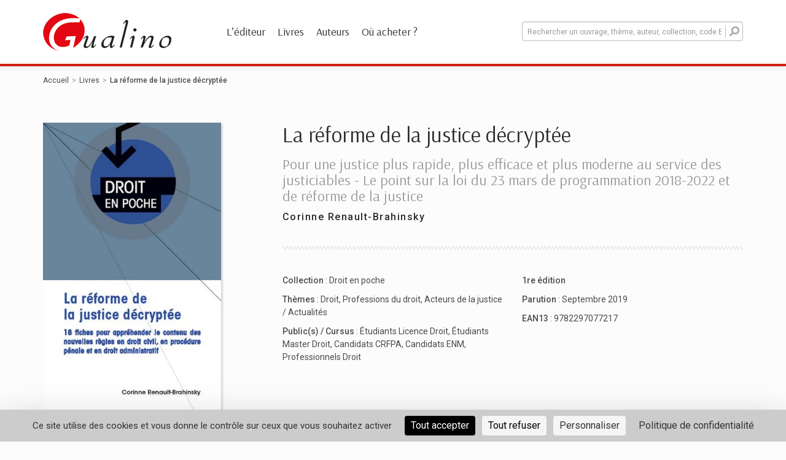

--- FILE ---
content_type: text/html; charset=UTF-8
request_url: https://www.gualino.fr/livres/la-reforme-de-la-justice-decryptee/9782297077217
body_size: 10630
content:
<!doctype html>
<html lang="fr-FR">
<head>
    <meta charset="UTF-8">
    <meta name="viewport" content="width=device-width, initial-scale=1">
    <link rel="profile" href="http://gmpg.org/xfn/11">

    <meta name='robots' content='index, follow, max-image-preview:large, max-snippet:-1, max-video-preview:-1' />

	<!-- This site is optimized with the Yoast SEO plugin v20.1 - https://yoast.com/wordpress/plugins/seo/ -->
	<title>La réforme de la justice décryptée - Gualino</title>
	<meta name="description" content=" 18 fiches pour appréhender le contenu des nouvelles règles en droit civil, en procédure pénale et en droit administratif Cette réforme modifie de très nombreux domaines de la vie juridique…" />
	<meta property="og:locale" content="fr_FR" />
	<meta property="og:type" content="website" />
	<meta property="og:site_name" content="Gualino" />
	<meta name="twitter:card" content="summary_large_image" />
	<script type="application/ld+json" class="yoast-schema-graph">{"@context":"https://schema.org","@graph":[{"@type":"WebSite","@id":"https://www.gualino.fr/#website","url":"https://www.gualino.fr/","name":"Gualino","description":"","potentialAction":[{"@type":"SearchAction","target":{"@type":"EntryPoint","urlTemplate":"https://www.gualino.fr/?s={search_term_string}"},"query-input":"required name=search_term_string"}],"inLanguage":"fr-FR"}]}</script>
	<meta property="og:image" content="https://img-ouvrages.lextenso.fr/9E7F02A0-5261-42EA-AB81-46871423BE63/26a8def7-45d7-4bda-996b-a26dc666f841/9782297077217.jpg?v=1568272997&amp;w=400" />
	<!-- / Yoast SEO plugin. -->


<link rel='dns-prefetch' href='//unpkg.com' />
<link rel='dns-prefetch' href='//fonts.googleapis.com' />
<link rel="alternate" type="application/rss+xml" title="Gualino &raquo; Flux" href="https://www.gualino.fr/feed/" />
<link rel="alternate" type="application/rss+xml" title="Gualino &raquo; Flux des commentaires" href="https://www.gualino.fr/comments/feed/" />
<link rel='stylesheet' id='layerslider-css' href='https://www.gualino.fr/app/plugins/LayerSlider/assets/static/layerslider/css/layerslider.css?ver=7.3.0' type='text/css' media='all' />
<link rel='stylesheet' id='wp-block-library-css' href='https://www.gualino.fr/wp/wp-includes/css/dist/block-library/style.min.css?ver=6.1.1' type='text/css' media='all' />
<link rel='stylesheet' id='classic-theme-styles-css' href='https://www.gualino.fr/wp/wp-includes/css/classic-themes.min.css?ver=1' type='text/css' media='all' />
<style id='global-styles-inline-css' type='text/css'>
body{--wp--preset--color--black: #000000;--wp--preset--color--cyan-bluish-gray: #abb8c3;--wp--preset--color--white: #ffffff;--wp--preset--color--pale-pink: #f78da7;--wp--preset--color--vivid-red: #cf2e2e;--wp--preset--color--luminous-vivid-orange: #ff6900;--wp--preset--color--luminous-vivid-amber: #fcb900;--wp--preset--color--light-green-cyan: #7bdcb5;--wp--preset--color--vivid-green-cyan: #00d084;--wp--preset--color--pale-cyan-blue: #8ed1fc;--wp--preset--color--vivid-cyan-blue: #0693e3;--wp--preset--color--vivid-purple: #9b51e0;--wp--preset--gradient--vivid-cyan-blue-to-vivid-purple: linear-gradient(135deg,rgba(6,147,227,1) 0%,rgb(155,81,224) 100%);--wp--preset--gradient--light-green-cyan-to-vivid-green-cyan: linear-gradient(135deg,rgb(122,220,180) 0%,rgb(0,208,130) 100%);--wp--preset--gradient--luminous-vivid-amber-to-luminous-vivid-orange: linear-gradient(135deg,rgba(252,185,0,1) 0%,rgba(255,105,0,1) 100%);--wp--preset--gradient--luminous-vivid-orange-to-vivid-red: linear-gradient(135deg,rgba(255,105,0,1) 0%,rgb(207,46,46) 100%);--wp--preset--gradient--very-light-gray-to-cyan-bluish-gray: linear-gradient(135deg,rgb(238,238,238) 0%,rgb(169,184,195) 100%);--wp--preset--gradient--cool-to-warm-spectrum: linear-gradient(135deg,rgb(74,234,220) 0%,rgb(151,120,209) 20%,rgb(207,42,186) 40%,rgb(238,44,130) 60%,rgb(251,105,98) 80%,rgb(254,248,76) 100%);--wp--preset--gradient--blush-light-purple: linear-gradient(135deg,rgb(255,206,236) 0%,rgb(152,150,240) 100%);--wp--preset--gradient--blush-bordeaux: linear-gradient(135deg,rgb(254,205,165) 0%,rgb(254,45,45) 50%,rgb(107,0,62) 100%);--wp--preset--gradient--luminous-dusk: linear-gradient(135deg,rgb(255,203,112) 0%,rgb(199,81,192) 50%,rgb(65,88,208) 100%);--wp--preset--gradient--pale-ocean: linear-gradient(135deg,rgb(255,245,203) 0%,rgb(182,227,212) 50%,rgb(51,167,181) 100%);--wp--preset--gradient--electric-grass: linear-gradient(135deg,rgb(202,248,128) 0%,rgb(113,206,126) 100%);--wp--preset--gradient--midnight: linear-gradient(135deg,rgb(2,3,129) 0%,rgb(40,116,252) 100%);--wp--preset--duotone--dark-grayscale: url('#wp-duotone-dark-grayscale');--wp--preset--duotone--grayscale: url('#wp-duotone-grayscale');--wp--preset--duotone--purple-yellow: url('#wp-duotone-purple-yellow');--wp--preset--duotone--blue-red: url('#wp-duotone-blue-red');--wp--preset--duotone--midnight: url('#wp-duotone-midnight');--wp--preset--duotone--magenta-yellow: url('#wp-duotone-magenta-yellow');--wp--preset--duotone--purple-green: url('#wp-duotone-purple-green');--wp--preset--duotone--blue-orange: url('#wp-duotone-blue-orange');--wp--preset--font-size--small: 13px;--wp--preset--font-size--medium: 20px;--wp--preset--font-size--large: 36px;--wp--preset--font-size--x-large: 42px;--wp--preset--spacing--20: 0.44rem;--wp--preset--spacing--30: 0.67rem;--wp--preset--spacing--40: 1rem;--wp--preset--spacing--50: 1.5rem;--wp--preset--spacing--60: 2.25rem;--wp--preset--spacing--70: 3.38rem;--wp--preset--spacing--80: 5.06rem;}:where(.is-layout-flex){gap: 0.5em;}body .is-layout-flow > .alignleft{float: left;margin-inline-start: 0;margin-inline-end: 2em;}body .is-layout-flow > .alignright{float: right;margin-inline-start: 2em;margin-inline-end: 0;}body .is-layout-flow > .aligncenter{margin-left: auto !important;margin-right: auto !important;}body .is-layout-constrained > .alignleft{float: left;margin-inline-start: 0;margin-inline-end: 2em;}body .is-layout-constrained > .alignright{float: right;margin-inline-start: 2em;margin-inline-end: 0;}body .is-layout-constrained > .aligncenter{margin-left: auto !important;margin-right: auto !important;}body .is-layout-constrained > :where(:not(.alignleft):not(.alignright):not(.alignfull)){max-width: var(--wp--style--global--content-size);margin-left: auto !important;margin-right: auto !important;}body .is-layout-constrained > .alignwide{max-width: var(--wp--style--global--wide-size);}body .is-layout-flex{display: flex;}body .is-layout-flex{flex-wrap: wrap;align-items: center;}body .is-layout-flex > *{margin: 0;}:where(.wp-block-columns.is-layout-flex){gap: 2em;}.has-black-color{color: var(--wp--preset--color--black) !important;}.has-cyan-bluish-gray-color{color: var(--wp--preset--color--cyan-bluish-gray) !important;}.has-white-color{color: var(--wp--preset--color--white) !important;}.has-pale-pink-color{color: var(--wp--preset--color--pale-pink) !important;}.has-vivid-red-color{color: var(--wp--preset--color--vivid-red) !important;}.has-luminous-vivid-orange-color{color: var(--wp--preset--color--luminous-vivid-orange) !important;}.has-luminous-vivid-amber-color{color: var(--wp--preset--color--luminous-vivid-amber) !important;}.has-light-green-cyan-color{color: var(--wp--preset--color--light-green-cyan) !important;}.has-vivid-green-cyan-color{color: var(--wp--preset--color--vivid-green-cyan) !important;}.has-pale-cyan-blue-color{color: var(--wp--preset--color--pale-cyan-blue) !important;}.has-vivid-cyan-blue-color{color: var(--wp--preset--color--vivid-cyan-blue) !important;}.has-vivid-purple-color{color: var(--wp--preset--color--vivid-purple) !important;}.has-black-background-color{background-color: var(--wp--preset--color--black) !important;}.has-cyan-bluish-gray-background-color{background-color: var(--wp--preset--color--cyan-bluish-gray) !important;}.has-white-background-color{background-color: var(--wp--preset--color--white) !important;}.has-pale-pink-background-color{background-color: var(--wp--preset--color--pale-pink) !important;}.has-vivid-red-background-color{background-color: var(--wp--preset--color--vivid-red) !important;}.has-luminous-vivid-orange-background-color{background-color: var(--wp--preset--color--luminous-vivid-orange) !important;}.has-luminous-vivid-amber-background-color{background-color: var(--wp--preset--color--luminous-vivid-amber) !important;}.has-light-green-cyan-background-color{background-color: var(--wp--preset--color--light-green-cyan) !important;}.has-vivid-green-cyan-background-color{background-color: var(--wp--preset--color--vivid-green-cyan) !important;}.has-pale-cyan-blue-background-color{background-color: var(--wp--preset--color--pale-cyan-blue) !important;}.has-vivid-cyan-blue-background-color{background-color: var(--wp--preset--color--vivid-cyan-blue) !important;}.has-vivid-purple-background-color{background-color: var(--wp--preset--color--vivid-purple) !important;}.has-black-border-color{border-color: var(--wp--preset--color--black) !important;}.has-cyan-bluish-gray-border-color{border-color: var(--wp--preset--color--cyan-bluish-gray) !important;}.has-white-border-color{border-color: var(--wp--preset--color--white) !important;}.has-pale-pink-border-color{border-color: var(--wp--preset--color--pale-pink) !important;}.has-vivid-red-border-color{border-color: var(--wp--preset--color--vivid-red) !important;}.has-luminous-vivid-orange-border-color{border-color: var(--wp--preset--color--luminous-vivid-orange) !important;}.has-luminous-vivid-amber-border-color{border-color: var(--wp--preset--color--luminous-vivid-amber) !important;}.has-light-green-cyan-border-color{border-color: var(--wp--preset--color--light-green-cyan) !important;}.has-vivid-green-cyan-border-color{border-color: var(--wp--preset--color--vivid-green-cyan) !important;}.has-pale-cyan-blue-border-color{border-color: var(--wp--preset--color--pale-cyan-blue) !important;}.has-vivid-cyan-blue-border-color{border-color: var(--wp--preset--color--vivid-cyan-blue) !important;}.has-vivid-purple-border-color{border-color: var(--wp--preset--color--vivid-purple) !important;}.has-vivid-cyan-blue-to-vivid-purple-gradient-background{background: var(--wp--preset--gradient--vivid-cyan-blue-to-vivid-purple) !important;}.has-light-green-cyan-to-vivid-green-cyan-gradient-background{background: var(--wp--preset--gradient--light-green-cyan-to-vivid-green-cyan) !important;}.has-luminous-vivid-amber-to-luminous-vivid-orange-gradient-background{background: var(--wp--preset--gradient--luminous-vivid-amber-to-luminous-vivid-orange) !important;}.has-luminous-vivid-orange-to-vivid-red-gradient-background{background: var(--wp--preset--gradient--luminous-vivid-orange-to-vivid-red) !important;}.has-very-light-gray-to-cyan-bluish-gray-gradient-background{background: var(--wp--preset--gradient--very-light-gray-to-cyan-bluish-gray) !important;}.has-cool-to-warm-spectrum-gradient-background{background: var(--wp--preset--gradient--cool-to-warm-spectrum) !important;}.has-blush-light-purple-gradient-background{background: var(--wp--preset--gradient--blush-light-purple) !important;}.has-blush-bordeaux-gradient-background{background: var(--wp--preset--gradient--blush-bordeaux) !important;}.has-luminous-dusk-gradient-background{background: var(--wp--preset--gradient--luminous-dusk) !important;}.has-pale-ocean-gradient-background{background: var(--wp--preset--gradient--pale-ocean) !important;}.has-electric-grass-gradient-background{background: var(--wp--preset--gradient--electric-grass) !important;}.has-midnight-gradient-background{background: var(--wp--preset--gradient--midnight) !important;}.has-small-font-size{font-size: var(--wp--preset--font-size--small) !important;}.has-medium-font-size{font-size: var(--wp--preset--font-size--medium) !important;}.has-large-font-size{font-size: var(--wp--preset--font-size--large) !important;}.has-x-large-font-size{font-size: var(--wp--preset--font-size--x-large) !important;}
.wp-block-navigation a:where(:not(.wp-element-button)){color: inherit;}
:where(.wp-block-columns.is-layout-flex){gap: 2em;}
.wp-block-pullquote{font-size: 1.5em;line-height: 1.6;}
</style>
<link rel='stylesheet' id='dnd-upload-cf7-css' href='https://www.gualino.fr/app/plugins/drag-and-drop-multiple-file-upload-contact-form-7/assets/css/dnd-upload-cf7.css?ver=1.3.6.5' type='text/css' media='all' />
<link rel='stylesheet' id='contact-form-7-css' href='https://www.gualino.fr/app/plugins/contact-form-7/includes/css/styles.css?ver=5.7.3' type='text/css' media='all' />
<link rel='stylesheet' id='hdco-style-css' href='https://www.gualino.fr/app/themes/lextenso/style.css?ver=6.1.1' type='text/css' media='all' />
<link rel='stylesheet' id='vendors-styles-css' href='https://www.gualino.fr/app/themes/lextenso/assets/css/vendor.css?ver=6.1.1' type='text/css' media='all' />
<link rel='stylesheet' id='js_composer_front-css' href='https://www.gualino.fr/app/plugins/js_composer/assets/css/js_composer.min.css?ver=6.9.0' type='text/css' media='all' />
<link rel='stylesheet' id='main-style-css' href='https://www.gualino.fr/app/themes/lextenso/assets/css/main.css?ver=6.1.1' type='text/css' media='all' />
<link rel='stylesheet' id='google-fonts-css' href='https://fonts.googleapis.com/css?family=Roboto%3A400%2C500%2C700%7CArsenal%3A400%2C700&#038;ver=6.1.1' type='text/css' media='all' />
<link rel='stylesheet' id='vc_font_awesome_5_shims-css' href='https://www.gualino.fr/app/plugins/js_composer/assets/lib/bower/font-awesome/css/v4-shims.min.css?ver=6.9.0' type='text/css' media='all' />
<link rel='stylesheet' id='vc_font_awesome_5-css' href='https://www.gualino.fr/app/plugins/js_composer/assets/lib/bower/font-awesome/css/all.min.css?ver=6.9.0' type='text/css' media='all' />
<link rel='stylesheet' id='leaflet-style-css' href='https://unpkg.com/leaflet@1.4.0/dist/leaflet.css?ver=6.1.1' type='text/css' media='all' />
<link rel='stylesheet' id='tablepress-default-css' href='https://www.gualino.fr/app/plugins/tablepress/css/build/default.css?ver=2.0.4' type='text/css' media='all' />
<script type='text/javascript' src='https://www.gualino.fr/wp/wp-includes/js/jquery/jquery.min.js?ver=3.6.1' id='jquery-core-js'></script>
<script type='text/javascript' src='https://www.gualino.fr/wp/wp-includes/js/jquery/jquery-migrate.min.js?ver=3.3.2' id='jquery-migrate-js'></script>
<script type='text/javascript' id='layerslider-utils-js-extra'>
/* <![CDATA[ */
var LS_Meta = {"v":"7.3.0","fixGSAP":"1"};
/* ]]> */
</script>
<script type='text/javascript' src='https://www.gualino.fr/app/plugins/LayerSlider/assets/static/layerslider/js/layerslider.utils.js?ver=7.3.0' id='layerslider-utils-js'></script>
<script type='text/javascript' src='https://www.gualino.fr/app/plugins/LayerSlider/assets/static/layerslider/js/layerslider.kreaturamedia.jquery.js?ver=7.3.0' id='layerslider-js'></script>
<script type='text/javascript' src='https://www.gualino.fr/app/plugins/LayerSlider/assets/static/layerslider/js/layerslider.transitions.js?ver=7.3.0' id='layerslider-transitions-js'></script>
<script type='text/javascript' id='wpgmza_data-js-extra'>
/* <![CDATA[ */
var wpgmza_google_api_status = {"message":"Enqueued","code":"ENQUEUED"};
/* ]]> */
</script>
<script type='text/javascript' src='https://www.gualino.fr/app/plugins/wp-google-maps/wpgmza_data.js?ver=6.1.1' id='wpgmza_data-js'></script>
<meta name="generator" content="Powered by LayerSlider 7.3.0 - Multi-Purpose, Responsive, Parallax, Mobile-Friendly Slider Plugin for WordPress." />
<!-- LayerSlider updates and docs at: https://layerslider.com -->
<link rel="https://api.w.org/" href="https://www.gualino.fr/wp-json/" /><link rel="EditURI" type="application/rsd+xml" title="RSD" href="https://www.gualino.fr/wp/xmlrpc.php?rsd" />
<link rel="wlwmanifest" type="application/wlwmanifest+xml" href="https://www.gualino.fr/wp/wp-includes/wlwmanifest.xml" />
<meta name="generator" content="WordPress 6.1.1" />
<script src="https://polyfill.io/v3/polyfill.min.js?features=default,Array.prototype.find,Array.prototype.includes"></script><script src="https://cdn.jsdelivr.net/npm/algoliasearch@3.32.1/dist/algoliasearchLite.js" integrity="sha256-pMaJf0I78weeXGkRMBDO6jSulxC/q3sb0aPdtV2N8n0=" crossorigin="anonymous"></script><script src="https://cdn.jsdelivr.net/npm/instantsearch.js@3.2.0" integrity="sha256-/8usMtTwZ01jujD7KAZctG0UMk2S2NDNirGFVBbBZCM=" crossorigin="anonymous"></script><script src="https://cdn.jsdelivr.net/autocomplete.js/0/autocomplete.jquery.min.js"></script>    <link rel="apple-touch-icon" sizes="180x180"
        href="https://www.gualino.fr/app/themes/lextenso/assets/images/gualino/favicons/apple-touch-icon.png">
    <link rel="icon" type="image/png" sizes="32x32"
        href="https://www.gualino.fr/app/themes/lextenso/assets/images/gualino/favicons/favicon-32x32.png">
    <link rel="icon" type="image/png" sizes="16x16"
        href="https://www.gualino.fr/app/themes/lextenso/assets/images/gualino/favicons/favicon-16x16.png">
    <link rel="manifest"
        href="https://www.gualino.fr/app/themes/lextenso/assets/images/gualino/favicons/site.webmanifest">
    <link rel="mask-icon"
        href="https://www.gualino.fr/app/themes/lextenso/assets/images/gualino/favicons/safari-pinned-tab.svg"
        color="#d02212">
    <meta name="msapplication-TileColor" content="##ffffff">
    <meta name="theme-color" content="#ffffff">
<meta name="generator" content="Powered by WPBakery Page Builder - drag and drop page builder for WordPress."/>
<noscript><style> .wpb_animate_when_almost_visible { opacity: 1; }</style></noscript></head>
<body class="gualino single-book wpb-js-composer js-comp-ver-6.9.0 vc_responsive">

<div id="page" class="site">
    <header id="masthead" class="site-header hidden-print">
        <div class="container">
            <div class="row">
                <div class="col-md-8 menu-container">
                                            <a class="logo" href="https://www.gualino.fr"><img class="img-responsive" src="https://www.gualino.fr/app/themes/lextenso/assets/images/gualino/logo.png" srcset="https://www.gualino.fr/app/themes/lextenso/assets/images/gualino/logo@2x.png 2x" alt="Gualino"></a>
	                                    <nav id="site-navigation" class="main-navigation">
                        <div class="trigger-menu"><div></div></div>
                        <!--<button class="menu-toggle" aria-controls="primary-menu" aria-expanded="false">Primary Menu</button>-->
                        <div class="menu-menu-principal-container"><ul id="menu-menu-principal" class="menu"><li id="menu-item-51" class="menu-item menu-item-type-post_type menu-item-object-page menu-item-51"><a href="https://www.gualino.fr/lediteur/">L&rsquo;éditeur</a></li>
<li id="menu-item-50" class="menu-item menu-item-type-post_type menu-item-object-page menu-item-50"><a href="https://www.gualino.fr/livres/">Livres</a></li>
<li id="menu-item-49" class="menu-item menu-item-type-post_type menu-item-object-page menu-item-49"><a href="https://www.gualino.fr/tous-les-auteurs/">Auteurs</a></li>
<li id="menu-item-48" class="menu-item menu-item-type-post_type menu-item-object-page menu-item-48"><a href="https://www.gualino.fr/ou-acheter/">Où acheter ?</a></li>
</ul></div>                    </nav><!-- #site-navigation -->
                </div>
                <div class="col-md-4 search-container">
                    <div class="trigger-search"><i class="fa fa-search"></i></div>
                    <div class="aa-input-container" id="aa-input-container">
                                                <form action="https://www.gualino.fr/livres/">
                            <input type="search" id="aa-search-input" class="form-control aa-input-search" placeholder="Rechercher un ouvrage, thème, auteur, collection, code EAN" name="q" autocomplete="off" />
                            <button type="submit"><i class="fa fa-search" aria-hidden="true"></i></button>
                        </form>
                        <a href="#" id="send-search" class="btn btn-editor" type="submit">Rechercher</a>
                    </div>
                </div>
            </div>
        </div>
    </header><!-- #masthead -->
    <div id="content" class="site-content">
        <div class="container">

<div id="primary" class="content-area">
    <main id="main" class="site-main">
        <ul class="breadcrumb hidden-print"><li><a href="https://www.gualino.fr">Accueil</a></li><li><a href="https://www.gualino.fr/livres/">Livres</a></li><li>La réforme de la justice décryptée</li></ul>        <article id="book-9782297077217">
            <div class="entry-content">
                <div class="row book-preview">
                    <div class="col-md-4 gallery">
                        <div class="gallery-content">
                            <img class="img-responsive book-9782297077217" title="La réforme de la justice décryptée" alt="La réforme de la justice décryptée" src="https://img-ouvrages.lextenso.fr/9E7F02A0-5261-42EA-AB81-46871423BE63/26a8def7-45d7-4bda-996b-a26dc666f841/9782297077217.jpg?v=1568272997&w=400">                                                            <a target="_blank" class="btn btn-outline btn-icon hidden-print hidden-sm hidden-xs"
                                    href="http://www.nxtbook.fr/lextenso-editions/Gualino/978-2-297-07721-7/index.php?ap=1">
                                    <i class="icon-book" aria-hidden="true"></i>
                                    Feuilleter                                </a>
                                                    </div>
                    </div>
                    <div class="col-md-8 summary">
                        <div class="hidden visible-xs-block visible-sm-block">
                            <div class="mobile-price-box">
                                <span class="price">
                                    7.80 &euro;                                </span>
                                <a class="btn btn-editor btn-wide hidden-print" target="_blank"
                                    href="https://lext.so/9782297077217?utm_source=Gualino&utm_medium=referral&utm_campaign=CTA-je-commande">
                                    Acheter sur lgdj.fr                                </a>
                            </div>
                        </div>

                        <h1>
                            La réforme de la justice décryptée                                                    </h1>
                                                    <h2>
                                Pour une justice plus rapide, plus efficace et plus moderne au service des justiciables - Le point sur la loi du 23 mars de programmation 2018-2022 et de réforme de la justice                            </h2>
                                                <div class="authors">
                            <a href="https://www.gualino.fr/livres/?&refinementList[authors.nom_prenom][1]=Renault-Brahinsky+Corinne">Corinne Renault-Brahinsky</a>                        </div>

                                                    <a target="_blank"
                                class="btn btn-outline btn-icon mt-xs-15 hidden hidden-print visible-xs-block visible-sm-block"
                                href="http://www.nxtbook.fr/lextenso-editions/Gualino/978-2-297-07721-7/index.php?ap=1">
                                <i class="icon-book" aria-hidden="true"></i>
                                Feuilleter                            </a>
                                                <div class="sep"></div>
                        <div id="addthis-container" class="addthis_inline_share_toolbox"></div>
                        <div class="row data-box">
                            <div class="col-sm-6">
                                <ul>
                                    <li><strong>
                                            Collection                                        </strong> :
                                        <a href="https://www.gualino.fr/toutes-les-collections/droit-en-poche/?hierarchicalMenu[collection.lvl1][1]=Droit+en+poche">Droit en poche</a>                                    </li>
                                                                                                                <li><strong>
                                                Thèmes                                            </strong> :
                                            <a href="https://www.gualino.fr/livres/?hierarchicalMenu[subject.lvl1][0]=Droit">Droit</a>, <a href="https://www.gualino.fr/livres/?hierarchicalMenu[subject.lvl1][0]=Droit&hierarchicalMenu[subject.lvl1][1]=Professions du droit">Professions du droit</a>, <a href="https://www.gualino.fr/livres/?hierarchicalMenu[subject.lvl1][0]=Droit&hierarchicalMenu[subject.lvl1][1]=Professions du droit&hierarchicalMenu[subject.lvl1][2]=Acteurs de la justice / Actualités">Acteurs de la justice / Actualités</a>                                        </li>
                                                                                                                <li><strong>
                                                Public(s) / Cursus                                            </strong> :
                                            <a href="https://www.gualino.fr/livres/?refinementList[target][0]=%C3%89tudiants+Licence+Droit">Étudiants Licence Droit</a>, <a href="https://www.gualino.fr/livres/?refinementList[target][0]=%C3%89tudiants+Master+Droit">Étudiants Master Droit</a>, <a href="https://www.gualino.fr/livres/?refinementList[target][0]=Candidats+CRFPA">Candidats CRFPA</a>, <a href="https://www.gualino.fr/livres/?refinementList[target][0]=Candidats+ENM">Candidats ENM</a>, <a href="https://www.gualino.fr/livres/?refinementList[target][0]=Professionnels+Droit">Professionnels Droit</a>                                        </li>
                                                                    </ul>
                                                            </div>
                            <div class="col-sm-6">
                                <ul>
                                    <li>
                                        <strong>
                                            1re édition                                        </strong>
                                    </li>
                                                                            <li><strong>
                                                Parution                                            </strong> :
                                            Septembre 2019                                        </li>
                                                                        <li><strong>
                                            EAN13                                        </strong> :
                                        9782297077217                                    </li>


                                </ul>
                            </div>
                            <div class="col-sm-12 col-xs-12 hidden visible-sm-block visible-xs-block">
                                                            </div>
                        </div>
                        <div class="row price-box hidden-sm hidden-xs">
                            <div class="col-md-12 text-right">
                                <span class="price">
                                    7.80 &euro;                                </span>
                                <a class="btn btn-editor btn-wide" target="_blank"
                                    href="https://lext.so/9782297077217?utm_source=Gualino&utm_medium=referral&utm_campaign=CTA-je-commande">
                                    Acheter sur lgdj.fr                                </a>
                            </div>
                        </div>
                    </div>
                </div>
                <div class="row book-view">
                    <div class="col-md-12">
                        <div class="sep"></div>
                                                    <h2>
                                Résumé                            </h2>
                            <p> <strong>18 fiches pour appréhender le contenu des nouvelles règles en droit civil, en procédure pénale et en droit administratif</strong></p>
<p>Cette réforme modifie de très nombreux domaines de la vie juridique et judiciaire, 30 codes sont en effet modifiés (Code civil, Code pénal, Code de procédure pénale, Code de l’organisation judiciaire, Code de justice administrative, Code de la Sécurité intérieure, Code de l’action sociale et des familles, etc.)… Il était important que l’ensemble de ces modifications soient regroupées en un seul livre et c’est l’objet de cet ouvrage qui fournit aux lecteurs un décryptage des différentes mesures qui s’articulent autour de<strong> 6 axes : procédure civile, justice administrative, procédure pénale, peine, prise en charge des mineurs délinquants, organisation judiciaire. Quel est l’objectif de cette loi ? rendre la justice plus lisible, plus accessible, plus simple et plus efficace</strong>.</p>
<p><strong>Points forts</strong></p>
<ul>
<li>Les nouvelles règles applicables décryptées</li>
<li>Véritable aide pour les juristes dans leur vie professionnelle et les étudiants</li>
</ul>                        
                        
                                                                                    <h2>
                                    À propos de l'auteur                                </h2>
                                                        <p><strong>Corinne Renault-Brahinsky</strong> est Docteur en droit et auteur de nombreux ouvrages de droit &#xE0; destination des &#xE9;tudiants en droit et des professionnels.</p>                        
                        <h2>
                            Caractéristiques techniques                        </h2>
                        <table class="technicals">
                            <tr>
                                <th><span>
                                        Titre                                    </span></th>
                                <td>
                                    La réforme de la justice décryptée                                </td>
                            </tr>
                                                            <tr>
                                    <th><span>
                                            Sous-titre                                        </span></th>
                                    <td>
                                        Pour une justice plus rapide, plus efficace et plus moderne au service des justiciables - Le point sur la loi du 23 mars de programmation 2018-2022 et de réforme de la justice                                    </td>
                                </tr>
                                                                                    <tr>
                                <th><span>
                                        Numéro d'édition                                    </span></th>
                                <td>
                                    1re édition                                </td>
                            </tr>
                            <tr>
                                <th><span>
                                        Date de parution                                    </span></th>
                                <td>
                                    Septembre 2019                                </td>
                            </tr>
                                                            <tr>
                                    <th><span>
                                            Nombre de pages                                        </span></th>
                                    <td>
                                        104 pages                                    </td>
                                </tr>
                                                                                        <tr>
                                    <th><span>
                                            Langue                                        </span></th>
                                    <td>
                                        Français                                    </td>
                                </tr>
                                                        <tr>
                                <th><span>
                                        Éditeur / Collection / Sous-collection                                    </span></th>
                                <td>
                                    Gualino / <a href="https://www.gualino.fr/toutes-les-collections/droit-en-poche/?hierarchicalMenu[collection.lvl1][1]=Droit+en+poche">Droit en poche</a>                                                                    </td>
                            </tr>
                            <tr>
                                <th><span>
                                        Thèmes                                    </span></th>
                                <td>
                                    <a href="https://www.gualino.fr/livres/?hierarchicalMenu[subject.lvl1][0]=Droit">Droit</a>, <a href="https://www.gualino.fr/livres/?hierarchicalMenu[subject.lvl1][0]=Droit&hierarchicalMenu[subject.lvl1][1]=Professions du droit">Professions du droit</a>, <a href="https://www.gualino.fr/livres/?hierarchicalMenu[subject.lvl1][0]=Droit&hierarchicalMenu[subject.lvl1][1]=Professions du droit&hierarchicalMenu[subject.lvl1][2]=Acteurs de la justice / Actualités">Acteurs de la justice / Actualités</a>                                </td>
                            </tr>
                                                            <tr>
                                    <th><span>
                                            ISBN                                        </span></th>
                                    <td>
                                        978-2-297-07721-7                                    </td>
                                </tr>
                                                        <tr>
                                <th><span>
                                        Dimensions                                    </span></th>
                                <td>
                                    11.00&times;21.00 mm                                </td>
                            </tr>
                        </table>
                    </div>
                </div>

                
                <script type="application/ld+json">
                    {"@context":"https:\/\/schema.org","@type":"Book","name":"La r\u00e9forme de la justice d\u00e9crypt\u00e9e","isbn":"9782297077217","url":"https:\/\/www.gualino.fr\/livres\/la-reforme-de-la-justice-decryptee\/9782297077217","datePublished":"2019-09-24","author":[{"@type":"Person","name":"Corinne Renault-Brahinsky"}],"offers":[{"@type":"Offer","price":"7.80","priceCurrency":"EUR"}],"description":"<p>\u00a0<strong>18 fiches pour appr\u00e9hender le contenu des nouvelles r\u00e8gles en droit civil, en proc\u00e9dure p\u00e9nale et en droit administratif<\/strong><\/p>\n<p>Cette r\u00e9forme modifie de tr\u00e8s nombreux domaines de la vie juridique et judiciaire, 30 codes sont en effet modifi\u00e9s (Code civil, Code p\u00e9nal, Code de proc\u00e9dure p\u00e9nale, Code de l\u2019organisation judiciaire, Code de justice administrative, Code de la S\u00e9curit\u00e9 int\u00e9rieure, Code de l\u2019action sociale et des familles, etc.)\u2026 Il \u00e9tait important que l\u2019ensemble de ces modifications soient regroup\u00e9es en un seul livre et c\u2019est l\u2019objet de cet ouvrage qui fournit aux lecteurs un d\u00e9cryptage des diff\u00e9rentes mesures qui s\u2019articulent autour de<strong> 6 axes : proc\u00e9dure civile, justice administrative, proc\u00e9dure p\u00e9nale, peine, prise en charge des mineurs d\u00e9linquants, organisation judiciaire. Quel est l\u2019objectif de cette loi ? rendre la justice plus lisible, plus accessible, plus simple et plus efficace<\/strong>.<\/p>\n<p><strong>Points forts<\/strong><\/p>\n<ul>\n<li>Les nouvelles r\u00e8gles applicables d\u00e9crypt\u00e9es<\/li>\n<li>V\u00e9ritable aide pour les juristes dans leur vie professionnelle et les \u00e9tudiants<\/li>\n<\/ul>","bookEdition":"1re \u00e9dition","numberOfPages":104,"audience":"\u00c9tudiants Licence Droit, \u00c9tudiants Master Droit, Candidats CRFPA, Candidats ENM, Professionnels Droit","about":"Droit, Professions du droit, Acteurs de la justice \/ Actualit\u00e9s","thumbnailUrl":"https:\/\/img-ouvrages.lextenso.fr\/9E7F02A0-5261-42EA-AB81-46871423BE63\/26a8def7-45d7-4bda-996b-a26dc666f841\/9782297077217.jpg?v=1568272997"}                </script>

                
                    <div class="hdco-book-future hidden-print">
                        <div data-vc-full-width="true" data-vc-full-width-init="false" data-vc-stretch-content="true"
                            class="vc_row vc_row-fluid vc_row-no-padding">
                            <h2>
                                Voir aussi                            </h2>
                            <div class="hdco-book-future-content">
                                <div class="container">
                                    <div class="books">
                                        <div class="row">
                                            <div class="col-md-3 col-sm-6 col-xs-6">
	<div class="book tile">
        <div class="tile-content-wrapper">
            <a href="https://www.gualino.fr/livres/intelligence-artificielle-le-cadre-juridique-europeen-de-lia/9782297282857">
                <img class="img-responsive book-9782297282857" title="Intelligence artificielle : le cadre juridique européen de l'IA" alt="Intelligence artificielle : le cadre juridique européen de l'IA" src="https://publications-numeriques-editions.lextenso.fr/9782297282857.jpg?v=1729592171&w=400">                <div class="overlay">
                    <div class="tile-content">
                        <h3>Intelligence artificielle : le cadre juridique européen de l'IA</h3>
                        <div class="authors">Aurélie Banck</div>
                    </div>
                </div>
            </a>
        </div>
	</div>
	</div><div class="col-md-3 col-sm-6 col-xs-6">
	<div class="book tile">
        <div class="tile-content-wrapper">
            <a href="https://www.gualino.fr/livres/lessentiel-des-institutions-politiques-et-administratives-de-la-france/9782297235532">
                <img class="img-responsive book-9782297235532" title="L'essentiel des Institutions politiques et administratives de la France" alt="L'essentiel des Institutions politiques et administratives de la France" src="https://publications-numeriques-editions.lextenso.fr/9782297235532.jpg?v=1762783430&w=400">                <div class="overlay">
                    <div class="tile-content">
                        <h3>L'essentiel des Institutions politiques et administratives de la France</h3>
                        <div class="authors">Aline Gonzalez</div>
                    </div>
                </div>
            </a>
        </div>
	</div>
	</div><div class="col-md-3 col-sm-6 col-xs-6">
	<div class="book tile">
        <div class="tile-content-wrapper">
            <a href="https://www.gualino.fr/livres/enseigner-le-droit/9782297287012">
                <img class="img-responsive book-9782297287012" title="Enseigner le droit" alt="Enseigner le droit" src="https://publications-numeriques-editions.lextenso.fr/9782297287012.jpg?v=1764334484&w=400">                <div class="overlay">
                    <div class="tile-content">
                        <h3>Enseigner le droit</h3>
                        <div class="authors">Alicia Mâzouz</div>
                    </div>
                </div>
            </a>
        </div>
	</div>
	</div><div class="col-md-3 col-sm-6 col-xs-6">
	<div class="book tile">
        <div class="tile-content-wrapper">
            <a href="https://www.gualino.fr/livres/lessentiel-des-relations-internationales/9782297287753">
                <img class="img-responsive book-9782297287753" title="L'essentiel des relations internationales" alt="L'essentiel des relations internationales" src="https://publications-numeriques-editions.lextenso.fr/9782297287753.jpg?v=1761664830&w=400">                <div class="overlay">
                    <div class="tile-content">
                        <h3>L'essentiel des relations internationales</h3>
                        <div class="authors">Julie Ferrand</div>
                    </div>
                </div>
            </a>
        </div>
	</div>
	</div>                                        </div>
                                    </div>
                                </div>
                            </div>
                        </div>
                        <div class="vc_row-full-width vc_clearfix"></div>
                    </div>
                            </div>
        </article>
    </main>
</div>

</div><!-- .container -->
</div><!-- #content -->
<div class="newsletter-footer hidden-print">
    <div class="container">
        <div class="row">
            <!-- <div class="col-lg-6 col-md-8">
                    <h4>Newsletter</h4>
                    <p>Recevez chaque semaine toute l'actualité Gualino</p>
                </div> -->
            <div class="col-lg-12 col-md-12">
                <iframe data-w-type="embedded" frameborder="0" scrolling="no" marginheight="0" marginwidth="0"
                    src="https://newsletter.lextenso.fr/wgt/sx0yz/qh6/form?c=4b543726"
                    width="100%" style="height: 0;"></iframe>
                <script type="text/javascript" src="https://app.mailjet.com/pas-nc-embedded-v1.js"></script>
                <!-- <iframe frameBorder="0" width="262" height="42" allowTransparency="true" src="https://lextenso.emsecure.net/optiext/optiextension.dll?ID=TknTUrB9XhUdBDYOZ5%2BX06mWZE6SGEcLpxfH4Pn4hL5BvLNT95oSrglNpfRQZqKQYS76j55O4lTTTT"></iframe> -->
            </div>
        </div>
    </div>
</div>
<footer id="colophon" class="site-footer hidden-print">
    <div class="container">
        <div class="row">
            <div class="col-md-4 col-sm-6">
                <div class="collections-footer">
                    <h4>
                        Collections                    </h4>
                                                                <ul>
                                                            <li><a href="https://www.gualino.fr/toutes-les-collections/mementos/?hierarchicalMenu[collection.lvl1][1]=M%C3%A9mentos">
                                        Mémentos                                    </a></li>
                                                            <li><a href="https://www.gualino.fr/toutes-les-collections/les-carres-rouge/?hierarchicalMenu[collection.lvl1][1]=Les+Carr%C3%A9s+Rouge">
                                        Les Carrés Rouge                                    </a></li>
                                                            <li><a href="https://www.gualino.fr/toutes-les-collections/fonction-publique/?hierarchicalMenu[collection.lvl1][1]=Fonction+publique">
                                        Fonction publique                                    </a></li>
                                                            <li><a href="https://www.gualino.fr/toutes-les-collections/les-carres-dcg/?hierarchicalMenu[collection.lvl1][1]=Les+Carr%C3%A9s+DCG">
                                        Les Carrés DCG                                    </a></li>
                                                            <li><a href="https://www.gualino.fr/toutes-les-collections/les-carres-dscg/?hierarchicalMenu[collection.lvl1][1]=Les+Carr%C3%A9s+DSCG">
                                        Les Carrés DSCG                                    </a></li>
                                                            <li><a href="https://www.gualino.fr/toutes-les-collections/les-zooms/?hierarchicalMenu[collection.lvl1][1]=Les+Zoom%27s">
                                        Les Zoom&rsquo;s                                    </a></li>
                                                            <li><a href="https://www.gualino.fr/toutes-les-collections/professions-immobilieres/?hierarchicalMenu[collection.lvl1][1]=Professions+immobili%C3%A8res">
                                        Professions immobilières                                    </a></li>
                                                            <li><a href="https://www.gualino.fr/toutes-les-collections/city-york/?hierarchicalMenu[collection.lvl1][1]=City+%26+York">
                                        City &#038; York                                    </a></li>
                                                    </ul>
                                        <strong><a
                            href="https://www.gualino.fr/toutes-les-collections">
                            Découvrir toutes les collections                        </a></strong>
                </div>
            </div>
            <div class="col-md-4 col-sm-6">
                <div class="contacts-footer">
                    <h4>
                        Contacts                    </h4>
                    <ul>
 	<li>Vous êtes auteur et <strong><a href="/etre-publie/">souhaitez être publié</a> ?</strong></li>
 	<li>Vous êtes libraire ou journaliste et <strong>vous <a href="/contactez-nous/">souhaitez nous contacter</a> ?</strong></li>
</ul>                </div>
            </div>
            <div class="col-md-4">
                <div class="links-footer">
                    <ul>
                        <li class="logo">
                            <a href="https://www.gualino.fr"><img class="img-responsive"
                                    src="https://www.gualino.fr/app/themes/lextenso/assets/images/gualino/logo-footer.png"
                                    srcset="https://www.gualino.fr/app/themes/lextenso/assets/images/gualino/logo-footer@2x.png 2x"
                                    alt="Gualino"></a>
                        </li>
                        <li class="socials">
                            <h4>
                                <span>
                                    Suivez-nous                                </span>
                                <a target="_blank" class="facebook"
                                    href="https://www.facebook.com/lextenso"><i
                                        class="fa fa-fw fa-facebook" title="Facebook"></i></a>
                                <a target="_blank" class="twitter"
                                    href="https://x.com/Lextenso_ed"><i
                                        class="fa fa-fw fa-twitter" title="Twitter"></i></a>
                                <a target="_blank" class="instagram"
                                    href="https://www.instagram.com/Gualino_ed/"><i
                                        class="fa fa-fw fa-instagram" title="Instagram"></i></a>
                                <a id="feeds-popover" class="feed"><i class="fa fa-fw fa-feed"></i></a>
                                <div id="feeds-popover-content" class="hidden">
                                    <a target="_blank" href="/feed/ouvrages">
                                        Flux ouvrages                                    </a><br>
                                    <a target="_blank" href="https://www.gualino.fr/feed/">
                                        Flux actualités                                    </a>
                                </div>
                            </h4>
                        </li>
                        <li class="links">
                            <div class="menu-pied-de-page-container"><ul id="menu-pied-de-page" class="menu"><li id="menu-item-52" class="menu-item menu-item-type-post_type menu-item-object-page menu-item-52"><a href="https://www.gualino.fr/mentions-legales/">Mentions légales</a></li>
</ul></div>                        </li>
                    </ul>
                </div>
            </div>
        </div>
    </div>
</footer><!-- #colophon -->
</div><!-- #page -->

<div id="js_vars" 
	data-editor="Gualino"
	data-app_id="ZEXPDVEWFF"
	data-api_key="bdaf593d4d7d5306181293189428e44e"
	data-index="prod_ouvrages"
	data-index_desc="prod_books_date_desc"
	data-aaindex="prod_books_autocomplete"
	></div><script type="text/javascript" src="https://tarteaucitron.io/load.js?domain=www.gualino.fr&uuid=86f9bc469c4602319b6a5e4627047d1b083ef611"></script>
    <!--[if (gte IE 9) | !(IE)]><!-->
        <script type="text/javascript" src="//content.lext.so/global/lextenso-brands-navbar/append.js"></script>
    <!--[endif]-->
    <!-- Matomo -->
<script>
  var _paq = window._paq = window._paq || [];
  /* tracker methods like "setCustomDimension" should be called before "trackPageView" */
  _paq.push(['trackPageView']);
  _paq.push(['enableLinkTracking']);
  (function() {
    var u="https://lextenso.matomo.cloud/";
    _paq.push(['setTrackerUrl', u+'matomo.php']);
    _paq.push(['setSiteId', '21']);
    var d=document, g=d.createElement('script'), s=d.getElementsByTagName('script')[0];
    g.async=true; g.src='https://cdn.matomo.cloud/lextenso.matomo.cloud/matomo.js'; s.parentNode.insertBefore(g,s);
  })();
</script>
<!-- End Matomo Code -->
<script type='text/javascript' src='https://www.gualino.fr/app/plugins/contact-form-7/includes/swv/js/index.js?ver=5.7.3' id='swv-js'></script>
<script type='text/javascript' id='contact-form-7-js-extra'>
/* <![CDATA[ */
var wpcf7 = {"api":{"root":"https:\/\/www.gualino.fr\/wp-json\/","namespace":"contact-form-7\/v1"}};
/* ]]> */
</script>
<script type='text/javascript' src='https://www.gualino.fr/app/plugins/contact-form-7/includes/js/index.js?ver=5.7.3' id='contact-form-7-js'></script>
<script type='text/javascript' src='https://www.gualino.fr/app/plugins/drag-and-drop-multiple-file-upload-contact-form-7/assets/js/codedropz-uploader-min.js?ver=1.3.6.5' id='codedropz-uploader-js'></script>
<script type='text/javascript' id='dnd-upload-cf7-js-extra'>
/* <![CDATA[ */
var dnd_cf7_uploader = {"ajax_url":"https:\/\/www.gualino.fr\/wp\/wp-admin\/admin-ajax.php","ajax_nonce":"3241b52206","drag_n_drop_upload":{"tag":"h3","text":"Glisser & d\u00e9poser les fichiers ici","or_separator":"ou","browse":"Parcourir les fichiers","server_max_error":"La taille du fichier t\u00e9l\u00e9vers\u00e9 d\u00e9passe la taille maximum de t\u00e9l\u00e9versement de votre serveur.","large_file":"Le fichier t\u00e9l\u00e9vers\u00e9 est trop gros","inavalid_type":"Le t\u00e9l\u00e9versement de ce type de fichier n\u2019est pas autoris\u00e9","max_file_limit":"Remarque\u00a0: certains de ces fichiers n\u2019ont pas \u00e9t\u00e9 t\u00e9l\u00e9vers\u00e9s (uniquement %count% fichiers sont autoris\u00e9s)","required":"Ce champ est obligatoire.","delete":{"text":"Suppression","title":"Retirer"}},"dnd_text_counter":"sur","disable_btn":""};
/* ]]> */
</script>
<script type='text/javascript' src='https://www.gualino.fr/app/plugins/drag-and-drop-multiple-file-upload-contact-form-7/assets/js/dnd-upload-cf7.js?ver=1.3.6.5' id='dnd-upload-cf7-js'></script>
<script type='text/javascript' src='https://www.gualino.fr/app/themes/lextenso/assets/js/vendor.js?ver=6.1.1' id='vendor-scripts-js'></script>
<script type='text/javascript' src='https://www.gualino.fr/app/themes/lextenso/assets/js/main.js?ver=6.1.1' id='main-script-js'></script>
<script type='text/javascript' id='wpb_composer_front_js-js-extra'>
/* <![CDATA[ */
var vcData = {"currentTheme":{"slug":"lextenso"}};
/* ]]> */
</script>
<script type='text/javascript' src='https://www.gualino.fr/app/plugins/js_composer/assets/js/dist/js_composer_front.min.js?ver=6.9.0' id='wpb_composer_front_js-js'></script>
<script type='text/javascript' src='https://unpkg.com/leaflet@1.4.0/dist/leaflet.js?ver=6.1.1' id='leaflet-script-js'></script>

</body>

</html>

--- FILE ---
content_type: text/css; charset=UTF-8
request_url: https://www.gualino.fr/app/themes/lextenso/style.css?ver=6.1.1
body_size: -338
content:
/*!
Theme Name: Sites éditeur
Theme URI: 
Author URI: https://ludovicmeyer.com/
Description: Thème Wordpress pour les sites éditeur lextenso
Version: 1.0.0
Text Domain: hdco
Tags: custom-development

*/


--- FILE ---
content_type: text/css; charset=UTF-8
request_url: https://www.gualino.fr/app/themes/lextenso/assets/css/main.css?ver=6.1.1
body_size: 21540
content:
@charset "UTF-8";.input-group.lgdj,body.lgdj{--editor-color:#efc02f;--editor-font:'Lora',serif;--editor-btn-color:#2c2c2c}.input-group.gualino,body.gualino{--editor-color:#d02212;--editor-font:'Arsenal',sans-serif;--editor-btn-color:#ffffff}@font-face{font-family:icomoon;src:url(../fonts/icomoon.eot?on9s8f);src:url(../fonts/icomoon.eot?on9s8f#iefix) format("embedded-opentype"),url(../fonts/icomoon.ttf?on9s8f) format("truetype"),url(../fonts/icomoon.woff?on9s8f) format("woff"),url(../fonts/icomoon.svg?on9s8f#icomoon) format("svg");font-weight:400;font-style:normal}[class*=" icon-"],[class^=icon-]{font-family:icomoon!important;speak:none;font-style:normal;font-weight:400;font-variant:normal;text-transform:none;line-height:1;-webkit-font-smoothing:antialiased;-moz-osx-font-smoothing:grayscale}.icon-agenda:before{content:"\e900"}.icon-check:before{content:"\e901"}.icon-download:before{content:"\e902"}.icon-menu:before{content:"\e903"}.icon-book:before{content:"\e904"}.icon-marker:before{content:"\e905"}.icon-mobile:before{content:"\e906"}.icon-bin:before{content:"\e907"}.icon-quotes:before{content:"\e908"}/*!
 * Bootstrap v3.3.7 (http://getbootstrap.com)
 * Copyright 2011-2016 Twitter, Inc.
 * Licensed under MIT (https://github.com/twbs/bootstrap/blob/master/LICENSE)
 *//*! normalize.css v3.0.3 | MIT License | github.com/necolas/normalize.css */html{font-family:sans-serif;-ms-text-size-adjust:100%;-webkit-text-size-adjust:100%}body{margin:0}article,aside,details,figcaption,figure,footer,header,hgroup,main,menu,nav,section,summary{display:block}audio,canvas,progress,video{display:inline-block;vertical-align:baseline}audio:not([controls]){display:none;height:0}[hidden],template{display:none}a{background-color:transparent}a:active,a:hover{outline:0}abbr[title]{border-bottom:none;text-decoration:underline;-webkit-text-decoration:underline dotted;text-decoration:underline dotted}b,strong{font-weight:700}dfn{font-style:italic}h1{font-size:2em;margin:.67em 0}mark{background:#ff0;color:#000}small{font-size:80%}sub,sup{font-size:75%;line-height:0;position:relative;vertical-align:baseline}sup{top:-.5em}sub{bottom:-.25em}img{border:0}svg:not(:root){overflow:hidden}figure{margin:1em 40px}hr{box-sizing:content-box;height:0}pre{overflow:auto}code,kbd,pre,samp{font-family:monospace,monospace;font-size:1em}button,input,optgroup,select,textarea{color:inherit;font:inherit;margin:0}button{overflow:visible}button,select{text-transform:none}button,html input[type=button],input[type=reset],input[type=submit]{-webkit-appearance:button;cursor:pointer}button[disabled],html input[disabled]{cursor:default}button::-moz-focus-inner,input::-moz-focus-inner{border:0;padding:0}input{line-height:normal}input[type=checkbox],input[type=radio]{box-sizing:border-box;padding:0}input[type=number]::-webkit-inner-spin-button,input[type=number]::-webkit-outer-spin-button{height:auto}input[type=search]{-webkit-appearance:textfield;box-sizing:content-box}input[type=search]::-webkit-search-cancel-button,input[type=search]::-webkit-search-decoration{-webkit-appearance:none}fieldset{border:1px solid silver;margin:0 2px;padding:.35em .625em .75em}legend{border:0;padding:0}textarea{overflow:auto}optgroup{font-weight:700}table{border-collapse:collapse;border-spacing:0}td,th{padding:0}*{box-sizing:border-box}:after,:before{box-sizing:border-box}html{font-size:10px;-webkit-tap-highlight-color:transparent}body{font-family:"Helvetica Neue",Helvetica,Arial,sans-serif;font-size:16px;line-height:1.45;color:#4d4c4c;background-color:#fff}button,input,select,textarea{font-family:inherit;font-size:inherit;line-height:inherit}a{color:#4d4c4c;text-decoration:none}a:focus,a:hover{color:#272626;text-decoration:underline}a:focus{outline:5px auto -webkit-focus-ring-color;outline-offset:-2px}figure{margin:0}img{vertical-align:middle}.img-responsive{display:block;max-width:100%;height:auto}.img-rounded{border-radius:6px}.img-thumbnail{padding:4px;line-height:1.45;background-color:#fff;border:1px solid #ddd;border-radius:4px;transition:all .2s ease-in-out;display:inline-block;max-width:100%;height:auto}.img-circle{border-radius:50%}hr{margin-top:23px;margin-bottom:23px;border:0;border-top:1px solid #eee}.sr-only{position:absolute;width:1px;height:1px;padding:0;margin:-1px;overflow:hidden;clip:rect(0,0,0,0);border:0}.sr-only-focusable:active,.sr-only-focusable:focus{position:static;width:auto;height:auto;margin:0;overflow:visible;clip:auto}[role=button]{cursor:pointer}.h1,.h2,.h3,.h4,.h5,.h6,h1,h2,h3,h4,h5,h6{font-family:inherit;font-weight:500;line-height:1.1;color:inherit}.h1 .small,.h1 small,.h2 .small,.h2 small,.h3 .small,.h3 small,.h4 .small,.h4 small,.h5 .small,.h5 small,.h6 .small,.h6 small,h1 .small,h1 small,h2 .small,h2 small,h3 .small,h3 small,h4 .small,h4 small,h5 .small,h5 small,h6 .small,h6 small{font-weight:400;line-height:1;color:#777}.h1,.h2,.h3,h1,h2,h3{margin-top:23px;margin-bottom:11.5px}.h1 .small,.h1 small,.h2 .small,.h2 small,.h3 .small,.h3 small,h1 .small,h1 small,h2 .small,h2 small,h3 .small,h3 small{font-size:65%}.h4,.h5,.h6,h4,h5,h6{margin-top:11.5px;margin-bottom:11.5px}.h4 .small,.h4 small,.h5 .small,.h5 small,.h6 .small,.h6 small,h4 .small,h4 small,h5 .small,h5 small,h6 .small,h6 small{font-size:75%}.h1,h1{font-size:35px}.h2,h2{font-size:30px}.h3,h3{font-size:24px}.h4,h4{font-size:18px}.h5,h5{font-size:16px}.h6,h6{font-size:14px}p{margin:0 0 11.5px}.lead{margin-bottom:23px;font-size:18px;font-weight:300;line-height:1.4}@media (min-width:768px){.lead{font-size:24px}}.small,small{font-size:75%}.mark,mark{padding:.2em;background-color:#fcf8e3}.text-left{text-align:left}.text-right{text-align:right}.text-center{text-align:center}.text-justify{text-align:justify}.text-nowrap{white-space:nowrap}.text-lowercase{text-transform:lowercase}.initialism,.text-uppercase{text-transform:uppercase}.text-capitalize{text-transform:capitalize}.text-muted{color:#777}.text-primary{color:#337ab7}a.text-primary:focus,a.text-primary:hover{color:#286090}.text-success{color:#3c763d}a.text-success:focus,a.text-success:hover{color:#2b542c}.text-info{color:#31708f}a.text-info:focus,a.text-info:hover{color:#245269}.text-warning{color:#8a6d3b}a.text-warning:focus,a.text-warning:hover{color:#66512c}.text-danger{color:#a94442}a.text-danger:focus,a.text-danger:hover{color:#843534}.bg-primary{color:#fff}.bg-primary{background-color:#337ab7}a.bg-primary:focus,a.bg-primary:hover{background-color:#286090}.bg-success{background-color:#dff0d8}a.bg-success:focus,a.bg-success:hover{background-color:#c1e2b3}.bg-info{background-color:#d9edf7}a.bg-info:focus,a.bg-info:hover{background-color:#afd9ee}.bg-warning{background-color:#fcf8e3}a.bg-warning:focus,a.bg-warning:hover{background-color:#f7ecb5}.bg-danger{background-color:#f2dede}a.bg-danger:focus,a.bg-danger:hover{background-color:#e4b9b9}.page-header{padding-bottom:10.5px;margin:46px 0 23px;border-bottom:1px solid #eee}ol,ul{margin-top:0;margin-bottom:11.5px}ol ol,ol ul,ul ol,ul ul{margin-bottom:0}.list-unstyled{padding-left:0;list-style:none}.list-inline{padding-left:0;list-style:none;margin-left:-5px}.list-inline>li{display:inline-block;padding-right:5px;padding-left:5px}dl{margin-top:0;margin-bottom:23px}dd,dt{line-height:1.45}dt{font-weight:700}dd{margin-left:0}.dl-horizontal dd:after,.dl-horizontal dd:before{display:table;content:" "}.dl-horizontal dd:after{clear:both}@media (min-width:768px){.dl-horizontal dt{float:left;width:160px;clear:left;text-align:right;overflow:hidden;text-overflow:ellipsis;white-space:nowrap}.dl-horizontal dd{margin-left:180px}}abbr[data-original-title],abbr[title]{cursor:help}.initialism{font-size:90%}blockquote{padding:11.5px 23px;margin:0 0 23px;font-size:20px;border-left:5px solid #eee}blockquote ol:last-child,blockquote p:last-child,blockquote ul:last-child{margin-bottom:0}blockquote .small,blockquote footer,blockquote small{display:block;font-size:80%;line-height:1.45;color:#777}blockquote .small:before,blockquote footer:before,blockquote small:before{content:"\2014 \00A0"}.blockquote-reverse,blockquote.pull-right{padding-right:15px;padding-left:0;text-align:right;border-right:5px solid #eee;border-left:0}.blockquote-reverse .small:before,.blockquote-reverse footer:before,.blockquote-reverse small:before,blockquote.pull-right .small:before,blockquote.pull-right footer:before,blockquote.pull-right small:before{content:""}.blockquote-reverse .small:after,.blockquote-reverse footer:after,.blockquote-reverse small:after,blockquote.pull-right .small:after,blockquote.pull-right footer:after,blockquote.pull-right small:after{content:"\00A0 \2014"}address{margin-bottom:23px;font-style:normal;line-height:1.45}.container{padding-right:15px;padding-left:15px;margin-right:auto;margin-left:auto}.container:after,.container:before{display:table;content:" "}.container:after{clear:both}@media (min-width:768px){.container{width:750px}}@media (min-width:992px){.container{width:970px}}@media (min-width:1200px){.container{width:1170px}}.container-fluid{padding-right:15px;padding-left:15px;margin-right:auto;margin-left:auto}.container-fluid:after,.container-fluid:before{display:table;content:" "}.container-fluid:after{clear:both}.row{margin-right:-15px;margin-left:-15px}.row:after,.row:before{display:table;content:" "}.row:after{clear:both}.row-no-gutters{margin-right:0;margin-left:0}.row-no-gutters [class*=col-]{padding-right:0;padding-left:0}.col-lg-1,.col-lg-10,.col-lg-11,.col-lg-12,.col-lg-2,.col-lg-3,.col-lg-4,.col-lg-5,.col-lg-6,.col-lg-7,.col-lg-8,.col-lg-9,.col-md-1,.col-md-10,.col-md-11,.col-md-12,.col-md-2,.col-md-3,.col-md-4,.col-md-5,.col-md-6,.col-md-7,.col-md-8,.col-md-9,.col-sm-1,.col-sm-10,.col-sm-11,.col-sm-12,.col-sm-2,.col-sm-3,.col-sm-4,.col-sm-5,.col-sm-6,.col-sm-7,.col-sm-8,.col-sm-9,.col-xs-1,.col-xs-10,.col-xs-11,.col-xs-12,.col-xs-2,.col-xs-3,.col-xs-4,.col-xs-5,.col-xs-6,.col-xs-7,.col-xs-8,.col-xs-9{position:relative;min-height:1px;padding-right:15px;padding-left:15px}.col-xs-1,.col-xs-10,.col-xs-11,.col-xs-12,.col-xs-2,.col-xs-3,.col-xs-4,.col-xs-5,.col-xs-6,.col-xs-7,.col-xs-8,.col-xs-9{float:left}.col-xs-1{width:8.33333%}.col-xs-2{width:16.66667%}.col-xs-3{width:25%}.col-xs-4{width:33.33333%}.col-xs-5{width:41.66667%}.col-xs-6{width:50%}.col-xs-7{width:58.33333%}.col-xs-8{width:66.66667%}.col-xs-9{width:75%}.col-xs-10{width:83.33333%}.col-xs-11{width:91.66667%}.col-xs-12{width:100%}.col-xs-pull-0{right:auto}.col-xs-pull-1{right:8.33333%}.col-xs-pull-2{right:16.66667%}.col-xs-pull-3{right:25%}.col-xs-pull-4{right:33.33333%}.col-xs-pull-5{right:41.66667%}.col-xs-pull-6{right:50%}.col-xs-pull-7{right:58.33333%}.col-xs-pull-8{right:66.66667%}.col-xs-pull-9{right:75%}.col-xs-pull-10{right:83.33333%}.col-xs-pull-11{right:91.66667%}.col-xs-pull-12{right:100%}.col-xs-push-0{left:auto}.col-xs-push-1{left:8.33333%}.col-xs-push-2{left:16.66667%}.col-xs-push-3{left:25%}.col-xs-push-4{left:33.33333%}.col-xs-push-5{left:41.66667%}.col-xs-push-6{left:50%}.col-xs-push-7{left:58.33333%}.col-xs-push-8{left:66.66667%}.col-xs-push-9{left:75%}.col-xs-push-10{left:83.33333%}.col-xs-push-11{left:91.66667%}.col-xs-push-12{left:100%}.col-xs-offset-0{margin-left:0}.col-xs-offset-1{margin-left:8.33333%}.col-xs-offset-2{margin-left:16.66667%}.col-xs-offset-3{margin-left:25%}.col-xs-offset-4{margin-left:33.33333%}.col-xs-offset-5{margin-left:41.66667%}.col-xs-offset-6{margin-left:50%}.col-xs-offset-7{margin-left:58.33333%}.col-xs-offset-8{margin-left:66.66667%}.col-xs-offset-9{margin-left:75%}.col-xs-offset-10{margin-left:83.33333%}.col-xs-offset-11{margin-left:91.66667%}.col-xs-offset-12{margin-left:100%}@media (min-width:768px){.col-sm-1,.col-sm-10,.col-sm-11,.col-sm-12,.col-sm-2,.col-sm-3,.col-sm-4,.col-sm-5,.col-sm-6,.col-sm-7,.col-sm-8,.col-sm-9{float:left}.col-sm-1{width:8.33333%}.col-sm-2{width:16.66667%}.col-sm-3{width:25%}.col-sm-4{width:33.33333%}.col-sm-5{width:41.66667%}.col-sm-6{width:50%}.col-sm-7{width:58.33333%}.col-sm-8{width:66.66667%}.col-sm-9{width:75%}.col-sm-10{width:83.33333%}.col-sm-11{width:91.66667%}.col-sm-12{width:100%}.col-sm-pull-0{right:auto}.col-sm-pull-1{right:8.33333%}.col-sm-pull-2{right:16.66667%}.col-sm-pull-3{right:25%}.col-sm-pull-4{right:33.33333%}.col-sm-pull-5{right:41.66667%}.col-sm-pull-6{right:50%}.col-sm-pull-7{right:58.33333%}.col-sm-pull-8{right:66.66667%}.col-sm-pull-9{right:75%}.col-sm-pull-10{right:83.33333%}.col-sm-pull-11{right:91.66667%}.col-sm-pull-12{right:100%}.col-sm-push-0{left:auto}.col-sm-push-1{left:8.33333%}.col-sm-push-2{left:16.66667%}.col-sm-push-3{left:25%}.col-sm-push-4{left:33.33333%}.col-sm-push-5{left:41.66667%}.col-sm-push-6{left:50%}.col-sm-push-7{left:58.33333%}.col-sm-push-8{left:66.66667%}.col-sm-push-9{left:75%}.col-sm-push-10{left:83.33333%}.col-sm-push-11{left:91.66667%}.col-sm-push-12{left:100%}.col-sm-offset-0{margin-left:0}.col-sm-offset-1{margin-left:8.33333%}.col-sm-offset-2{margin-left:16.66667%}.col-sm-offset-3{margin-left:25%}.col-sm-offset-4{margin-left:33.33333%}.col-sm-offset-5{margin-left:41.66667%}.col-sm-offset-6{margin-left:50%}.col-sm-offset-7{margin-left:58.33333%}.col-sm-offset-8{margin-left:66.66667%}.col-sm-offset-9{margin-left:75%}.col-sm-offset-10{margin-left:83.33333%}.col-sm-offset-11{margin-left:91.66667%}.col-sm-offset-12{margin-left:100%}}@media (min-width:992px){.col-md-1,.col-md-10,.col-md-11,.col-md-12,.col-md-2,.col-md-3,.col-md-4,.col-md-5,.col-md-6,.col-md-7,.col-md-8,.col-md-9{float:left}.col-md-1{width:8.33333%}.col-md-2{width:16.66667%}.col-md-3{width:25%}.col-md-4{width:33.33333%}.col-md-5{width:41.66667%}.col-md-6{width:50%}.col-md-7{width:58.33333%}.col-md-8{width:66.66667%}.col-md-9{width:75%}.col-md-10{width:83.33333%}.col-md-11{width:91.66667%}.col-md-12{width:100%}.col-md-pull-0{right:auto}.col-md-pull-1{right:8.33333%}.col-md-pull-2{right:16.66667%}.col-md-pull-3{right:25%}.col-md-pull-4{right:33.33333%}.col-md-pull-5{right:41.66667%}.col-md-pull-6{right:50%}.col-md-pull-7{right:58.33333%}.col-md-pull-8{right:66.66667%}.col-md-pull-9{right:75%}.col-md-pull-10{right:83.33333%}.col-md-pull-11{right:91.66667%}.col-md-pull-12{right:100%}.col-md-push-0{left:auto}.col-md-push-1{left:8.33333%}.col-md-push-2{left:16.66667%}.col-md-push-3{left:25%}.col-md-push-4{left:33.33333%}.col-md-push-5{left:41.66667%}.col-md-push-6{left:50%}.col-md-push-7{left:58.33333%}.col-md-push-8{left:66.66667%}.col-md-push-9{left:75%}.col-md-push-10{left:83.33333%}.col-md-push-11{left:91.66667%}.col-md-push-12{left:100%}.col-md-offset-0{margin-left:0}.col-md-offset-1{margin-left:8.33333%}.col-md-offset-2{margin-left:16.66667%}.col-md-offset-3{margin-left:25%}.col-md-offset-4{margin-left:33.33333%}.col-md-offset-5{margin-left:41.66667%}.col-md-offset-6{margin-left:50%}.col-md-offset-7{margin-left:58.33333%}.col-md-offset-8{margin-left:66.66667%}.col-md-offset-9{margin-left:75%}.col-md-offset-10{margin-left:83.33333%}.col-md-offset-11{margin-left:91.66667%}.col-md-offset-12{margin-left:100%}}@media (min-width:1200px){.col-lg-1,.col-lg-10,.col-lg-11,.col-lg-12,.col-lg-2,.col-lg-3,.col-lg-4,.col-lg-5,.col-lg-6,.col-lg-7,.col-lg-8,.col-lg-9{float:left}.col-lg-1{width:8.33333%}.col-lg-2{width:16.66667%}.col-lg-3{width:25%}.col-lg-4{width:33.33333%}.col-lg-5{width:41.66667%}.col-lg-6{width:50%}.col-lg-7{width:58.33333%}.col-lg-8{width:66.66667%}.col-lg-9{width:75%}.col-lg-10{width:83.33333%}.col-lg-11{width:91.66667%}.col-lg-12{width:100%}.col-lg-pull-0{right:auto}.col-lg-pull-1{right:8.33333%}.col-lg-pull-2{right:16.66667%}.col-lg-pull-3{right:25%}.col-lg-pull-4{right:33.33333%}.col-lg-pull-5{right:41.66667%}.col-lg-pull-6{right:50%}.col-lg-pull-7{right:58.33333%}.col-lg-pull-8{right:66.66667%}.col-lg-pull-9{right:75%}.col-lg-pull-10{right:83.33333%}.col-lg-pull-11{right:91.66667%}.col-lg-pull-12{right:100%}.col-lg-push-0{left:auto}.col-lg-push-1{left:8.33333%}.col-lg-push-2{left:16.66667%}.col-lg-push-3{left:25%}.col-lg-push-4{left:33.33333%}.col-lg-push-5{left:41.66667%}.col-lg-push-6{left:50%}.col-lg-push-7{left:58.33333%}.col-lg-push-8{left:66.66667%}.col-lg-push-9{left:75%}.col-lg-push-10{left:83.33333%}.col-lg-push-11{left:91.66667%}.col-lg-push-12{left:100%}.col-lg-offset-0{margin-left:0}.col-lg-offset-1{margin-left:8.33333%}.col-lg-offset-2{margin-left:16.66667%}.col-lg-offset-3{margin-left:25%}.col-lg-offset-4{margin-left:33.33333%}.col-lg-offset-5{margin-left:41.66667%}.col-lg-offset-6{margin-left:50%}.col-lg-offset-7{margin-left:58.33333%}.col-lg-offset-8{margin-left:66.66667%}.col-lg-offset-9{margin-left:75%}.col-lg-offset-10{margin-left:83.33333%}.col-lg-offset-11{margin-left:91.66667%}.col-lg-offset-12{margin-left:100%}}table{background-color:transparent}table col[class*=col-]{position:static;display:table-column;float:none}table td[class*=col-],table th[class*=col-]{position:static;display:table-cell;float:none}caption{padding-top:8px;padding-bottom:8px;color:#777;text-align:left}th{text-align:left}.table{width:100%;max-width:100%;margin-bottom:23px}.table>tbody>tr>td,.table>tbody>tr>th,.table>tfoot>tr>td,.table>tfoot>tr>th,.table>thead>tr>td,.table>thead>tr>th{padding:8px;line-height:1.45;vertical-align:top;border-top:1px solid #ddd}.table>thead>tr>th{vertical-align:bottom;border-bottom:2px solid #ddd}.table>caption+thead>tr:first-child>td,.table>caption+thead>tr:first-child>th,.table>colgroup+thead>tr:first-child>td,.table>colgroup+thead>tr:first-child>th,.table>thead:first-child>tr:first-child>td,.table>thead:first-child>tr:first-child>th{border-top:0}.table>tbody+tbody{border-top:2px solid #ddd}.table .table{background-color:#fff}.table-condensed>tbody>tr>td,.table-condensed>tbody>tr>th,.table-condensed>tfoot>tr>td,.table-condensed>tfoot>tr>th,.table-condensed>thead>tr>td,.table-condensed>thead>tr>th{padding:5px}.table-bordered{border:1px solid #ddd}.table-bordered>tbody>tr>td,.table-bordered>tbody>tr>th,.table-bordered>tfoot>tr>td,.table-bordered>tfoot>tr>th,.table-bordered>thead>tr>td,.table-bordered>thead>tr>th{border:1px solid #ddd}.table-bordered>thead>tr>td,.table-bordered>thead>tr>th{border-bottom-width:2px}.table-striped>tbody>tr:nth-of-type(odd){background-color:#f9f9f9}.table-hover>tbody>tr:hover{background-color:#f5f5f5}.table>tbody>tr.active>td,.table>tbody>tr.active>th,.table>tbody>tr>td.active,.table>tbody>tr>th.active,.table>tfoot>tr.active>td,.table>tfoot>tr.active>th,.table>tfoot>tr>td.active,.table>tfoot>tr>th.active,.table>thead>tr.active>td,.table>thead>tr.active>th,.table>thead>tr>td.active,.table>thead>tr>th.active{background-color:#f5f5f5}.table-hover>tbody>tr.active:hover>td,.table-hover>tbody>tr.active:hover>th,.table-hover>tbody>tr:hover>.active,.table-hover>tbody>tr>td.active:hover,.table-hover>tbody>tr>th.active:hover{background-color:#e8e8e8}.table>tbody>tr.success>td,.table>tbody>tr.success>th,.table>tbody>tr>td.success,.table>tbody>tr>th.success,.table>tfoot>tr.success>td,.table>tfoot>tr.success>th,.table>tfoot>tr>td.success,.table>tfoot>tr>th.success,.table>thead>tr.success>td,.table>thead>tr.success>th,.table>thead>tr>td.success,.table>thead>tr>th.success{background-color:#dff0d8}.table-hover>tbody>tr.success:hover>td,.table-hover>tbody>tr.success:hover>th,.table-hover>tbody>tr:hover>.success,.table-hover>tbody>tr>td.success:hover,.table-hover>tbody>tr>th.success:hover{background-color:#d0e9c6}.table>tbody>tr.info>td,.table>tbody>tr.info>th,.table>tbody>tr>td.info,.table>tbody>tr>th.info,.table>tfoot>tr.info>td,.table>tfoot>tr.info>th,.table>tfoot>tr>td.info,.table>tfoot>tr>th.info,.table>thead>tr.info>td,.table>thead>tr.info>th,.table>thead>tr>td.info,.table>thead>tr>th.info{background-color:#d9edf7}.table-hover>tbody>tr.info:hover>td,.table-hover>tbody>tr.info:hover>th,.table-hover>tbody>tr:hover>.info,.table-hover>tbody>tr>td.info:hover,.table-hover>tbody>tr>th.info:hover{background-color:#c4e3f3}.table>tbody>tr.warning>td,.table>tbody>tr.warning>th,.table>tbody>tr>td.warning,.table>tbody>tr>th.warning,.table>tfoot>tr.warning>td,.table>tfoot>tr.warning>th,.table>tfoot>tr>td.warning,.table>tfoot>tr>th.warning,.table>thead>tr.warning>td,.table>thead>tr.warning>th,.table>thead>tr>td.warning,.table>thead>tr>th.warning{background-color:#fcf8e3}.table-hover>tbody>tr.warning:hover>td,.table-hover>tbody>tr.warning:hover>th,.table-hover>tbody>tr:hover>.warning,.table-hover>tbody>tr>td.warning:hover,.table-hover>tbody>tr>th.warning:hover{background-color:#faf2cc}.table>tbody>tr.danger>td,.table>tbody>tr.danger>th,.table>tbody>tr>td.danger,.table>tbody>tr>th.danger,.table>tfoot>tr.danger>td,.table>tfoot>tr.danger>th,.table>tfoot>tr>td.danger,.table>tfoot>tr>th.danger,.table>thead>tr.danger>td,.table>thead>tr.danger>th,.table>thead>tr>td.danger,.table>thead>tr>th.danger{background-color:#f2dede}.table-hover>tbody>tr.danger:hover>td,.table-hover>tbody>tr.danger:hover>th,.table-hover>tbody>tr:hover>.danger,.table-hover>tbody>tr>td.danger:hover,.table-hover>tbody>tr>th.danger:hover{background-color:#ebcccc}.table-responsive{min-height:.01%;overflow-x:auto}@media screen and (max-width:767px){.table-responsive{width:100%;margin-bottom:17.25px;overflow-y:hidden;-ms-overflow-style:-ms-autohiding-scrollbar;border:1px solid #ddd}.table-responsive>.table{margin-bottom:0}.table-responsive>.table>tbody>tr>td,.table-responsive>.table>tbody>tr>th,.table-responsive>.table>tfoot>tr>td,.table-responsive>.table>tfoot>tr>th,.table-responsive>.table>thead>tr>td,.table-responsive>.table>thead>tr>th{white-space:nowrap}.table-responsive>.table-bordered{border:0}.table-responsive>.table-bordered>tbody>tr>td:first-child,.table-responsive>.table-bordered>tbody>tr>th:first-child,.table-responsive>.table-bordered>tfoot>tr>td:first-child,.table-responsive>.table-bordered>tfoot>tr>th:first-child,.table-responsive>.table-bordered>thead>tr>td:first-child,.table-responsive>.table-bordered>thead>tr>th:first-child{border-left:0}.table-responsive>.table-bordered>tbody>tr>td:last-child,.table-responsive>.table-bordered>tbody>tr>th:last-child,.table-responsive>.table-bordered>tfoot>tr>td:last-child,.table-responsive>.table-bordered>tfoot>tr>th:last-child,.table-responsive>.table-bordered>thead>tr>td:last-child,.table-responsive>.table-bordered>thead>tr>th:last-child{border-right:0}.table-responsive>.table-bordered>tbody>tr:last-child>td,.table-responsive>.table-bordered>tbody>tr:last-child>th,.table-responsive>.table-bordered>tfoot>tr:last-child>td,.table-responsive>.table-bordered>tfoot>tr:last-child>th{border-bottom:0}}fieldset{min-width:0;padding:0;margin:0;border:0}legend{display:block;width:100%;padding:0;margin-bottom:23px;font-size:24px;line-height:inherit;color:#333;border:0;border-bottom:1px solid #e5e5e5}label{display:inline-block;max-width:100%;margin-bottom:5px;font-weight:700}input[type=search]{box-sizing:border-box;-webkit-appearance:none;-moz-appearance:none;appearance:none}input[type=checkbox],input[type=radio]{margin:4px 0 0;line-height:normal}fieldset[disabled] input[type=checkbox],fieldset[disabled] input[type=radio],input[type=checkbox].disabled,input[type=checkbox][disabled],input[type=radio].disabled,input[type=radio][disabled]{cursor:not-allowed}input[type=file]{display:block}input[type=range]{display:block;width:100%}select[multiple],select[size]{height:auto}input[type=checkbox]:focus,input[type=file]:focus,input[type=radio]:focus{outline:5px auto -webkit-focus-ring-color;outline-offset:-2px}output{display:block;padding-top:7px;font-size:16px;line-height:1.45;color:#555}.form-control{display:block;width:100%;height:37px;padding:6px 12px;font-size:16px;line-height:1.45;color:#555;background-color:#fff;background-image:none;border:1px solid #ccc;border-radius:4px;box-shadow:inset 0 1px 1px rgba(0,0,0,.075);transition:border-color ease-in-out .15s,box-shadow ease-in-out .15s}.form-control:focus{border-color:#66afe9;outline:0;box-shadow:inset 0 1px 1px rgba(0,0,0,.075),0 0 8px rgba(102,175,233,.6)}.form-control::-moz-placeholder{color:#999;opacity:1}.form-control:-ms-input-placeholder{color:#999}.form-control::-webkit-input-placeholder{color:#999}.form-control::-ms-expand{background-color:transparent;border:0}.form-control[disabled],.form-control[readonly],fieldset[disabled] .form-control{background-color:#eee;opacity:1}.form-control[disabled],fieldset[disabled] .form-control{cursor:not-allowed}textarea.form-control{height:auto}@media screen and (-webkit-min-device-pixel-ratio:0){input[type=date].form-control,input[type=datetime-local].form-control,input[type=month].form-control,input[type=time].form-control{line-height:37px}.input-group-sm input[type=date],.input-group-sm input[type=datetime-local],.input-group-sm input[type=month],.input-group-sm input[type=time],.input-group-sm>.input-group-btn>input.btn[type=date],.input-group-sm>.input-group-btn>input.btn[type=datetime-local],.input-group-sm>.input-group-btn>input.btn[type=month],.input-group-sm>.input-group-btn>input.btn[type=time],.input-group-sm>input.form-control[type=date],.input-group-sm>input.form-control[type=datetime-local],.input-group-sm>input.form-control[type=month],.input-group-sm>input.form-control[type=time],.input-group-sm>input.input-group-addon[type=date],.input-group-sm>input.input-group-addon[type=datetime-local],.input-group-sm>input.input-group-addon[type=month],.input-group-sm>input.input-group-addon[type=time],input[type=date].input-sm,input[type=datetime-local].input-sm,input[type=month].input-sm,input[type=time].input-sm{line-height:30px}.input-group-lg input[type=date],.input-group-lg input[type=datetime-local],.input-group-lg input[type=month],.input-group-lg input[type=time],.input-group-lg>.input-group-btn>input.btn[type=date],.input-group-lg>.input-group-btn>input.btn[type=datetime-local],.input-group-lg>.input-group-btn>input.btn[type=month],.input-group-lg>.input-group-btn>input.btn[type=time],.input-group-lg>input.form-control[type=date],.input-group-lg>input.form-control[type=datetime-local],.input-group-lg>input.form-control[type=month],.input-group-lg>input.form-control[type=time],.input-group-lg>input.input-group-addon[type=date],.input-group-lg>input.input-group-addon[type=datetime-local],.input-group-lg>input.input-group-addon[type=month],.input-group-lg>input.input-group-addon[type=time],input[type=date].input-lg,input[type=datetime-local].input-lg,input[type=month].input-lg,input[type=time].input-lg{line-height:49px}}.form-group{margin-bottom:15px}.checkbox,.radio{position:relative;display:block;margin-top:10px;margin-bottom:10px}.checkbox.disabled label,.radio.disabled label,fieldset[disabled] .checkbox label,fieldset[disabled] .radio label{cursor:not-allowed}.checkbox label,.radio label{min-height:23px;padding-left:20px;margin-bottom:0;font-weight:400;cursor:pointer}.checkbox input[type=checkbox],.checkbox-inline input[type=checkbox],.radio input[type=radio],.radio-inline input[type=radio]{position:absolute;margin-left:-20px}.checkbox+.checkbox,.radio+.radio{margin-top:-5px}.checkbox-inline,.radio-inline{position:relative;display:inline-block;padding-left:20px;margin-bottom:0;font-weight:400;vertical-align:middle;cursor:pointer}.checkbox-inline.disabled,.radio-inline.disabled,fieldset[disabled] .checkbox-inline,fieldset[disabled] .radio-inline{cursor:not-allowed}.checkbox-inline+.checkbox-inline,.radio-inline+.radio-inline{margin-top:0;margin-left:10px}.form-control-static{min-height:39px;padding-top:7px;padding-bottom:7px;margin-bottom:0}.form-control-static.input-lg,.form-control-static.input-sm,.input-group-lg>.form-control-static.form-control,.input-group-lg>.form-control-static.input-group-addon,.input-group-lg>.input-group-btn>.form-control-static.btn,.input-group-sm>.form-control-static.form-control,.input-group-sm>.form-control-static.input-group-addon,.input-group-sm>.input-group-btn>.form-control-static.btn{padding-right:0;padding-left:0}.input-group-sm>.form-control,.input-group-sm>.input-group-addon,.input-group-sm>.input-group-btn>.btn,.input-sm{height:30px;padding:5px 10px;font-size:12px;line-height:1.5;border-radius:3px}.input-group-sm>.input-group-btn>select.btn,.input-group-sm>select.form-control,.input-group-sm>select.input-group-addon,select.input-sm{height:30px;line-height:30px}.input-group-sm>.input-group-btn>select.btn[multiple],.input-group-sm>.input-group-btn>textarea.btn,.input-group-sm>select.form-control[multiple],.input-group-sm>select.input-group-addon[multiple],.input-group-sm>textarea.form-control,.input-group-sm>textarea.input-group-addon,select[multiple].input-sm,textarea.input-sm{height:auto}.form-group-sm .form-control{height:30px;padding:5px 10px;font-size:12px;line-height:1.5;border-radius:3px}.form-group-sm select.form-control{height:30px;line-height:30px}.form-group-sm select[multiple].form-control,.form-group-sm textarea.form-control{height:auto}.form-group-sm .form-control-static{height:30px;min-height:35px;padding:6px 10px;font-size:12px;line-height:1.5}.input-group-lg>.form-control,.input-group-lg>.input-group-addon,.input-group-lg>.input-group-btn>.btn,.input-lg{height:49px;padding:10px 16px;font-size:20px;line-height:1.33333;border-radius:6px}.input-group-lg>.input-group-btn>select.btn,.input-group-lg>select.form-control,.input-group-lg>select.input-group-addon,select.input-lg{height:49px;line-height:49px}.input-group-lg>.input-group-btn>select.btn[multiple],.input-group-lg>.input-group-btn>textarea.btn,.input-group-lg>select.form-control[multiple],.input-group-lg>select.input-group-addon[multiple],.input-group-lg>textarea.form-control,.input-group-lg>textarea.input-group-addon,select[multiple].input-lg,textarea.input-lg{height:auto}.form-group-lg .form-control{height:49px;padding:10px 16px;font-size:20px;line-height:1.33333;border-radius:6px}.form-group-lg select.form-control{height:49px;line-height:49px}.form-group-lg select[multiple].form-control,.form-group-lg textarea.form-control{height:auto}.form-group-lg .form-control-static{height:49px;min-height:43px;padding:11px 16px;font-size:20px;line-height:1.33333}.has-feedback{position:relative}.has-feedback .form-control{padding-right:46.25px}.form-control-feedback{position:absolute;top:0;right:0;z-index:2;display:block;width:37px;height:37px;line-height:37px;text-align:center;pointer-events:none}.form-group-lg .form-control+.form-control-feedback,.input-group-lg+.form-control-feedback,.input-group-lg>.form-control+.form-control-feedback,.input-group-lg>.input-group-addon+.form-control-feedback,.input-group-lg>.input-group-btn>.btn+.form-control-feedback,.input-lg+.form-control-feedback{width:49px;height:49px;line-height:49px}.form-group-sm .form-control+.form-control-feedback,.input-group-sm+.form-control-feedback,.input-group-sm>.form-control+.form-control-feedback,.input-group-sm>.input-group-addon+.form-control-feedback,.input-group-sm>.input-group-btn>.btn+.form-control-feedback,.input-sm+.form-control-feedback{width:30px;height:30px;line-height:30px}.has-success .checkbox,.has-success .checkbox-inline,.has-success .control-label,.has-success .help-block,.has-success .radio,.has-success .radio-inline,.has-success.checkbox label,.has-success.checkbox-inline label,.has-success.radio label,.has-success.radio-inline label{color:#3c763d}.has-success .form-control{border-color:#3c763d;box-shadow:inset 0 1px 1px rgba(0,0,0,.075)}.has-success .form-control:focus{border-color:#2b542c;box-shadow:inset 0 1px 1px rgba(0,0,0,.075),0 0 6px #67b168}.has-success .input-group-addon{color:#3c763d;background-color:#dff0d8;border-color:#3c763d}.has-success .form-control-feedback{color:#3c763d}.has-warning .checkbox,.has-warning .checkbox-inline,.has-warning .control-label,.has-warning .help-block,.has-warning .radio,.has-warning .radio-inline,.has-warning.checkbox label,.has-warning.checkbox-inline label,.has-warning.radio label,.has-warning.radio-inline label{color:#8a6d3b}.has-warning .form-control{border-color:#8a6d3b;box-shadow:inset 0 1px 1px rgba(0,0,0,.075)}.has-warning .form-control:focus{border-color:#66512c;box-shadow:inset 0 1px 1px rgba(0,0,0,.075),0 0 6px #c0a16b}.has-warning .input-group-addon{color:#8a6d3b;background-color:#fcf8e3;border-color:#8a6d3b}.has-warning .form-control-feedback{color:#8a6d3b}.has-error .checkbox,.has-error .checkbox-inline,.has-error .control-label,.has-error .help-block,.has-error .radio,.has-error .radio-inline,.has-error.checkbox label,.has-error.checkbox-inline label,.has-error.radio label,.has-error.radio-inline label{color:#a94442}.has-error .form-control{border-color:#a94442;box-shadow:inset 0 1px 1px rgba(0,0,0,.075)}.has-error .form-control:focus{border-color:#843534;box-shadow:inset 0 1px 1px rgba(0,0,0,.075),0 0 6px #ce8483}.has-error .input-group-addon{color:#a94442;background-color:#f2dede;border-color:#a94442}.has-error .form-control-feedback{color:#a94442}.has-feedback label~.form-control-feedback{top:28px}.has-feedback label.sr-only~.form-control-feedback{top:0}.help-block{display:block;margin-top:5px;margin-bottom:10px;color:#8d8c8c}@media (min-width:768px){.form-inline .form-group{display:inline-block;margin-bottom:0;vertical-align:middle}.form-inline .form-control{display:inline-block;width:auto;vertical-align:middle}.form-inline .form-control-static{display:inline-block}.form-inline .input-group{display:inline-table;vertical-align:middle}.form-inline .input-group .form-control,.form-inline .input-group .input-group-addon,.form-inline .input-group .input-group-btn{width:auto}.form-inline .input-group>.form-control{width:100%}.form-inline .control-label{margin-bottom:0;vertical-align:middle}.form-inline .checkbox,.form-inline .radio{display:inline-block;margin-top:0;margin-bottom:0;vertical-align:middle}.form-inline .checkbox label,.form-inline .radio label{padding-left:0}.form-inline .checkbox input[type=checkbox],.form-inline .radio input[type=radio]{position:relative;margin-left:0}.form-inline .has-feedback .form-control-feedback{top:0}}.form-horizontal .checkbox,.form-horizontal .checkbox-inline,.form-horizontal .radio,.form-horizontal .radio-inline{padding-top:7px;margin-top:0;margin-bottom:0}.form-horizontal .checkbox,.form-horizontal .radio{min-height:30px}.form-horizontal .form-group{margin-right:-15px;margin-left:-15px}.form-horizontal .form-group:after,.form-horizontal .form-group:before{display:table;content:" "}.form-horizontal .form-group:after{clear:both}@media (min-width:768px){.form-horizontal .control-label{padding-top:7px;margin-bottom:0;text-align:right}}.form-horizontal .has-feedback .form-control-feedback{right:15px}@media (min-width:768px){.form-horizontal .form-group-lg .control-label{padding-top:11px;font-size:20px}}@media (min-width:768px){.form-horizontal .form-group-sm .control-label{padding-top:6px;font-size:12px}}.btn{display:inline-block;margin-bottom:0;font-weight:400;text-align:center;white-space:nowrap;vertical-align:middle;touch-action:manipulation;cursor:pointer;background-image:none;border:1px solid transparent;padding:6px 12px;font-size:16px;line-height:1.45;border-radius:4px;-webkit-user-select:none;-moz-user-select:none;-ms-user-select:none;user-select:none}.btn.active.focus,.btn.active:focus,.btn.focus,.btn:active.focus,.btn:active:focus,.btn:focus{outline:5px auto -webkit-focus-ring-color;outline-offset:-2px}.btn.focus,.btn:focus,.btn:hover{color:#333;text-decoration:none}.btn.active,.btn:active{background-image:none;outline:0;box-shadow:inset 0 3px 5px rgba(0,0,0,.125)}.btn.disabled,.btn[disabled],fieldset[disabled] .btn{cursor:not-allowed;opacity:.65;box-shadow:none}a.btn.disabled,fieldset[disabled] a.btn{pointer-events:none}.btn-default{color:#333;background-color:#fff;border-color:#ccc}.btn-default.focus,.btn-default:focus{color:#333;background-color:#e6e6e6;border-color:#8c8c8c}.btn-default:hover{color:#333;background-color:#e6e6e6;border-color:#adadad}.btn-default.active,.btn-default:active,.open>.btn-default.dropdown-toggle{color:#333;background-color:#e6e6e6;background-image:none;border-color:#adadad}.btn-default.active.focus,.btn-default.active:focus,.btn-default.active:hover,.btn-default:active.focus,.btn-default:active:focus,.btn-default:active:hover,.open>.btn-default.dropdown-toggle.focus,.open>.btn-default.dropdown-toggle:focus,.open>.btn-default.dropdown-toggle:hover{color:#333;background-color:#d4d4d4;border-color:#8c8c8c}.btn-default.disabled.focus,.btn-default.disabled:focus,.btn-default.disabled:hover,.btn-default[disabled].focus,.btn-default[disabled]:focus,.btn-default[disabled]:hover,fieldset[disabled] .btn-default.focus,fieldset[disabled] .btn-default:focus,fieldset[disabled] .btn-default:hover{background-color:#fff;border-color:#ccc}.btn-default .badge{color:#fff;background-color:#333}.btn-primary{color:#fff;background-color:#337ab7;border-color:#2e6da4}.btn-primary.focus,.btn-primary:focus{color:#fff;background-color:#286090;border-color:#122b40}.btn-primary:hover{color:#fff;background-color:#286090;border-color:#204d74}.btn-primary.active,.btn-primary:active,.open>.btn-primary.dropdown-toggle{color:#fff;background-color:#286090;background-image:none;border-color:#204d74}.btn-primary.active.focus,.btn-primary.active:focus,.btn-primary.active:hover,.btn-primary:active.focus,.btn-primary:active:focus,.btn-primary:active:hover,.open>.btn-primary.dropdown-toggle.focus,.open>.btn-primary.dropdown-toggle:focus,.open>.btn-primary.dropdown-toggle:hover{color:#fff;background-color:#204d74;border-color:#122b40}.btn-primary.disabled.focus,.btn-primary.disabled:focus,.btn-primary.disabled:hover,.btn-primary[disabled].focus,.btn-primary[disabled]:focus,.btn-primary[disabled]:hover,fieldset[disabled] .btn-primary.focus,fieldset[disabled] .btn-primary:focus,fieldset[disabled] .btn-primary:hover{background-color:#337ab7;border-color:#2e6da4}.btn-primary .badge{color:#337ab7;background-color:#fff}.btn-success{color:#fff;background-color:#5cb85c;border-color:#4cae4c}.btn-success.focus,.btn-success:focus{color:#fff;background-color:#449d44;border-color:#255625}.btn-success:hover{color:#fff;background-color:#449d44;border-color:#398439}.btn-success.active,.btn-success:active,.open>.btn-success.dropdown-toggle{color:#fff;background-color:#449d44;background-image:none;border-color:#398439}.btn-success.active.focus,.btn-success.active:focus,.btn-success.active:hover,.btn-success:active.focus,.btn-success:active:focus,.btn-success:active:hover,.open>.btn-success.dropdown-toggle.focus,.open>.btn-success.dropdown-toggle:focus,.open>.btn-success.dropdown-toggle:hover{color:#fff;background-color:#398439;border-color:#255625}.btn-success.disabled.focus,.btn-success.disabled:focus,.btn-success.disabled:hover,.btn-success[disabled].focus,.btn-success[disabled]:focus,.btn-success[disabled]:hover,fieldset[disabled] .btn-success.focus,fieldset[disabled] .btn-success:focus,fieldset[disabled] .btn-success:hover{background-color:#5cb85c;border-color:#4cae4c}.btn-success .badge{color:#5cb85c;background-color:#fff}.btn-info{color:#fff;background-color:#5bc0de;border-color:#46b8da}.btn-info.focus,.btn-info:focus{color:#fff;background-color:#31b0d5;border-color:#1b6d85}.btn-info:hover{color:#fff;background-color:#31b0d5;border-color:#269abc}.btn-info.active,.btn-info:active,.open>.btn-info.dropdown-toggle{color:#fff;background-color:#31b0d5;background-image:none;border-color:#269abc}.btn-info.active.focus,.btn-info.active:focus,.btn-info.active:hover,.btn-info:active.focus,.btn-info:active:focus,.btn-info:active:hover,.open>.btn-info.dropdown-toggle.focus,.open>.btn-info.dropdown-toggle:focus,.open>.btn-info.dropdown-toggle:hover{color:#fff;background-color:#269abc;border-color:#1b6d85}.btn-info.disabled.focus,.btn-info.disabled:focus,.btn-info.disabled:hover,.btn-info[disabled].focus,.btn-info[disabled]:focus,.btn-info[disabled]:hover,fieldset[disabled] .btn-info.focus,fieldset[disabled] .btn-info:focus,fieldset[disabled] .btn-info:hover{background-color:#5bc0de;border-color:#46b8da}.btn-info .badge{color:#5bc0de;background-color:#fff}.btn-warning{color:#fff;background-color:#f0ad4e;border-color:#eea236}.btn-warning.focus,.btn-warning:focus{color:#fff;background-color:#ec971f;border-color:#985f0d}.btn-warning:hover{color:#fff;background-color:#ec971f;border-color:#d58512}.btn-warning.active,.btn-warning:active,.open>.btn-warning.dropdown-toggle{color:#fff;background-color:#ec971f;background-image:none;border-color:#d58512}.btn-warning.active.focus,.btn-warning.active:focus,.btn-warning.active:hover,.btn-warning:active.focus,.btn-warning:active:focus,.btn-warning:active:hover,.open>.btn-warning.dropdown-toggle.focus,.open>.btn-warning.dropdown-toggle:focus,.open>.btn-warning.dropdown-toggle:hover{color:#fff;background-color:#d58512;border-color:#985f0d}.btn-warning.disabled.focus,.btn-warning.disabled:focus,.btn-warning.disabled:hover,.btn-warning[disabled].focus,.btn-warning[disabled]:focus,.btn-warning[disabled]:hover,fieldset[disabled] .btn-warning.focus,fieldset[disabled] .btn-warning:focus,fieldset[disabled] .btn-warning:hover{background-color:#f0ad4e;border-color:#eea236}.btn-warning .badge{color:#f0ad4e;background-color:#fff}.btn-danger{color:#fff;background-color:#d9534f;border-color:#d43f3a}.btn-danger.focus,.btn-danger:focus{color:#fff;background-color:#c9302c;border-color:#761c19}.btn-danger:hover{color:#fff;background-color:#c9302c;border-color:#ac2925}.btn-danger.active,.btn-danger:active,.open>.btn-danger.dropdown-toggle{color:#fff;background-color:#c9302c;background-image:none;border-color:#ac2925}.btn-danger.active.focus,.btn-danger.active:focus,.btn-danger.active:hover,.btn-danger:active.focus,.btn-danger:active:focus,.btn-danger:active:hover,.open>.btn-danger.dropdown-toggle.focus,.open>.btn-danger.dropdown-toggle:focus,.open>.btn-danger.dropdown-toggle:hover{color:#fff;background-color:#ac2925;border-color:#761c19}.btn-danger.disabled.focus,.btn-danger.disabled:focus,.btn-danger.disabled:hover,.btn-danger[disabled].focus,.btn-danger[disabled]:focus,.btn-danger[disabled]:hover,fieldset[disabled] .btn-danger.focus,fieldset[disabled] .btn-danger:focus,fieldset[disabled] .btn-danger:hover{background-color:#d9534f;border-color:#d43f3a}.btn-danger .badge{color:#d9534f;background-color:#fff}.btn-link{font-weight:400;color:#4d4c4c;border-radius:0}.btn-link,.btn-link.active,.btn-link:active,.btn-link[disabled],fieldset[disabled] .btn-link{background-color:transparent;box-shadow:none}.btn-link,.btn-link:active,.btn-link:focus,.btn-link:hover{border-color:transparent}.btn-link:focus,.btn-link:hover{color:#272626;text-decoration:underline;background-color:transparent}.btn-link[disabled]:focus,.btn-link[disabled]:hover,fieldset[disabled] .btn-link:focus,fieldset[disabled] .btn-link:hover{color:#777;text-decoration:none}.btn-group-lg>.btn,.btn-lg{padding:10px 16px;font-size:20px;line-height:1.33333;border-radius:6px}.btn-group-sm>.btn,.btn-sm{padding:5px 10px;font-size:12px;line-height:1.5;border-radius:3px}.btn-group-xs>.btn,.btn-xs{padding:1px 5px;font-size:12px;line-height:1.5;border-radius:3px}.btn-block{display:block;width:100%}.btn-block+.btn-block{margin-top:5px}input[type=button].btn-block,input[type=reset].btn-block,input[type=submit].btn-block{width:100%}.btn-group,.btn-group-vertical{position:relative;display:inline-block;vertical-align:middle}.btn-group-vertical>.btn,.btn-group>.btn{position:relative;float:left}.btn-group-vertical>.btn.active,.btn-group-vertical>.btn:active,.btn-group-vertical>.btn:focus,.btn-group-vertical>.btn:hover,.btn-group>.btn.active,.btn-group>.btn:active,.btn-group>.btn:focus,.btn-group>.btn:hover{z-index:2}.btn-group .btn+.btn,.btn-group .btn+.btn-group,.btn-group .btn-group+.btn,.btn-group .btn-group+.btn-group{margin-left:-1px}.btn-toolbar{margin-left:-5px}.btn-toolbar:after,.btn-toolbar:before{display:table;content:" "}.btn-toolbar:after{clear:both}.btn-toolbar .btn,.btn-toolbar .btn-group,.btn-toolbar .input-group{float:left}.btn-toolbar>.btn,.btn-toolbar>.btn-group,.btn-toolbar>.input-group{margin-left:5px}.btn-group>.btn:not(:first-child):not(:last-child):not(.dropdown-toggle){border-radius:0}.btn-group>.btn:first-child{margin-left:0}.btn-group>.btn:first-child:not(:last-child):not(.dropdown-toggle){border-top-right-radius:0;border-bottom-right-radius:0}.btn-group>.btn:last-child:not(:first-child),.btn-group>.dropdown-toggle:not(:first-child){border-top-left-radius:0;border-bottom-left-radius:0}.btn-group>.btn-group{float:left}.btn-group>.btn-group:not(:first-child):not(:last-child)>.btn{border-radius:0}.btn-group>.btn-group:first-child:not(:last-child)>.btn:last-child,.btn-group>.btn-group:first-child:not(:last-child)>.dropdown-toggle{border-top-right-radius:0;border-bottom-right-radius:0}.btn-group>.btn-group:last-child:not(:first-child)>.btn:first-child{border-top-left-radius:0;border-bottom-left-radius:0}.btn-group .dropdown-toggle:active,.btn-group.open .dropdown-toggle{outline:0}.btn-group>.btn+.dropdown-toggle{padding-right:8px;padding-left:8px}.btn-group-lg.btn-group>.btn+.dropdown-toggle,.btn-group>.btn-lg+.dropdown-toggle{padding-right:12px;padding-left:12px}.btn-group.open .dropdown-toggle{box-shadow:inset 0 3px 5px rgba(0,0,0,.125)}.btn-group.open .dropdown-toggle.btn-link{box-shadow:none}.btn .caret{margin-left:0}.btn-group-lg>.btn .caret,.btn-lg .caret{border-width:5px 5px 0;border-bottom-width:0}.dropup .btn-group-lg>.btn .caret,.dropup .btn-lg .caret{border-width:0 5px 5px}.btn-group-vertical>.btn,.btn-group-vertical>.btn-group,.btn-group-vertical>.btn-group>.btn{display:block;float:none;width:100%;max-width:100%}.btn-group-vertical>.btn-group:after,.btn-group-vertical>.btn-group:before{display:table;content:" "}.btn-group-vertical>.btn-group:after{clear:both}.btn-group-vertical>.btn-group>.btn{float:none}.btn-group-vertical>.btn+.btn,.btn-group-vertical>.btn+.btn-group,.btn-group-vertical>.btn-group+.btn,.btn-group-vertical>.btn-group+.btn-group{margin-top:-1px;margin-left:0}.btn-group-vertical>.btn:not(:first-child):not(:last-child){border-radius:0}.btn-group-vertical>.btn:first-child:not(:last-child){border-top-left-radius:4px;border-top-right-radius:4px;border-bottom-right-radius:0;border-bottom-left-radius:0}.btn-group-vertical>.btn:last-child:not(:first-child){border-top-left-radius:0;border-top-right-radius:0;border-bottom-right-radius:4px;border-bottom-left-radius:4px}.btn-group-vertical>.btn-group:not(:first-child):not(:last-child)>.btn{border-radius:0}.btn-group-vertical>.btn-group:first-child:not(:last-child)>.btn:last-child,.btn-group-vertical>.btn-group:first-child:not(:last-child)>.dropdown-toggle{border-bottom-right-radius:0;border-bottom-left-radius:0}.btn-group-vertical>.btn-group:last-child:not(:first-child)>.btn:first-child{border-top-left-radius:0;border-top-right-radius:0}.btn-group-justified{display:table;width:100%;table-layout:fixed;border-collapse:separate}.btn-group-justified>.btn,.btn-group-justified>.btn-group{display:table-cell;float:none;width:1%}.btn-group-justified>.btn-group .btn{width:100%}.btn-group-justified>.btn-group .dropdown-menu{left:auto}[data-toggle=buttons]>.btn input[type=checkbox],[data-toggle=buttons]>.btn input[type=radio],[data-toggle=buttons]>.btn-group>.btn input[type=checkbox],[data-toggle=buttons]>.btn-group>.btn input[type=radio]{position:absolute;clip:rect(0,0,0,0);pointer-events:none}.input-group{position:relative;display:table;border-collapse:separate}.input-group[class*=col-]{float:none;padding-right:0;padding-left:0}.input-group .form-control{position:relative;z-index:2;float:left;width:100%;margin-bottom:0}.input-group .form-control:focus{z-index:3}.input-group .form-control,.input-group-addon,.input-group-btn{display:table-cell}.input-group .form-control:not(:first-child):not(:last-child),.input-group-addon:not(:first-child):not(:last-child),.input-group-btn:not(:first-child):not(:last-child){border-radius:0}.input-group-addon,.input-group-btn{width:1%;white-space:nowrap;vertical-align:middle}.input-group-addon{padding:6px 12px;font-size:16px;font-weight:400;line-height:1;color:#555;text-align:center;background-color:#eee;border:1px solid #ccc;border-radius:4px}.input-group-addon.input-sm,.input-group-sm>.input-group-addon,.input-group-sm>.input-group-btn>.input-group-addon.btn{padding:5px 10px;font-size:12px;border-radius:3px}.input-group-addon.input-lg,.input-group-lg>.input-group-addon,.input-group-lg>.input-group-btn>.input-group-addon.btn{padding:10px 16px;font-size:20px;border-radius:6px}.input-group-addon input[type=checkbox],.input-group-addon input[type=radio]{margin-top:0}.input-group .form-control:first-child,.input-group-addon:first-child,.input-group-btn:first-child>.btn,.input-group-btn:first-child>.btn-group>.btn,.input-group-btn:first-child>.dropdown-toggle,.input-group-btn:last-child>.btn-group:not(:last-child)>.btn,.input-group-btn:last-child>.btn:not(:last-child):not(.dropdown-toggle){border-top-right-radius:0;border-bottom-right-radius:0}.input-group-addon:first-child{border-right:0}.input-group .form-control:last-child,.input-group-addon:last-child,.input-group-btn:first-child>.btn-group:not(:first-child)>.btn,.input-group-btn:first-child>.btn:not(:first-child),.input-group-btn:last-child>.btn,.input-group-btn:last-child>.btn-group>.btn,.input-group-btn:last-child>.dropdown-toggle{border-top-left-radius:0;border-bottom-left-radius:0}.input-group-addon:last-child{border-left:0}.input-group-btn{position:relative;font-size:0;white-space:nowrap}.input-group-btn>.btn{position:relative}.input-group-btn>.btn+.btn{margin-left:-1px}.input-group-btn>.btn:active,.input-group-btn>.btn:focus,.input-group-btn>.btn:hover{z-index:2}.input-group-btn:first-child>.btn,.input-group-btn:first-child>.btn-group{margin-right:-1px}.input-group-btn:last-child>.btn,.input-group-btn:last-child>.btn-group{z-index:2;margin-left:-1px}.label{display:inline;padding:.2em .6em .3em;font-size:75%;font-weight:700;line-height:1;color:#fff;text-align:center;white-space:nowrap;vertical-align:baseline;border-radius:.25em}.label:empty{display:none}.btn .label{position:relative;top:-1px}a.label:focus,a.label:hover{color:#fff;text-decoration:none;cursor:pointer}.label-default{background-color:#777}.label-default[href]:focus,.label-default[href]:hover{background-color:#5e5e5e}.label-primary{background-color:#337ab7}.label-primary[href]:focus,.label-primary[href]:hover{background-color:#286090}.label-success{background-color:#5cb85c}.label-success[href]:focus,.label-success[href]:hover{background-color:#449d44}.label-info{background-color:#5bc0de}.label-info[href]:focus,.label-info[href]:hover{background-color:#31b0d5}.label-warning{background-color:#f0ad4e}.label-warning[href]:focus,.label-warning[href]:hover{background-color:#ec971f}.label-danger{background-color:#d9534f}.label-danger[href]:focus,.label-danger[href]:hover{background-color:#c9302c}.popover{position:absolute;top:0;left:0;z-index:1060;display:none;max-width:276px;padding:1px;font-family:"Helvetica Neue",Helvetica,Arial,sans-serif;font-style:normal;font-weight:400;line-height:1.45;line-break:auto;text-align:left;text-align:start;text-decoration:none;text-shadow:none;text-transform:none;letter-spacing:normal;word-break:normal;word-spacing:normal;word-wrap:normal;white-space:normal;font-size:16px;background-color:#fff;background-clip:padding-box;border:1px solid #ccc;border:1px solid rgba(0,0,0,.2);border-radius:6px;box-shadow:0 5px 10px rgba(0,0,0,.2)}.popover.top{margin-top:-10px}.popover.right{margin-left:10px}.popover.bottom{margin-top:10px}.popover.left{margin-left:-10px}.popover>.arrow{border-width:11px}.popover>.arrow,.popover>.arrow:after{position:absolute;display:block;width:0;height:0;border-color:transparent;border-style:solid}.popover>.arrow:after{content:"";border-width:10px}.popover.top>.arrow{bottom:-11px;left:50%;margin-left:-11px;border-top-color:#999;border-top-color:rgba(0,0,0,.25);border-bottom-width:0}.popover.top>.arrow:after{bottom:1px;margin-left:-10px;content:" ";border-top-color:#fff;border-bottom-width:0}.popover.right>.arrow{top:50%;left:-11px;margin-top:-11px;border-right-color:#999;border-right-color:rgba(0,0,0,.25);border-left-width:0}.popover.right>.arrow:after{bottom:-10px;left:1px;content:" ";border-right-color:#fff;border-left-width:0}.popover.bottom>.arrow{top:-11px;left:50%;margin-left:-11px;border-top-width:0;border-bottom-color:#999;border-bottom-color:rgba(0,0,0,.25)}.popover.bottom>.arrow:after{top:1px;margin-left:-10px;content:" ";border-top-width:0;border-bottom-color:#fff}.popover.left>.arrow{top:50%;right:-11px;margin-top:-11px;border-right-width:0;border-left-color:#999;border-left-color:rgba(0,0,0,.25)}.popover.left>.arrow:after{right:1px;bottom:-10px;content:" ";border-right-width:0;border-left-color:#fff}.popover-title{padding:8px 14px;margin:0;font-size:16px;background-color:#f7f7f7;border-bottom:1px solid #ebebeb;border-radius:5px 5px 0 0}.popover-content{padding:9px 14px}.clearfix:after,.clearfix:before{display:table;content:" "}.clearfix:after{clear:both}.center-block{display:block;margin-right:auto;margin-left:auto}.pull-right{float:right!important}.pull-left{float:left!important}.hide{display:none!important}.show{display:block!important}.invisible{visibility:hidden}.text-hide{font:0/0 a;color:transparent;text-shadow:none;background-color:transparent;border:0}.hidden{display:none!important}.affix{position:fixed}@-ms-viewport{width:device-width}.visible-xs{display:none!important}.visible-sm{display:none!important}.visible-md{display:none!important}.visible-lg{display:none!important}.visible-lg-block,.visible-lg-inline,.visible-lg-inline-block,.visible-md-block,.visible-md-inline,.visible-md-inline-block,.visible-sm-block,.visible-sm-inline,.visible-sm-inline-block,.visible-xs-block,.visible-xs-inline,.visible-xs-inline-block{display:none!important}@media (max-width:767px){.visible-xs{display:block!important}table.visible-xs{display:table!important}tr.visible-xs{display:table-row!important}td.visible-xs,th.visible-xs{display:table-cell!important}}@media (max-width:767px){.visible-xs-block{display:block!important}}@media (max-width:767px){.visible-xs-inline{display:inline!important}}@media (max-width:767px){.visible-xs-inline-block{display:inline-block!important}}@media (min-width:768px) and (max-width:991px){.visible-sm{display:block!important}table.visible-sm{display:table!important}tr.visible-sm{display:table-row!important}td.visible-sm,th.visible-sm{display:table-cell!important}}@media (min-width:768px) and (max-width:991px){.visible-sm-block{display:block!important}}@media (min-width:768px) and (max-width:991px){.visible-sm-inline{display:inline!important}}@media (min-width:768px) and (max-width:991px){.visible-sm-inline-block{display:inline-block!important}}@media (min-width:992px) and (max-width:1199px){.visible-md{display:block!important}table.visible-md{display:table!important}tr.visible-md{display:table-row!important}td.visible-md,th.visible-md{display:table-cell!important}}@media (min-width:992px) and (max-width:1199px){.visible-md-block{display:block!important}}@media (min-width:992px) and (max-width:1199px){.visible-md-inline{display:inline!important}}@media (min-width:992px) and (max-width:1199px){.visible-md-inline-block{display:inline-block!important}}@media (min-width:1200px){.visible-lg{display:block!important}table.visible-lg{display:table!important}tr.visible-lg{display:table-row!important}td.visible-lg,th.visible-lg{display:table-cell!important}}@media (min-width:1200px){.visible-lg-block{display:block!important}}@media (min-width:1200px){.visible-lg-inline{display:inline!important}}@media (min-width:1200px){.visible-lg-inline-block{display:inline-block!important}}@media (max-width:767px){.hidden-xs{display:none!important}}@media (min-width:768px) and (max-width:991px){.hidden-sm{display:none!important}}@media (min-width:992px) and (max-width:1199px){.hidden-md{display:none!important}}@media (min-width:1200px){.hidden-lg{display:none!important}}.visible-print{display:none!important}@media print{.visible-print{display:block!important}table.visible-print{display:table!important}tr.visible-print{display:table-row!important}td.visible-print,th.visible-print{display:table-cell!important}}.visible-print-block{display:none!important}@media print{.visible-print-block{display:block!important}}.visible-print-inline{display:none!important}@media print{.visible-print-inline{display:inline!important}}.visible-print-inline-block{display:none!important}@media print{.visible-print-inline-block{display:inline-block!important}}@media print{.hidden-print{display:none!important}}.p-xs-0{padding:0!important}.ph-xs-0,.pl-xs-0{padding-left:0!important}.ph-xs-0,.pr-xs-0{padding-right:0!important}.pt-xs-0,.pv-xs-0{padding-top:0!important}.pb-xs-0,.pv-xs-0{padding-bottom:0!important}.p-xs-5{padding:5px!important}.ph-xs-5,.pl-xs-5{padding-left:5px!important}.ph-xs-5,.pr-xs-5{padding-right:5px!important}.pt-xs-5,.pv-xs-5{padding-top:5px!important}.pb-xs-5,.pv-xs-5{padding-bottom:5px!important}.p-xs-10{padding:10px!important}.ph-xs-10,.pl-xs-10{padding-left:10px!important}.ph-xs-10,.pr-xs-10{padding-right:10px!important}.pt-xs-10,.pv-xs-10{padding-top:10px!important}.pb-xs-10,.pv-xs-10{padding-bottom:10px!important}.p-xs-15{padding:15px!important}.ph-xs-15,.pl-xs-15{padding-left:15px!important}.ph-xs-15,.pr-xs-15{padding-right:15px!important}.pt-xs-15,.pv-xs-15{padding-top:15px!important}.pb-xs-15,.pv-xs-15{padding-bottom:15px!important}.p-xs-30{padding:30px!important}.ph-xs-30,.pl-xs-30{padding-left:30px!important}.ph-xs-30,.pr-xs-30{padding-right:30px!important}.pt-xs-30,.pv-xs-30{padding-top:30px!important}.pb-xs-30,.pv-xs-30{padding-bottom:30px!important}.p-xs-50{padding:50px!important}.ph-xs-50,.pl-xs-50{padding-left:50px!important}.ph-xs-50,.pr-xs-50{padding-right:50px!important}.pt-xs-50,.pv-xs-50{padding-top:50px!important}.pb-xs-50,.pv-xs-50{padding-bottom:50px!important}.p-xs-100{padding:100px!important}.ph-xs-100,.pl-xs-100{padding-left:100px!important}.ph-xs-100,.pr-xs-100{padding-right:100px!important}.pt-xs-100,.pv-xs-100{padding-top:100px!important}.pb-xs-100,.pv-xs-100{padding-bottom:100px!important}.p-xs-150{padding:150px!important}.ph-xs-150,.pl-xs-150{padding-left:150px!important}.ph-xs-150,.pr-xs-150{padding-right:150px!important}.pt-xs-150,.pv-xs-150{padding-top:150px!important}.pb-xs-150,.pv-xs-150{padding-bottom:150px!important}.p-xs-200{padding:200px!important}.ph-xs-200,.pl-xs-200{padding-left:200px!important}.ph-xs-200,.pr-xs-200{padding-right:200px!important}.pt-xs-200,.pv-xs-200{padding-top:200px!important}.pb-xs-200,.pv-xs-200{padding-bottom:200px!important}.m-xs-0{margin:0!important}.mh-xs-0,.ml-xs-0{margin-left:0!important}.mh-xs-0,.mr-xs-0{margin-right:0!important}.mt-xs-0,.mv-xs-0{margin-top:0!important}.mb-xs-0,.mv-xs-0{margin-bottom:0!important}.m-xs-5{margin:5px!important}.mh-xs-5,.ml-xs-5{margin-left:5px!important}.mh-xs-5,.mr-xs-5{margin-right:5px!important}.mt-xs-5,.mv-xs-5{margin-top:5px!important}.mb-xs-5,.mv-xs-5{margin-bottom:5px!important}.m-xs-10{margin:10px!important}.mh-xs-10,.ml-xs-10{margin-left:10px!important}.mh-xs-10,.mr-xs-10{margin-right:10px!important}.mt-xs-10,.mv-xs-10{margin-top:10px!important}.mb-xs-10,.mv-xs-10{margin-bottom:10px!important}.m-xs-15{margin:15px!important}.mh-xs-15,.ml-xs-15{margin-left:15px!important}.mh-xs-15,.mr-xs-15{margin-right:15px!important}.mt-xs-15,.mv-xs-15{margin-top:15px!important}.mb-xs-15,.mv-xs-15{margin-bottom:15px!important}.m-xs-35{margin:35px!important}.mh-xs-35,.ml-xs-35{margin-left:35px!important}.mh-xs-35,.mr-xs-35{margin-right:35px!important}.mt-xs-35,.mv-xs-35{margin-top:35px!important}.mb-xs-35,.mv-xs-35{margin-bottom:35px!important}.m-xs-50{margin:50px!important}.mh-xs-50,.ml-xs-50{margin-left:50px!important}.mh-xs-50,.mr-xs-50{margin-right:50px!important}.mt-xs-50,.mv-xs-50{margin-top:50px!important}.mb-xs-50,.mv-xs-50{margin-bottom:50px!important}.m-xs-100{margin:100px!important}.mh-xs-100,.ml-xs-100{margin-left:100px!important}.mh-xs-100,.mr-xs-100{margin-right:100px!important}.mt-xs-100,.mv-xs-100{margin-top:100px!important}.mb-xs-100,.mv-xs-100{margin-bottom:100px!important}.m-xs-150{margin:150px!important}.mh-xs-150,.ml-xs-150{margin-left:150px!important}.mh-xs-150,.mr-xs-150{margin-right:150px!important}.mt-xs-150,.mv-xs-150{margin-top:150px!important}.mb-xs-150,.mv-xs-150{margin-bottom:150px!important}.m-xs-200{margin:200px!important}.mh-xs-200,.ml-xs-200{margin-left:200px!important}.mh-xs-200,.mr-xs-200{margin-right:200px!important}.mt-xs-200,.mv-xs-200{margin-top:200px!important}.mb-xs-200,.mv-xs-200{margin-bottom:200px!important}@media (min-width:768px){.p-sm-0{padding:0!important}.ph-sm-0,.pl-sm-0{padding-left:0!important}.ph-sm-0,.pr-sm-0{padding-right:0!important}.pt-sm-0,.pv-sm-0{padding-top:0!important}.pb-sm-0,.pv-sm-0{padding-bottom:0!important}.p-sm-5{padding:5px!important}.ph-sm-5,.pl-sm-5{padding-left:5px!important}.ph-sm-5,.pr-sm-5{padding-right:5px!important}.pt-sm-5,.pv-sm-5{padding-top:5px!important}.pb-sm-5,.pv-sm-5{padding-bottom:5px!important}.p-sm-10{padding:10px!important}.ph-sm-10,.pl-sm-10{padding-left:10px!important}.ph-sm-10,.pr-sm-10{padding-right:10px!important}.pt-sm-10,.pv-sm-10{padding-top:10px!important}.pb-sm-10,.pv-sm-10{padding-bottom:10px!important}.p-sm-15{padding:15px!important}.ph-sm-15,.pl-sm-15{padding-left:15px!important}.ph-sm-15,.pr-sm-15{padding-right:15px!important}.pt-sm-15,.pv-sm-15{padding-top:15px!important}.pb-sm-15,.pv-sm-15{padding-bottom:15px!important}.p-sm-30{padding:30px!important}.ph-sm-30,.pl-sm-30{padding-left:30px!important}.ph-sm-30,.pr-sm-30{padding-right:30px!important}.pt-sm-30,.pv-sm-30{padding-top:30px!important}.pb-sm-30,.pv-sm-30{padding-bottom:30px!important}.p-sm-50{padding:50px!important}.ph-sm-50,.pl-sm-50{padding-left:50px!important}.ph-sm-50,.pr-sm-50{padding-right:50px!important}.pt-sm-50,.pv-sm-50{padding-top:50px!important}.pb-sm-50,.pv-sm-50{padding-bottom:50px!important}.p-sm-100{padding:100px!important}.ph-sm-100,.pl-sm-100{padding-left:100px!important}.ph-sm-100,.pr-sm-100{padding-right:100px!important}.pt-sm-100,.pv-sm-100{padding-top:100px!important}.pb-sm-100,.pv-sm-100{padding-bottom:100px!important}.p-sm-150{padding:150px!important}.ph-sm-150,.pl-sm-150{padding-left:150px!important}.ph-sm-150,.pr-sm-150{padding-right:150px!important}.pt-sm-150,.pv-sm-150{padding-top:150px!important}.pb-sm-150,.pv-sm-150{padding-bottom:150px!important}.p-sm-200{padding:200px!important}.ph-sm-200,.pl-sm-200{padding-left:200px!important}.ph-sm-200,.pr-sm-200{padding-right:200px!important}.pt-sm-200,.pv-sm-200{padding-top:200px!important}.pb-sm-200,.pv-sm-200{padding-bottom:200px!important}.m-sm-0{margin:0!important}.mh-sm-0,.ml-sm-0{margin-left:0!important}.mh-sm-0,.mr-sm-0{margin-right:0!important}.mt-sm-0,.mv-sm-0{margin-top:0!important}.mb-sm-0,.mv-sm-0{margin-bottom:0!important}.m-sm-5{margin:5px!important}.mh-sm-5,.ml-sm-5{margin-left:5px!important}.mh-sm-5,.mr-sm-5{margin-right:5px!important}.mt-sm-5,.mv-sm-5{margin-top:5px!important}.mb-sm-5,.mv-sm-5{margin-bottom:5px!important}.m-sm-10{margin:10px!important}.mh-sm-10,.ml-sm-10{margin-left:10px!important}.mh-sm-10,.mr-sm-10{margin-right:10px!important}.mt-sm-10,.mv-sm-10{margin-top:10px!important}.mb-sm-10,.mv-sm-10{margin-bottom:10px!important}.m-sm-15{margin:15px!important}.mh-sm-15,.ml-sm-15{margin-left:15px!important}.mh-sm-15,.mr-sm-15{margin-right:15px!important}.mt-sm-15,.mv-sm-15{margin-top:15px!important}.mb-sm-15,.mv-sm-15{margin-bottom:15px!important}.m-sm-35{margin:35px!important}.mh-sm-35,.ml-sm-35{margin-left:35px!important}.mh-sm-35,.mr-sm-35{margin-right:35px!important}.mt-sm-35,.mv-sm-35{margin-top:35px!important}.mb-sm-35,.mv-sm-35{margin-bottom:35px!important}.m-sm-50{margin:50px!important}.mh-sm-50,.ml-sm-50{margin-left:50px!important}.mh-sm-50,.mr-sm-50{margin-right:50px!important}.mt-sm-50,.mv-sm-50{margin-top:50px!important}.mb-sm-50,.mv-sm-50{margin-bottom:50px!important}.m-sm-100{margin:100px!important}.mh-sm-100,.ml-sm-100{margin-left:100px!important}.mh-sm-100,.mr-sm-100{margin-right:100px!important}.mt-sm-100,.mv-sm-100{margin-top:100px!important}.mb-sm-100,.mv-sm-100{margin-bottom:100px!important}.m-sm-150{margin:150px!important}.mh-sm-150,.ml-sm-150{margin-left:150px!important}.mh-sm-150,.mr-sm-150{margin-right:150px!important}.mt-sm-150,.mv-sm-150{margin-top:150px!important}.mb-sm-150,.mv-sm-150{margin-bottom:150px!important}.m-sm-200{margin:200px!important}.mh-sm-200,.ml-sm-200{margin-left:200px!important}.mh-sm-200,.mr-sm-200{margin-right:200px!important}.mt-sm-200,.mv-sm-200{margin-top:200px!important}.mb-sm-200,.mv-sm-200{margin-bottom:200px!important}}@media (min-width:992px){.p-md-0{padding:0!important}.ph-md-0,.pl-md-0{padding-left:0!important}.ph-md-0,.pr-md-0{padding-right:0!important}.pt-md-0,.pv-md-0{padding-top:0!important}.pb-md-0,.pv-md-0{padding-bottom:0!important}.p-md-5{padding:5px!important}.ph-md-5,.pl-md-5{padding-left:5px!important}.ph-md-5,.pr-md-5{padding-right:5px!important}.pt-md-5,.pv-md-5{padding-top:5px!important}.pb-md-5,.pv-md-5{padding-bottom:5px!important}.p-md-10{padding:10px!important}.ph-md-10,.pl-md-10{padding-left:10px!important}.ph-md-10,.pr-md-10{padding-right:10px!important}.pt-md-10,.pv-md-10{padding-top:10px!important}.pb-md-10,.pv-md-10{padding-bottom:10px!important}.p-md-15{padding:15px!important}.ph-md-15,.pl-md-15{padding-left:15px!important}.ph-md-15,.pr-md-15{padding-right:15px!important}.pt-md-15,.pv-md-15{padding-top:15px!important}.pb-md-15,.pv-md-15{padding-bottom:15px!important}.p-md-30{padding:30px!important}.ph-md-30,.pl-md-30{padding-left:30px!important}.ph-md-30,.pr-md-30{padding-right:30px!important}.pt-md-30,.pv-md-30{padding-top:30px!important}.pb-md-30,.pv-md-30{padding-bottom:30px!important}.p-md-50{padding:50px!important}.ph-md-50,.pl-md-50{padding-left:50px!important}.ph-md-50,.pr-md-50{padding-right:50px!important}.pt-md-50,.pv-md-50{padding-top:50px!important}.pb-md-50,.pv-md-50{padding-bottom:50px!important}.p-md-100{padding:100px!important}.ph-md-100,.pl-md-100{padding-left:100px!important}.ph-md-100,.pr-md-100{padding-right:100px!important}.pt-md-100,.pv-md-100{padding-top:100px!important}.pb-md-100,.pv-md-100{padding-bottom:100px!important}.p-md-150{padding:150px!important}.ph-md-150,.pl-md-150{padding-left:150px!important}.ph-md-150,.pr-md-150{padding-right:150px!important}.pt-md-150,.pv-md-150{padding-top:150px!important}.pb-md-150,.pv-md-150{padding-bottom:150px!important}.p-md-200{padding:200px!important}.ph-md-200,.pl-md-200{padding-left:200px!important}.ph-md-200,.pr-md-200{padding-right:200px!important}.pt-md-200,.pv-md-200{padding-top:200px!important}.pb-md-200,.pv-md-200{padding-bottom:200px!important}.m-md-0{margin:0!important}.mh-md-0,.ml-md-0{margin-left:0!important}.mh-md-0,.mr-md-0{margin-right:0!important}.mt-md-0,.mv-md-0{margin-top:0!important}.mb-md-0,.mv-md-0{margin-bottom:0!important}.m-md-5{margin:5px!important}.mh-md-5,.ml-md-5{margin-left:5px!important}.mh-md-5,.mr-md-5{margin-right:5px!important}.mt-md-5,.mv-md-5{margin-top:5px!important}.mb-md-5,.mv-md-5{margin-bottom:5px!important}.m-md-10{margin:10px!important}.mh-md-10,.ml-md-10{margin-left:10px!important}.mh-md-10,.mr-md-10{margin-right:10px!important}.mt-md-10,.mv-md-10{margin-top:10px!important}.mb-md-10,.mv-md-10{margin-bottom:10px!important}.m-md-15{margin:15px!important}.mh-md-15,.ml-md-15{margin-left:15px!important}.mh-md-15,.mr-md-15{margin-right:15px!important}.mt-md-15,.mv-md-15{margin-top:15px!important}.mb-md-15,.mv-md-15{margin-bottom:15px!important}.m-md-35{margin:35px!important}.mh-md-35,.ml-md-35{margin-left:35px!important}.mh-md-35,.mr-md-35{margin-right:35px!important}.mt-md-35,.mv-md-35{margin-top:35px!important}.mb-md-35,.mv-md-35{margin-bottom:35px!important}.m-md-50{margin:50px!important}.mh-md-50,.ml-md-50{margin-left:50px!important}.mh-md-50,.mr-md-50{margin-right:50px!important}.mt-md-50,.mv-md-50{margin-top:50px!important}.mb-md-50,.mv-md-50{margin-bottom:50px!important}.m-md-100{margin:100px!important}.mh-md-100,.ml-md-100{margin-left:100px!important}.mh-md-100,.mr-md-100{margin-right:100px!important}.mt-md-100,.mv-md-100{margin-top:100px!important}.mb-md-100,.mv-md-100{margin-bottom:100px!important}.m-md-150{margin:150px!important}.mh-md-150,.ml-md-150{margin-left:150px!important}.mh-md-150,.mr-md-150{margin-right:150px!important}.mt-md-150,.mv-md-150{margin-top:150px!important}.mb-md-150,.mv-md-150{margin-bottom:150px!important}.m-md-200{margin:200px!important}.mh-md-200,.ml-md-200{margin-left:200px!important}.mh-md-200,.mr-md-200{margin-right:200px!important}.mt-md-200,.mv-md-200{margin-top:200px!important}.mb-md-200,.mv-md-200{margin-bottom:200px!important}}@media (min-width:1200px){.p-lg-0{padding:0!important}.ph-lg-0,.pl-lg-0{padding-left:0!important}.ph-lg-0,.pr-lg-0{padding-right:0!important}.pt-lg-0,.pv-lg-0{padding-top:0!important}.pb-lg-0,.pv-lg-0{padding-bottom:0!important}.p-lg-5{padding:5px!important}.ph-lg-5,.pl-lg-5{padding-left:5px!important}.ph-lg-5,.pr-lg-5{padding-right:5px!important}.pt-lg-5,.pv-lg-5{padding-top:5px!important}.pb-lg-5,.pv-lg-5{padding-bottom:5px!important}.p-lg-10{padding:10px!important}.ph-lg-10,.pl-lg-10{padding-left:10px!important}.ph-lg-10,.pr-lg-10{padding-right:10px!important}.pt-lg-10,.pv-lg-10{padding-top:10px!important}.pb-lg-10,.pv-lg-10{padding-bottom:10px!important}.p-lg-15{padding:15px!important}.ph-lg-15,.pl-lg-15{padding-left:15px!important}.ph-lg-15,.pr-lg-15{padding-right:15px!important}.pt-lg-15,.pv-lg-15{padding-top:15px!important}.pb-lg-15,.pv-lg-15{padding-bottom:15px!important}.p-lg-30{padding:30px!important}.ph-lg-30,.pl-lg-30{padding-left:30px!important}.ph-lg-30,.pr-lg-30{padding-right:30px!important}.pt-lg-30,.pv-lg-30{padding-top:30px!important}.pb-lg-30,.pv-lg-30{padding-bottom:30px!important}.p-lg-50{padding:50px!important}.ph-lg-50,.pl-lg-50{padding-left:50px!important}.ph-lg-50,.pr-lg-50{padding-right:50px!important}.pt-lg-50,.pv-lg-50{padding-top:50px!important}.pb-lg-50,.pv-lg-50{padding-bottom:50px!important}.p-lg-100{padding:100px!important}.ph-lg-100,.pl-lg-100{padding-left:100px!important}.ph-lg-100,.pr-lg-100{padding-right:100px!important}.pt-lg-100,.pv-lg-100{padding-top:100px!important}.pb-lg-100,.pv-lg-100{padding-bottom:100px!important}.p-lg-150{padding:150px!important}.ph-lg-150,.pl-lg-150{padding-left:150px!important}.ph-lg-150,.pr-lg-150{padding-right:150px!important}.pt-lg-150,.pv-lg-150{padding-top:150px!important}.pb-lg-150,.pv-lg-150{padding-bottom:150px!important}.p-lg-200{padding:200px!important}.ph-lg-200,.pl-lg-200{padding-left:200px!important}.ph-lg-200,.pr-lg-200{padding-right:200px!important}.pt-lg-200,.pv-lg-200{padding-top:200px!important}.pb-lg-200,.pv-lg-200{padding-bottom:200px!important}.m-lg-0{margin:0!important}.mh-lg-0,.ml-lg-0{margin-left:0!important}.mh-lg-0,.mr-lg-0{margin-right:0!important}.mt-lg-0,.mv-lg-0{margin-top:0!important}.mb-lg-0,.mv-lg-0{margin-bottom:0!important}.m-lg-5{margin:5px!important}.mh-lg-5,.ml-lg-5{margin-left:5px!important}.mh-lg-5,.mr-lg-5{margin-right:5px!important}.mt-lg-5,.mv-lg-5{margin-top:5px!important}.mb-lg-5,.mv-lg-5{margin-bottom:5px!important}.m-lg-10{margin:10px!important}.mh-lg-10,.ml-lg-10{margin-left:10px!important}.mh-lg-10,.mr-lg-10{margin-right:10px!important}.mt-lg-10,.mv-lg-10{margin-top:10px!important}.mb-lg-10,.mv-lg-10{margin-bottom:10px!important}.m-lg-15{margin:15px!important}.mh-lg-15,.ml-lg-15{margin-left:15px!important}.mh-lg-15,.mr-lg-15{margin-right:15px!important}.mt-lg-15,.mv-lg-15{margin-top:15px!important}.mb-lg-15,.mv-lg-15{margin-bottom:15px!important}.m-lg-35{margin:35px!important}.mh-lg-35,.ml-lg-35{margin-left:35px!important}.mh-lg-35,.mr-lg-35{margin-right:35px!important}.mt-lg-35,.mv-lg-35{margin-top:35px!important}.mb-lg-35,.mv-lg-35{margin-bottom:35px!important}.m-lg-50{margin:50px!important}.mh-lg-50,.ml-lg-50{margin-left:50px!important}.mh-lg-50,.mr-lg-50{margin-right:50px!important}.mt-lg-50,.mv-lg-50{margin-top:50px!important}.mb-lg-50,.mv-lg-50{margin-bottom:50px!important}.m-lg-100{margin:100px!important}.mh-lg-100,.ml-lg-100{margin-left:100px!important}.mh-lg-100,.mr-lg-100{margin-right:100px!important}.mt-lg-100,.mv-lg-100{margin-top:100px!important}.mb-lg-100,.mv-lg-100{margin-bottom:100px!important}.m-lg-150{margin:150px!important}.mh-lg-150,.ml-lg-150{margin-left:150px!important}.mh-lg-150,.mr-lg-150{margin-right:150px!important}.mt-lg-150,.mv-lg-150{margin-top:150px!important}.mb-lg-150,.mv-lg-150{margin-bottom:150px!important}.m-lg-200{margin:200px!important}.mh-lg-200,.ml-lg-200{margin-left:200px!important}.mh-lg-200,.mr-lg-200{margin-right:200px!important}.mt-lg-200,.mv-lg-200{margin-top:200px!important}.mb-lg-200,.mv-lg-200{margin-bottom:200px!important}}.same-height{position:relative}.same-height:before{display:block;content:"";width:100%;padding-top:100%}.same-height>.vc_column-inner{position:absolute;top:0;left:0;right:0;bottom:0}.vc_row{background-clip:padding-box!important}.no-margin .wpb_wrapper>div,.wpb_wrapper>div.no-margin{margin-bottom:0}.no-padding-columns .vc_column-inner{padding-left:0!important;padding-right:0!important}.default-transition{transition:all .2s linear}.text-editor{color:silver;color:var(--editor-color,silver)}.text-shadow{text-shadow:0 0 2px rgba(0,0,0,.5)}.upper,.uppercase{text-transform:uppercase}.u{text-decoration:underline}.nu{text-decoration:none}.nu:hover{text-decoration:none}.text-center{text-align:center}.text-left{text-align:left}.text-right{text-align:right}.truncate{white-space:nowrap;overflow:hidden;text-overflow:ellipsis}.border-black{border-color:#000}.border-radius-sm{border-radius:2px}.border-radius{border-radius:3px}.border-radius-lg{border-radius:5px}.border-radius-xl{border-radius:8px}.border-radius-xxl{border-radius:20px}.shadow{box-shadow:0 0 4px rgba(0,0,0,.5)!important;position:relative}.shadowb{box-shadow:0 3px 4px rgba(0,0,0,.5);position:relative}.shadowt{box-shadow:0 -3px 4px rgba(0,0,0,.5)}.shadowr{box-shadow:3px 0 4px rgba(0,0,0,.5);position:relative}.shadowl{box-shadow:-3px 0 4px rgba(0,0,0,.5)}.noverflow{overflow:visible!important}.oh{overflow:hidden}.expand{height:0;transform:scaleY(0);transform-origin:top;overflow:hidden}.expand.expanded{transform:scaleY(1);height:auto!important}.bg-darkenized{background-color:rgba(0,0,0,.5)}.htransparentize:hover{opacity:.95}.grayscale{-moz-filter:url("data:image/svg+xml;utf8,<svg xmlns='http://www.w3.org/2000/svg'><filter id='grayscale'><feColorMatrix type='matrix' values='0.3333 0.3333 0.3333 0 0 0.3333 0.3333 0.3333 0 0 0.3333 0.3333 0.3333 0 0 0 0 0 1 0'/></filter></svg>#grayscale");-o-filter:url("data:image/svg+xml;utf8,<svg xmlns='http://www.w3.org/2000/svg'><filter id='grayscale'><feColorMatrix type='matrix' values='0.3333 0.3333 0.3333 0 0 0.3333 0.3333 0.3333 0 0 0.3333 0.3333 0.3333 0 0 0 0 0 1 0'/></filter></svg>#grayscale");filter:gray;filter:url("data:image/svg+xml;utf8,<svg xmlns='http://www.w3.org/2000/svg'><filter id='grayscale'><feColorMatrix type='matrix' values='0.3333 0.3333 0.3333 0 0 0.3333 0.3333 0.3333 0 0 0.3333 0.3333 0.3333 0 0 0 0 0 1 0'/></filter></svg>#grayscale")}.vcenter{display:inline-block;vertical-align:middle;float:none;box-sizing:border-box}@media (max-width:991px){.align-title-left,.align-title-right{margin-left:0;margin-right:0}}.underline{text-decoration:underline}.bold{font-weight:900}body{font-family:Roboto,sans-serif;background:#fcfcfc}body a{text-decoration:none;color:silver;color:var(--editor-color,silver);transition:all .2s linear}body a:hover{text-decoration:underline;color:silver;color:var(--editor-color,silver)}@media (min-width:992px){.col-md-4.with-sidebar{width:34%}.col-md-8.with-sidebar{width:66%}}@media (min-width:1200px){.col-lg-3.with-sidebar{width:28.5%}.col-lg-9.with-sidebar{width:71.5%}}.breadcrumb{padding:0;margin:15px 0;font-size:12px;color:#4d4c4c;list-style:none}.breadcrumb li{display:inline;font-weight:500}.breadcrumb li a{display:inline-block;color:#4d4c4c;padding:0 5px 0 0;transition:all .2s linear;font-weight:400;text-decoration:none}.breadcrumb li a:after{content:">";color:#9b9b9b!important;margin-left:5px}.breadcrumb li a:hover{color:silver;color:var(--editor-color,silver)}aside#secondary{margin-bottom:50px;padding-top:25px}.site-header{border-bottom:4px solid;border-color:silver;border-color:var(--editor-color,silver);box-shadow:0 0 4px 0 rgba(0,0,0,.2);background:#fff;padding:21px 0}@media (max-width:630px){.site-header{padding:5px 0}}.site-header .menu-container{font-size:0}.site-header .menu-container .trigger-menu{display:none}.site-header .menu-container h1{margin:0;display:inline-block;vertical-align:middle}@media (max-width:630px){.site-header .menu-container h1{line-height:.5}}.site-header .menu-container .logo{margin-right:80px;display:inline-block;vertical-align:middle}@media (max-width:1199px){.site-header .menu-container .logo{width:200px;margin-right:20px}}@media (max-width:630px){.site-header .menu-container .logo{width:100px;margin-right:20px}}.site-header .menu-container .main-navigation{display:inline-block;vertical-align:middle}.site-header .menu-container .main-navigation .menu{padding:0;margin:0;list-style:none}.site-header .menu-container .main-navigation .menu li{display:inline-block}.site-header .menu-container .main-navigation .menu li a{padding:20px 10px;font-family:Roboto,sans-serif;font-family:var(--editor-font, "Roboto", sans-serif);font-size:18px;color:#2c2c2c;text-decoration:none;transition:all .2s linear}.site-header .menu-container .main-navigation .menu li a:hover{color:silver;color:var(--editor-color,silver)}@media (max-width:630px){.site-header #site-navigation .trigger-menu{display:block;position:absolute;top:4px;right:15px;width:38px;height:20px;cursor:pointer}.site-header #site-navigation .trigger-menu div{display:block;position:absolute;top:0;right:15px;width:23px;height:3px;background:#2c2c2c;transition:all .2s linear}.site-header #site-navigation .trigger-menu div:after,.site-header #site-navigation .trigger-menu div:before{content:'';display:block;width:32px;height:3px;background:#2c2c2c;position:absolute;top:8px;transition:all .2s linear}.site-header #site-navigation .trigger-menu div:after{top:16px}.site-header #site-navigation .trigger-menu div .icon-menu{font-size:19px}.site-header #site-navigation .trigger-menu.active div{background:#fff}.site-header #site-navigation .trigger-menu.active div:before{transform:rotate(-45deg)}.site-header #site-navigation .trigger-menu.active div:after{transform:rotate(45deg);top:8px}.site-header #site-navigation .menu-menu-principal-container{position:fixed;background:#2c2c2c;left:0;right:0;bottom:0;top:41px;z-index:999;transform:translateX(100vw);transition:all .2s linear}.site-header #site-navigation .menu-menu-principal-container.active{transform:translateX(0)}.site-header #site-navigation .menu-menu-principal-container .menu li{display:block}.site-header #site-navigation .menu-menu-principal-container .menu li a{color:#fff;display:block;padding:8px 10px}}.newsletter-footer{background:#fcfcfc;box-shadow:0 -2px 4px 0 rgba(0,0,0,.2);padding:15px 0;line-height:42px}@media (max-width:480px){.newsletter-footer{line-height:30px}}.newsletter-footer .col-lg-3{height:42px}.newsletter-footer iframe{overflow:hidden}.newsletter-footer h4{font-family:Roboto,sans-serif;font-family:var(--editor-font, "Roboto", sans-serif);font-size:24px;display:inline-block;margin:0 15px 0 0}.newsletter-footer p{margin:0;display:inline-block}.site-footer{position:relative;background:#2c2c2c;color:#fff;padding:20px 0 30px 0;font-size:12px;letter-spacing:.9px;border-bottom:4px solid;border-color:silver;border-color:var(--editor-color,silver)}.site-footer:before{content:"";display:block;height:6px;width:100%;position:absolute;top:0;left:0;background:url(../images/stripes@2x.png) repeat-x;background-size:6px 6px;opacity:.5}@media (max-width:767px){.site-footer .col-md-4{margin-bottom:25px}}.site-footer .popover-content{font-size:12px}.site-footer .popover-content a{color:#4d4c4c}.site-footer a{color:#fff;text-decoration:underline;transition:all .2s linear}.site-footer a:hover{color:silver;color:var(--editor-color,silver)}.site-footer ul{padding:0;margin:0;list-style:none}.site-footer h4{color:#fff;font-family:Roboto,sans-serif;font-family:var(--editor-font, "Roboto", sans-serif);font-size:24px;display:inline-block;margin-right:15px;margin-bottom:20px}.site-footer .collections-footer ul{margin-bottom:20px}.site-footer .collections-footer ul li a{display:block;padding:1px 0;text-decoration:none}.site-footer .contacts-footer{padding-right:80px}@media (max-width:767px){.site-footer .contacts-footer{padding-right:0}}.site-footer .contacts-footer ul li{border-bottom:1px solid #6d6d6d;padding-bottom:15px;margin-bottom:15px;line-height:1.5}.site-footer .contacts-footer ul li:last-child{border-bottom:none;margin-bottom:0;padding-bottom:0}.site-footer .links-footer>ul>li{border-bottom:1px solid #6d6d6d}.site-footer .links-footer>ul>li:last-child{border-bottom:none}.site-footer .links-footer>ul>li.logo{padding-top:48px;padding-bottom:47px}.site-footer .links-footer>ul>li.socials{padding:6px 0}.site-footer .links-footer>ul>li.socials h4{margin-bottom:14px}.site-footer .links-footer>ul>li.socials h4 span{display:inline-block;margin-right:10px}.site-footer .links-footer>ul>li.socials h4 a{cursor:pointer}.site-footer .links-footer>ul>li.links{padding-top:15px}.site-footer .links-footer>ul>li.links li{display:inline-block}.site-footer .links-footer>ul>li.links li:after{content:" | "}.site-footer .links-footer>ul>li.links li:last-child:after{content:''}.site-footer .links-footer>ul>li.links li a{text-decoration:none}h1,h2,h3,h4{font-family:Roboto,sans-serif;font-family:var(--editor-font, "Roboto", sans-serif);color:#2c2c2c}h2.striped{background:url(../images/stripes@2x.png) repeat-x left 70%;background-size:6px 6px}h2.striped span{background:#fcfcfc;display:inline-block;padding-right:25px}@media (max-width:767px){h1{font-size:30px}h2{font-size:24px}h3{font-size:21px}}.wpb_text_column h1{margin-bottom:24px}img.alignright{float:right;margin:0 0 1em 1em}img.alignleft{float:left;margin:0 1em 1em 0}img.aligncenter{display:block;margin-left:auto;margin-right:auto}a img.alignright{float:right;margin:0 0 1em 1em}a img.alignleft{float:left;margin:0 1em 1em 0}a img.aligncenter{display:block;margin-left:auto;margin-right:auto}.btn{font-weight:700;transition:all .2s linear;text-decoration:none;padding:9px 12px 8px 12px}.btn:hover{opacity:.8;text-decoration:none}.btn.btn-wide{padding-left:34px;padding-right:34px}.btn.btn-editor{color:#2c2c2c;color:var(--editor-btn-color,#2c2c2c);background-color:silver;background-color:var(--editor-color,silver);border-color:silver;border-color:var(--editor-color,silver)}.btn.btn-outline{border-color:#bcbcbc;background-color:#fff;color:#0e0d0f}.btn.btn-outline:hover{text-decoration:none}.btn.btn-icon{padding-left:58px;position:relative}.btn i{text-align:center;width:42px;border-right:1px solid;border-color:inherit;position:absolute;top:0;height:100%;line-height:40px;left:0;color:#bcbcbc}.form-horizontal .control-label{text-align:left}.form-horizontal .form-group{margin-bottom:25px}.form-control{border-color:#bcbcbc;padding:9px 12px 8px 12px;height:42px}.form-control:focus{box-shadow:none}.form-control.wpcf7-not-valid{border-color:#d02212}@-moz-document url-prefix(){input[type=date]{line-height:24px!important}}div.wpcf7{margin-bottom:50px}span.wpcf7-not-valid-tip{color:#d02212;font-size:12px}.wpcf7-select span{position:relative;display:block}.wpcf7-select span:after{font-family:"Font Awesome 5 Free";font-size:18px;font-weight:900;content:"\f107";display:block;border-left:1px solid #bcbcbc;text-align:center;width:32px;position:absolute;top:0;bottom:0;right:0;pointer-events:none;padding-top:8px}.wpcf7-select select.form-control{-moz-appearance:none;-webkit-appearance:none;appearance:none}label{font-weight:400}label.required:after{content:'\00a0*';color:silver;color:var(--editor-color,silver)}.form-group.submit{margin-top:-60px}.form-group.submit span{display:inline-block;background:#fcfcfc;padding-left:15px}div.wpcf7-response-output{border:1px dashed #bcbcbc!important;border-left:none!important;border-right:none!important;padding:15px 0;font-weight:500}div.wpcf7-response-output.wpcf7-aborted:before,div.wpcf7-response-output.wpcf7-acceptance-missing:before,div.wpcf7-response-output.wpcf7-mail-sent-ng:before,div.wpcf7-response-output.wpcf7-validation-errors:before{font-family:"Font Awesome 5 Free";content:"\f00d\00a0";color:#d02212;font-weight:900}div.wpcf7-response-output.wpcf7-mail-sent-ok:before{font-family:"Font Awesome 5 Free";content:"\f00c\00a0";color:#599613;font-weight:900}div.wpcf7-response-output.wpcf7-spam-blocked:before{font-family:"Font Awesome 5 Free";content:"\f05e\00a0";color:orange;font-weight:900}@media (min-width:992px){.form-horizontal label.control-label[for=your-files]{margin-bottom:10px}}.codedropz-upload-handler{border:1px solid #bcbcbc;background:#fff}.codedropz-upload-handler.codedropz-dragover{border-style:dashed;background:#eee}.codedropz-upload-handler .codedropz-upload-container{padding:0;position:relative}.codedropz-upload-handler .codedropz-upload-container:before{font-family:icomoon;content:"\e902";display:block;position:absolute;top:0;left:0;text-align:center;width:48px;padding:10px 0;border-right:1px solid #bcbcbc;color:#bcbcbc;pointer-events:none}.codedropz-upload-handler .codedropz-upload-container .codedropz-upload-inner{text-align:left;font-weight:700}.codedropz-upload-handler h3{display:none}.codedropz-upload-handler span{display:none}.codedropz-upload-handler a{color:#0e0d0f;display:block;padding:10px 20px 10px 60px}.dnd-upload-status .dnd-upload-details .name{color:silver;color:var(--editor-color,silver);font-size:14px;padding:4px 0 0 0}.dnd-upload-status .dnd-upload-details span.has-error{color:#d02212;font-size:14px}.dnd-upload-status .dnd-upload-details .dnd-progress-bar span{background:#599613}.dnd-upload-status .dnd-icon-remove:before{color:#bcbcbc;font-family:icomoon;content:"\e907";font-size:20px}mark{background:0 0;color:inherit;font-weight:700;padding:0}.search-container{position:relative;margin-top:14px}.search-container .trigger-search{display:none}.search-container input{height:32px;border-color:#bcbcbc;padding:9px 30px 8px 8px;color:#0e0d0f;font-size:12px}.search-container button{position:absolute;right:0;top:7px;background:0 0;border:none;border-left:1px solid #bcbcbc;color:#a0a5a9;line-height:1}.search-container button i{transform:rotate(90deg)}.search-container button:focus{outline:0}.aa-input-container form{position:relative}.aa-input-container #send-search{display:none}.algolia-autocomplete{width:100%}.algolia-autocomplete .aa-input,.algolia-autocomplete .algolia-autocomplete .aa-hint{width:100%}.algolia-autocomplete .aa-hint{color:#999}.algolia-autocomplete .aa-dropdown-menu{margin-top:2px;width:100%;background-color:#fff;border:1px solid #ddd;border-radius:3px;box-shadow:0 0 2px 0 rgba(0,0,0,.2)}.algolia-autocomplete .aa-dropdown-menu .aa-suggestion{font-size:14px;cursor:pointer;border-bottom:1px solid #d8d8d8;margin:0 8px}.algolia-autocomplete .aa-dropdown-menu .aa-suggestion a{color:#2c2c2c;padding:10px 0;display:block;text-decoration:none}.algolia-autocomplete .aa-dropdown-menu .aa-suggestion em{font-weight:700;font-style:normal}.algolia-autocomplete .aa-dropdown-menu .aa-suggestion:last-child{border:none}.algolia-autocomplete .aa-dropdown-menu .aa-suggestion.aa-cursor a{color:silver;color:var(--editor-color,silver)}#search-wrapper{margin-bottom:50px}#search-wrapper .mobile-btns{display:none}@media (max-width:991px){#search-wrapper .mobile-btns{overflow:hidden;margin-bottom:20px}#search-wrapper .mobile-btns .btn-left{padding-right:5px}#search-wrapper .mobile-btns .btn-right{padding-left:5px}#search-wrapper #sort-by-container{display:none;float:none!important;width:100%;overflow:hidden;margin-bottom:15px}#search-wrapper #sort-by-container.active{display:block}#search-wrapper #sort-by-container #sort-by{float:none!important}#search-wrapper #sort-by-container #sort-by select{width:100%}}#search-wrapper .refinements{background:#fff;border:1px solid #ddd;border-radius:3px;padding:15px}@media (max-width:991px){#search-wrapper .refinements{position:fixed;left:0;right:0;bottom:0;top:0;z-index:999;border:none;transform:translateX(100vw);transition:all .2s linear;padding:0}#search-wrapper .refinements.active{transform:translateX(0)}#search-wrapper .refinements .refinements-toolbar{background:#2c2c2c;padding:10px;font-size:14px}#search-wrapper .refinements .refinements-toolbar button{margin:0;border:none;padding:0;color:#fff;background:0 0}#search-wrapper .refinements .refinements-toolbar button:focus{outline:0}#search-wrapper .refinements .refinements-toolbar a{color:#fff}#search-wrapper .refinements .refinements-toolbar a:hover{text-decoration:none}#search-wrapper .refinements .refinements-toolbar a i{font-size:1.3em;margin-right:3px;vertical-align:text-bottom}#search-wrapper .refinements .refinements-content{height:calc(100% - 40px);overflow-y:scroll;padding:15px 15px 60px 15px}#search-wrapper .refinements .refinements-btn{position:fixed;bottom:0;right:0;left:0;padding:15px 10px;background:#fff;border-top:1px solid #ddd}#search-wrapper .refinements h4{font-size:20px!important}#search-wrapper .refinements .refinement-section{padding-top:15px!important;padding-bottom:10px!important}#search-wrapper .refinements .refinement-section h5{letter-spacing:initial!important;font-size:14px!important}#search-wrapper .refinements .refinement-section h5 br{display:none}#search-wrapper .refinements .refinement-section .ais-HierarchicalMenu-showMore,#search-wrapper .refinements .refinement-section .ais-NumericMenu-count-showMore,#search-wrapper .refinements .refinement-section .ais-RefinementList-showMore{margin-top:0!important}#search-wrapper .refinements .refinement-section .ais-HierarchicalMenu-link:hover,#search-wrapper .refinements .refinement-section label:hover{color:#2c2c2c!important}#search-wrapper .refinements .refinement-section .ais-SearchBox-form input{padding-left:8px!important;font-size:16px!important}}#search-wrapper .refinements h4{font-size:24px;color:#9b9b9b;font-family:Roboto,sans-serif;font-family:var(--editor-font, "Roboto", sans-serif);letter-spacing:1.7px;line-height:1.3;margin-bottom:0}#search-wrapper .refinements .refinement-section{border-bottom:1px dashed #ddd;padding:20px 0 15px 0;overflow:hidden}#search-wrapper .refinements .refinement-section:last-child{border-bottom:none}#search-wrapper .refinements .refinement-section h5{color:#2c2c2c;letter-spacing:1.7px;line-height:1.5;font-weight:500;margin-top:0}#search-wrapper .refinements .refinement-section .ais-HierarchicalMenu-list,#search-wrapper .refinements .refinement-section .ais-NumericMenu-list,#search-wrapper .refinements .refinement-section .ais-RefinementList-list{margin:0;padding:0;list-style:none;font-size:12px;letter-spacing:1.3px}#search-wrapper .refinements .refinement-section .ais-HierarchicalMenu-list li,#search-wrapper .refinements .refinement-section .ais-NumericMenu-list li,#search-wrapper .refinements .refinement-section .ais-RefinementList-list li{padding:5px 0}#search-wrapper .refinements .refinement-section .ais-HierarchicalMenu-list .ais-HierarchicalMenu-list--child,#search-wrapper .refinements .refinement-section .ais-NumericMenu-list .ais-HierarchicalMenu-list--child,#search-wrapper .refinements .refinement-section .ais-RefinementList-list .ais-HierarchicalMenu-list--child{margin-left:15px}#search-wrapper .refinements .refinement-section .ais-HierarchicalMenu-list .ais-HierarchicalMenu-link,#search-wrapper .refinements .refinement-section .ais-HierarchicalMenu-list label,#search-wrapper .refinements .refinement-section .ais-NumericMenu-list .ais-HierarchicalMenu-link,#search-wrapper .refinements .refinement-section .ais-NumericMenu-list label,#search-wrapper .refinements .refinement-section .ais-RefinementList-list .ais-HierarchicalMenu-link,#search-wrapper .refinements .refinement-section .ais-RefinementList-list label{font-weight:400;color:#2c2c2c;transition:all .2s linear;cursor:pointer;margin:0}#search-wrapper .refinements .refinement-section .ais-HierarchicalMenu-list .ais-HierarchicalMenu-link:hover,#search-wrapper .refinements .refinement-section .ais-HierarchicalMenu-list label:hover,#search-wrapper .refinements .refinement-section .ais-NumericMenu-list .ais-HierarchicalMenu-link:hover,#search-wrapper .refinements .refinement-section .ais-NumericMenu-list label:hover,#search-wrapper .refinements .refinement-section .ais-RefinementList-list .ais-HierarchicalMenu-link:hover,#search-wrapper .refinements .refinement-section .ais-RefinementList-list label:hover{color:silver;color:var(--editor-color,silver);text-decoration:none}#search-wrapper .refinements .refinement-section .ais-HierarchicalMenu-list .ais-HierarchicalMenu-link input,#search-wrapper .refinements .refinement-section .ais-HierarchicalMenu-list label input,#search-wrapper .refinements .refinement-section .ais-NumericMenu-list .ais-HierarchicalMenu-link input,#search-wrapper .refinements .refinement-section .ais-NumericMenu-list label input,#search-wrapper .refinements .refinement-section .ais-RefinementList-list .ais-HierarchicalMenu-link input,#search-wrapper .refinements .refinement-section .ais-RefinementList-list label input{margin:0}#search-wrapper .refinements .refinement-section .ais-HierarchicalMenu-list label,#search-wrapper .refinements .refinement-section .ais-NumericMenu-list label,#search-wrapper .refinements .refinement-section .ais-RefinementList-list label{font-size:0;padding-left:26px;position:relative}#search-wrapper .refinements .refinement-section .ais-HierarchicalMenu-list label .ais-NumericMenu-labelText,#search-wrapper .refinements .refinement-section .ais-HierarchicalMenu-list label .ais-RefinementList-labelText,#search-wrapper .refinements .refinement-section .ais-NumericMenu-list label .ais-NumericMenu-labelText,#search-wrapper .refinements .refinement-section .ais-NumericMenu-list label .ais-RefinementList-labelText,#search-wrapper .refinements .refinement-section .ais-RefinementList-list label .ais-NumericMenu-labelText,#search-wrapper .refinements .refinement-section .ais-RefinementList-list label .ais-RefinementList-labelText{font-size:12px}#search-wrapper .refinements .refinement-section .ais-HierarchicalMenu-list label .ais-NumericMenu-labelText:before,#search-wrapper .refinements .refinement-section .ais-HierarchicalMenu-list label .ais-RefinementList-labelText:before,#search-wrapper .refinements .refinement-section .ais-NumericMenu-list label .ais-NumericMenu-labelText:before,#search-wrapper .refinements .refinement-section .ais-NumericMenu-list label .ais-RefinementList-labelText:before,#search-wrapper .refinements .refinement-section .ais-RefinementList-list label .ais-NumericMenu-labelText:before,#search-wrapper .refinements .refinement-section .ais-RefinementList-list label .ais-RefinementList-labelText:before{font-family:"Font Awesome 5 Free";content:'';display:block;width:16px;height:16px;font-weight:900;border:1px solid #bcbcbc;border-radius:3px;text-align:center;vertical-align:text-bottom;position:absolute;top:0;left:0;color:#0e0d0f;font-size:11px;line-height:16px;padding-left:2px}#search-wrapper .refinements .refinement-section .ais-HierarchicalMenu-list label .ais-NumericMenu-labelText:before,#search-wrapper .refinements .refinement-section .ais-NumericMenu-list label .ais-NumericMenu-labelText:before,#search-wrapper .refinements .refinement-section .ais-RefinementList-list label .ais-NumericMenu-labelText:before{border-radius:50%;font-size:7px}#search-wrapper .refinements .refinement-section .ais-HierarchicalMenu-list label.ais-NumericMenu-label input,#search-wrapper .refinements .refinement-section .ais-HierarchicalMenu-list label.ais-RefinementList-label input,#search-wrapper .refinements .refinement-section .ais-NumericMenu-list label.ais-NumericMenu-label input,#search-wrapper .refinements .refinement-section .ais-NumericMenu-list label.ais-RefinementList-label input,#search-wrapper .refinements .refinement-section .ais-RefinementList-list label.ais-NumericMenu-label input,#search-wrapper .refinements .refinement-section .ais-RefinementList-list label.ais-RefinementList-label input{display:none}#search-wrapper .refinements .refinement-section .ais-HierarchicalMenu-list .ais-HierarchicalMenu-item--selected>div>.ais-HierarchicalMenu-link,#search-wrapper .refinements .refinement-section .ais-NumericMenu-list .ais-HierarchicalMenu-item--selected>div>.ais-HierarchicalMenu-link,#search-wrapper .refinements .refinement-section .ais-RefinementList-list .ais-HierarchicalMenu-item--selected>div>.ais-HierarchicalMenu-link{color:silver;color:var(--editor-color,silver);font-weight:700}#search-wrapper .refinements .refinement-section .ais-HierarchicalMenu-list .ais-NumericMenu-item--selected>div label,#search-wrapper .refinements .refinement-section .ais-HierarchicalMenu-list .ais-RefinementList-item--selected>div label,#search-wrapper .refinements .refinement-section .ais-NumericMenu-list .ais-NumericMenu-item--selected>div label,#search-wrapper .refinements .refinement-section .ais-NumericMenu-list .ais-RefinementList-item--selected>div label,#search-wrapper .refinements .refinement-section .ais-RefinementList-list .ais-NumericMenu-item--selected>div label,#search-wrapper .refinements .refinement-section .ais-RefinementList-list .ais-RefinementList-item--selected>div label{color:silver;color:var(--editor-color,silver);font-weight:700}#search-wrapper .refinements .refinement-section .ais-HierarchicalMenu-list .ais-RefinementList-item--selected>div label .ais-RefinementList-labelText:before,#search-wrapper .refinements .refinement-section .ais-NumericMenu-list .ais-RefinementList-item--selected>div label .ais-RefinementList-labelText:before,#search-wrapper .refinements .refinement-section .ais-RefinementList-list .ais-RefinementList-item--selected>div label .ais-RefinementList-labelText:before{content:"\f00c";background-color:silver;background-color:var(--editor-color,silver)}#search-wrapper .refinements .refinement-section .ais-HierarchicalMenu-list .ais-NumericMenu-item--selected>div label .ais-NumericMenu-labelText:before,#search-wrapper .refinements .refinement-section .ais-NumericMenu-list .ais-NumericMenu-item--selected>div label .ais-NumericMenu-labelText:before,#search-wrapper .refinements .refinement-section .ais-RefinementList-list .ais-NumericMenu-item--selected>div label .ais-NumericMenu-labelText:before{content:"\f111";background-color:silver;background-color:var(--editor-color,silver)}#search-wrapper .refinements .refinement-section .ais-HierarchicalMenu-list .ais-HierarchicalMenu-count,#search-wrapper .refinements .refinement-section .ais-HierarchicalMenu-list .ais-NumericMenu-count,#search-wrapper .refinements .refinement-section .ais-HierarchicalMenu-list .ais-RefinementList-count,#search-wrapper .refinements .refinement-section .ais-NumericMenu-list .ais-HierarchicalMenu-count,#search-wrapper .refinements .refinement-section .ais-NumericMenu-list .ais-NumericMenu-count,#search-wrapper .refinements .refinement-section .ais-NumericMenu-list .ais-RefinementList-count,#search-wrapper .refinements .refinement-section .ais-RefinementList-list .ais-HierarchicalMenu-count,#search-wrapper .refinements .refinement-section .ais-RefinementList-list .ais-NumericMenu-count,#search-wrapper .refinements .refinement-section .ais-RefinementList-list .ais-RefinementList-count{color:#9b9b9b;margin-left:5px;font-size:10px}#search-wrapper .refinements .refinement-section .ais-HierarchicalMenu-list .ais-HierarchicalMenu-count:before,#search-wrapper .refinements .refinement-section .ais-HierarchicalMenu-list .ais-NumericMenu-count:before,#search-wrapper .refinements .refinement-section .ais-HierarchicalMenu-list .ais-RefinementList-count:before,#search-wrapper .refinements .refinement-section .ais-NumericMenu-list .ais-HierarchicalMenu-count:before,#search-wrapper .refinements .refinement-section .ais-NumericMenu-list .ais-NumericMenu-count:before,#search-wrapper .refinements .refinement-section .ais-NumericMenu-list .ais-RefinementList-count:before,#search-wrapper .refinements .refinement-section .ais-RefinementList-list .ais-HierarchicalMenu-count:before,#search-wrapper .refinements .refinement-section .ais-RefinementList-list .ais-NumericMenu-count:before,#search-wrapper .refinements .refinement-section .ais-RefinementList-list .ais-RefinementList-count:before{content:'('}#search-wrapper .refinements .refinement-section .ais-HierarchicalMenu-list .ais-HierarchicalMenu-count:after,#search-wrapper .refinements .refinement-section .ais-HierarchicalMenu-list .ais-NumericMenu-count:after,#search-wrapper .refinements .refinement-section .ais-HierarchicalMenu-list .ais-RefinementList-count:after,#search-wrapper .refinements .refinement-section .ais-NumericMenu-list .ais-HierarchicalMenu-count:after,#search-wrapper .refinements .refinement-section .ais-NumericMenu-list .ais-NumericMenu-count:after,#search-wrapper .refinements .refinement-section .ais-NumericMenu-list .ais-RefinementList-count:after,#search-wrapper .refinements .refinement-section .ais-RefinementList-list .ais-HierarchicalMenu-count:after,#search-wrapper .refinements .refinement-section .ais-RefinementList-list .ais-NumericMenu-count:after,#search-wrapper .refinements .refinement-section .ais-RefinementList-list .ais-RefinementList-count:after{content:')'}#search-wrapper .refinements .refinement-section .ais-SearchBox-form{position:relative;margin-bottom:10px}#search-wrapper .refinements .refinement-section .ais-SearchBox-form input{height:32px;border:1px solid #bcbcbc;padding:0 8px 0 32px;line-height:32px;color:#0e0d0f;font-size:12px;border-radius:3px;width:100%;box-shadow:inset 0 1px 1px rgba(0,0,0,.075)}#search-wrapper .refinements .refinement-section .ais-SearchBox-form input:focus{outline:0;box-shadow:none;border-color:#66afe9}#search-wrapper .refinements .refinement-section .ais-SearchBox-form input::-moz-placeholder{color:#999;opacity:1}#search-wrapper .refinements .refinement-section .ais-SearchBox-form input:-ms-input-placeholder{color:#999}#search-wrapper .refinements .refinement-section .ais-SearchBox-form input::-webkit-input-placeholder{color:#999}#search-wrapper .refinements .refinement-section .ais-SearchBox-form button{position:absolute;left:0;top:7px;background:0 0;border:none;border-right:1px solid #bcbcbc;color:#a0a5a9;line-height:1;width:28px;padding:0}#search-wrapper .refinements .refinement-section .ais-SearchBox-form button:focus{outline:0;box-shadow:none}#search-wrapper .refinements .refinement-section .ais-SearchBox-form button.ais-SearchBox-reset{background:#fff;margin-left:2px}#search-wrapper .refinements .refinement-section .ais-HierarchicalMenu-showMore,#search-wrapper .refinements .refinement-section .ais-NumericMenu-count-showMore,#search-wrapper .refinements .refinement-section .ais-RefinementList-showMore{margin-top:20px;float:right;border:none;background:0 0;color:silver;color:var(--editor-color,silver);font-size:14px;font-weight:700;transition:all .2s linear}#search-wrapper .refinements .refinement-section .ais-HierarchicalMenu-showMore span:after,#search-wrapper .refinements .refinement-section .ais-NumericMenu-count-showMore span:after,#search-wrapper .refinements .refinement-section .ais-RefinementList-showMore span:after{margin-left:3px;font-family:"Font Awesome 5 Free";content:"\f107";font-weight:900;font-size:18px;vertical-align:middle}#search-wrapper .refinements .refinement-section .ais-HierarchicalMenu-showMore span.showLess:after,#search-wrapper .refinements .refinement-section .ais-NumericMenu-count-showMore span.showLess:after,#search-wrapper .refinements .refinement-section .ais-RefinementList-showMore span.showLess:after{content:"\f106"}#search-wrapper .refinements .refinement-section .ais-HierarchicalMenu-showMore:focus,#search-wrapper .refinements .refinement-section .ais-NumericMenu-count-showMore:focus,#search-wrapper .refinements .refinement-section .ais-RefinementList-showMore:focus{outline:0}#search-wrapper .refinements .refinement-section .ais-HierarchicalMenu-showMore.ais-HierarchicalMenu-showMore--disabled,#search-wrapper .refinements .refinement-section .ais-HierarchicalMenu-showMore.ais-NumericMenu-count-showMore--disabled,#search-wrapper .refinements .refinement-section .ais-HierarchicalMenu-showMore.ais-RefinementList-showMore--disabled,#search-wrapper .refinements .refinement-section .ais-NumericMenu-count-showMore.ais-HierarchicalMenu-showMore--disabled,#search-wrapper .refinements .refinement-section .ais-NumericMenu-count-showMore.ais-NumericMenu-count-showMore--disabled,#search-wrapper .refinements .refinement-section .ais-NumericMenu-count-showMore.ais-RefinementList-showMore--disabled,#search-wrapper .refinements .refinement-section .ais-RefinementList-showMore.ais-HierarchicalMenu-showMore--disabled,#search-wrapper .refinements .refinement-section .ais-RefinementList-showMore.ais-NumericMenu-count-showMore--disabled,#search-wrapper .refinements .refinement-section .ais-RefinementList-showMore.ais-RefinementList-showMore--disabled{display:none}#search-wrapper .search-results{margin-top:7px}#search-wrapper .ais-Stats-text{font-weight:700;letter-spacing:1.1px;color:#2c2c2c}#search-wrapper .ais-SortBy{position:relative}#search-wrapper .ais-SortBy:after{font-family:"Font Awesome 5 Free";font-size:18px;font-weight:900;content:"\f107";display:block;border-left:1px solid #bcbcbc;text-align:center;width:32px;line-height:32px;position:absolute;top:0;bottom:0;right:0;pointer-events:none}#search-wrapper .ais-SortBy select{-moz-appearance:none;-webkit-appearance:none;appearance:none;background:#fff;border-radius:3px;border:1px solid #bcbcbc;padding:4px 48px 4px 16px;color:#0e0d0f;font-weight:500;box-shadow:inset 0 1px 1px rgba(0,0,0,.075)}#search-wrapper .ais-SortBy select::-ms-expand{display:none}#search-wrapper .ais-SortBy select:focus{outline:0;box-shadow:none;border-color:#66afe9}#search-wrapper #hits{margin:30px -15px 0 -15px}@media (max-width:991px){#search-wrapper #hits{margin-top:20px}}#search-wrapper .ais-Hits--empty{display:none}#search-wrapper .ais-Hits-list{margin:0;padding:40px 0 0 0;list-style:none;overflow:hidden;display:flex;flex-wrap:wrap}#search-wrapper .ais-Hits-list li{width:33.33333%;align-self:flex-end;padding:0 15px}@media (max-width:991px){#search-wrapper .ais-Hits-list li{width:50%;align-self:baseline}}#search-wrapper #pagination .ais-Pagination-list{margin:0;padding:0;list-style:none;text-align:center}#search-wrapper #pagination .ais-Pagination-list li{display:inline-block;color:#2c2c2c;font-weight:500}#search-wrapper #pagination .ais-Pagination-list li.ais-Pagination-item--firstPage,#search-wrapper #pagination .ais-Pagination-list li.ais-Pagination-item--lastPage,#search-wrapper #pagination .ais-Pagination-list li.ais-Pagination-item--nextPage,#search-wrapper #pagination .ais-Pagination-list li.ais-Pagination-item--previousPage{font-size:1.2em}#search-wrapper #pagination .ais-Pagination-list li.ais-Pagination-item--firstPage a,#search-wrapper #pagination .ais-Pagination-list li.ais-Pagination-item--lastPage a,#search-wrapper #pagination .ais-Pagination-list li.ais-Pagination-item--nextPage a,#search-wrapper #pagination .ais-Pagination-list li.ais-Pagination-item--previousPage a{color:silver;color:var(--editor-color,silver)}#search-wrapper #pagination .ais-Pagination-list li.ais-Pagination-item--firstPage.ais-Pagination-item--disabled,#search-wrapper #pagination .ais-Pagination-list li.ais-Pagination-item--lastPage.ais-Pagination-item--disabled,#search-wrapper #pagination .ais-Pagination-list li.ais-Pagination-item--nextPage.ais-Pagination-item--disabled,#search-wrapper #pagination .ais-Pagination-list li.ais-Pagination-item--previousPage.ais-Pagination-item--disabled{display:none}#search-wrapper #pagination .ais-Pagination-list li a,#search-wrapper #pagination .ais-Pagination-list li span{display:block;color:#2c2c2c;line-height:1.8;width:32px;height:32px;text-align:center;text-decoration:none;border-radius:50%;border:3px solid transparent}#search-wrapper #pagination .ais-Pagination-list li.ais-Pagination-item--selected a{border-color:silver;border-color:var(--editor-color,silver);color:silver;color:var(--editor-color,silver)}#search-wrapper #pagination .ais-Pagination-list li:hover a{color:silver;color:var(--editor-color,silver)}@media (max-width:991px){.site-header .search-container .aa-input-container input{font-size:16px;padding-top:5px;padding-bottom:4px}}@media (max-width:630px){.site-header .search-container{margin:0}.site-header .search-container .trigger-search{display:block;position:absolute;top:-30px;right:70px;font-size:22px;transform:scaleX(-1);color:#a0a5a9}.site-header .search-container .aa-input-container{position:fixed;background:#2c2c2c;left:0;right:0;bottom:0;top:41px;z-index:999;transform:translateX(100vw);transition:all .2s linear;padding:10px}.site-header .search-container .aa-input-container.active{transform:translateX(0)}.site-header .search-container .aa-input-container input{height:auto}.site-header .search-container .aa-input-container button{border:none;top:8px}.site-header .search-container .aa-input-container #send-search{display:block;position:absolute;bottom:45px;left:10px;right:10px}.site-header .search-container .aa-input-container .algolia-autocomplete .aa-dropdown-menu{overflow-y:scroll;height:calc(100vh - 190px)}}.posts-list{margin-top:32px;margin-bottom:100px}.post-preview{position:relative;padding:32px 0 20px 40px}.post-preview:before{content:'';display:block;position:absolute;top:0;left:0;bottom:0;width:4px;background:#eee}.post-preview:last-child:before{background:0 0;background-image:linear-gradient(to bottom,#eee 50%,rgba(255,255,255,0) 100%);background-repeat:repeat-x}.post-preview:after{content:'';display:block;position:absolute;top:32px;left:-8px;background-color:silver;background-color:var(--editor-color,silver);border-radius:50%;width:20px;height:20px;border:2px solid #fff}.post-preview .date{color:#9b9b9b;font-size:16px;font-family:Roboto,sans-serif;font-weight:400;margin-top:3px;margin-bottom:15px}@media (max-width:991px){.post-preview .date{margin-bottom:5px;font-size:12px}}@media (max-width:767px){.post-preview .date{font-size:12px}}.post-preview .event_date{color:#9b9b9b}.post-preview h2{margin-top:0;font-size:24px;margin-bottom:20px}@media (max-width:767px){.post-preview h2{font-size:20px}}.post-preview h2 a{color:#2c2c2c;transition:all .2s linear}.post-preview h2 a:hover{color:silver;color:var(--editor-color,silver);text-decoration:none}@media (max-width:767px){.post-preview p{font-size:12px}}.post-preview .moretag{font-weight:700;color:silver;color:var(--editor-color,silver);white-space:nowrap;text-decoration:none}.post-preview .moretag:hover{text-decoration:underline}@media (max-width:767px){.post-preview .moretag{font-size:12px}}.post-preview .post-thumbnail{padding:5px;border-radius:3px;box-shadow:2px 2px 4px 0 rgba(0,0,0,.2);border:solid 1px #ddd;background-color:#fff;display:block;max-width:150px}@media (max-width:991px){.post-preview .post-thumbnail{margin-bottom:15px}}.single-post .entry-content{margin-top:32px;margin-bottom:15px}.single-post .entry-content h1{margin-top:0}@media (max-width:1199px){.single-post .entry-content h1{font-size:30px}}.single-post .entry-content .date{display:inline-block;color:#9b9b9b;font-size:24px;font-family:Roboto,sans-serif;font-family:var(--editor-font, "Roboto", sans-serif)}@media (max-width:1199px){.single-post .entry-content .date{font-size:20px}}.single-post .entry-content .event_date{color:#9b9b9b;margin-right:20px;vertical-align:middle}.single-post .post-thumbnail{padding:5px;border-radius:3px;box-shadow:2px 2px 4px 0 rgba(0,0,0,.2);border:solid 1px #ddd;background-color:#fff;display:block;text-align:center;max-width:150px}.post-navigation{margin:0 0 50px 0;padding:0;list-style:none}.post-navigation li{display:inline-block;color:#2c2c2c;font-weight:500}.post-navigation li.first-link,.post-navigation li.last-link{font-size:1.2em}.post-navigation li.first-link a,.post-navigation li.last-link a{color:silver;color:var(--editor-color,silver)}.post-navigation li a{display:block;color:#2c2c2c;line-height:1.8;width:32px;height:32px;text-align:center;text-decoration:none;border-radius:50%;border:3px solid transparent}.post-navigation li.active a{border-color:silver;border-color:var(--editor-color,silver);color:silver;color:var(--editor-color,silver)}.post-navigation li:hover a{color:silver;color:var(--editor-color,silver)}.label{border-radius:0;vertical-align:middle;font-family:Roboto,sans-serif;padding:.25em .6em .3em}.label.label-editor{color:#2c2c2c;color:var(--editor-btn-color,#2c2c2c);background-color:silver;background-color:var(--editor-color,silver);border-color:silver;border-color:var(--editor-color,silver)}h1 .label,h2 .label,h3 .label{font-size:45%}.sep{height:6px;width:100%;background:url(../images/stripes@2x.png) repeat-x;background-size:6px 6px;opacity:.6;margin:35px 0}.addthis_inline_share_toolbox{float:right;margin-top:-40px}.addthis_inline_share_toolbox .at-share-btn{margin:-20px 0 0 0!important;padding:5px 0!important}.addthis_inline_share_toolbox .at-share-btn:first-child{padding-left:10px!important}.error-404{padding:40px 0 160px 0}.dataTables_wrapper .dataTables_filter input{height:32px;border:1px solid #bcbcbc;padding:9px 30px 8px 8px;color:#0e0d0f;font-size:12px;border-radius:4px}.dataTables_wrapper .paginate_button:hover:after,.dataTables_wrapper .paginate_button:hover:before{color:silver;color:var(--editor-color,silver)}.dataTables_wrapper .dataTables_paginate a{text-decoration:none}.tablepress tfoot th,.tablepress thead th{background-color:#eee!important}.tablepress .sorting:hover,.tablepress .sorting_asc,.tablepress .sorting_desc{background-color:#bcbcbc!important}.books .row{display:flex;flex-wrap:wrap}.books .row:after,.books .row:before{content:normal}.books .row [class*=" col-"],.books .row [class^=col-]{align-self:flex-end}@media (max-width:991px){.books .row [class*=" col-"],.books .row [class^=col-]{align-self:baseline}}.books .book{box-shadow:2px 2px 4px 0 rgba(0,0,0,.2);border:solid 1px #ddd;margin-bottom:65px;position:relative;transition:all 150ms linear}@media (max-width:991px){.books .book{box-shadow:none;border:none}}@media (max-width:480px){.books .book{margin-bottom:45px}}@media (max-width:767px){.books .book img{box-shadow:2px 2px 4px 0 rgba(0,0,0,.2);border:solid 1px #ddd}}.books .book:hover{border-color:#979797}.books .book:hover .overlay{transform:translateY(0)}.books .book .strip{position:absolute;background-color:silver;background-color:var(--editor-color,silver);color:#2c2c2c;color:var(--editor-btn-color,#2c2c2c);font-weight:700;left:0;top:-35px;display:block;padding:2px 10px;box-shadow:0 0 4px 0 rgba(0,0,0,.2)}.books .book .tile-content-wrapper{overflow:hidden;position:relative}@media (max-width:991px){.books .book .tile-content-wrapper{overflow:visible}}.books .book .overlay{background:#f5f7f3;position:absolute;top:0;left:0;bottom:0;right:0;transform:translateY(100%);transition:all 150ms linear}@media (max-width:991px){.books .book .overlay{position:relative;transform:translateY(0);top:auto;left:auto;bottom:auto;right:auto;background:0 0}}.books .book .overlay .tile-content{padding:25px;position:absolute;left:0;right:0;bottom:40px}@media (max-width:1199px){.books .book .overlay .tile-content{bottom:20px}}@media (max-width:991px){.books .book .overlay .tile-content{position:relative;left:auto;right:auto;bottom:auto;padding:0}}.books .book .overlay .tile-content h2,.books .book .overlay .tile-content h3{font-size:20px;line-height:1.25;color:#0e0d0f}@media (max-width:1199px){.books .book .overlay .tile-content h2,.books .book .overlay .tile-content h3{font-size:15px;line-height:1.15}}@media (max-width:991px){.books .book .overlay .tile-content h2,.books .book .overlay .tile-content h3{margin-top:15px;font-size:22px}}@media (max-width:480px){.books .book .overlay .tile-content h2,.books .book .overlay .tile-content h3{margin-top:15px;font-size:16px}}.books .book .overlay .tile-content .authors{font-size:14px;line-height:1.43;color:#4d4c4c}@media (max-width:1199px){.books .book .overlay .tile-content .authors{font-size:13px;line-height:1.25}}@media (max-width:767px){.books .book .overlay .tile-content .authors{font-size:14px}}@media (max-width:480px){.books .book .overlay .tile-content .authors{font-size:12px}}.books .book .overlay .tile-content .authors span:after{content:",\00a0";display:inline-block}.books .book .overlay .tile-content .authors span:last-child:after{content:""}.single-book .entry-content{margin-top:60px}@media (max-width:991px){.single-book .entry-content{margin-top:15px}}.single-book .book-preview .gallery .gallery-content{margin-right:70px;text-align:center}@media (max-width:991px){.single-book .book-preview .gallery .gallery-content{margin:auto;max-width:400px}}@media (max-width:767px){.single-book .book-preview .gallery .gallery-content{margin:auto;max-width:200px}}.single-book .book-preview .gallery .gallery-content img{box-shadow:2px 2px 4px 0 rgba(0,0,0,.2);margin-bottom:15px}.single-book .book-preview .gallery .gallery-content .btn{margin-top:20px}.single-book .book-preview .summary h1{font-size:35px;margin-top:0;margin-bottom:15px;line-height:1.14}@media (max-width:767px){.single-book .book-preview .summary h1{font-size:24px}.single-book .book-preview .summary h1 .label{font-size:60%}}.single-book .book-preview .summary h2{font-size:24px;color:#9b9b9b;margin-top:15px;margin-bottom:10px}@media (max-width:767px){.single-book .book-preview .summary h2{font-size:16px}}.single-book .book-preview .summary strong{font-weight:500}.single-book .book-preview .summary .complement{color:#4d4c4c;text-decoration:none}.single-book .book-preview .summary .complement:hover{color:silver;color:var(--editor-color,silver)}@media (max-width:767px){.single-book .book-preview .summary .complement{display:block;margin-top:25px;font-size:14px}}.single-book .book-preview .summary .complement i{color:#bcbcbc!important;margin-right:8px;font-size:1.5em;vertical-align:middle}.single-book .book-preview .summary li a,.single-book .book-preview .summary strong a{text-decoration:none;color:#4d4c4c}.single-book .book-preview .summary li a:hover,.single-book .book-preview .summary strong a:hover{color:silver;color:var(--editor-color,silver)}.single-book .book-preview .summary .authors{font-weight:500;font-size:16px;color:#2c2c2c;letter-spacing:1.5px;line-height:1.5}@media (max-width:767px){.single-book .book-preview .summary .authors{font-size:12px}}.single-book .book-preview .summary .authors a{color:#2c2c2c;text-decoration:none;white-space:nowrap}.single-book .book-preview .summary .authors a:hover{color:silver;color:var(--editor-color,silver)}.single-book .book-preview .summary ul{margin:0 0 35px 0;padding:0;list-style:none;color:#4d4c4c}@media (max-width:767px){.single-book .book-preview .summary ul{margin-bottom:0}}.single-book .book-preview .summary ul li{line-height:1.5;padding:5px 0;font-size:14px}.single-book .book-preview .summary .price-box{margin-top:90px}.single-book .book-preview .summary .price-box .price{display:inline-block;font-size:24px;color:silver;color:var(--editor-color,silver);letter-spacing:1.7px;padding:0 15px;border-left:2px solid #eee;height:42px;line-height:42px;vertical-align:bottom;font-weight:700}.single-book .book-preview .summary .mobile-price-box{display:flex;margin:30px 0 20px 0;box-shadow:0 0 2px 0 rgba(0,0,0,.5);border-radius:4px}@media only print{.single-book .book-preview .summary .mobile-price-box{display:block!important}.single-book .book-preview .summary .mobile-price-box .price{display:block!important}}.single-book .book-preview .summary .mobile-price-box a,.single-book .book-preview .summary .mobile-price-box span{display:block}.single-book .book-preview .summary .mobile-price-box span{border:1px solid #bcbcbc;color:silver;color:var(--editor-color,silver);padding:9px 12px 8px 12px;font-weight:700;font-size:16px;line-height:1.45;border-radius:4px;border-bottom-right-radius:0;border-top-right-radius:0;text-align:center}.single-book .book-preview .summary .mobile-price-box .btn{border-bottom-left-radius:0;border-top-left-radius:0;flex:1}.single-book .book-view h2{font-size:32px;margin-top:40px;margin-bottom:24px;letter-spacing:2.3px}@media (max-width:767px){.single-book .book-view h2{font-size:24px;margin-top:30px;margin-bottom:15px}}.single-book .book-view .technicals{letter-spacing:1.1px;margin-bottom:50px}@media (max-width:767px){.single-book .book-view .technicals{margin-bottom:15px}}.single-book .book-view .technicals td,.single-book .book-view .technicals th{padding:5px 0}@media (max-width:767px){.single-book .book-view .technicals td,.single-book .book-view .technicals th{display:block}}.single-book .book-view .technicals th{text-align:left;font-weight:500;width:400px;position:relative}@media (max-width:767px){.single-book .book-view .technicals th{padding-bottom:0;padding-top:10px;width:auto}}.single-book .book-view .technicals th span{display:inline-block;background:#fcfcfc;padding-right:10px}.single-book .book-view .technicals th:before{content:'';display:block;height:0;width:100%;border-top:1px dashed #eee;position:absolute;top:50%;left:0;z-index:-1}@media (max-width:767px){.single-book .book-view .technicals th:before{display:none}}.single-book .book-view .technicals td{padding-left:20px}@media (max-width:767px){.single-book .book-view .technicals td{padding-left:0;padding-top:0}}.single-book .book-view .technicals td a{text-decoration:none;color:#0e0d0f}.single-book .book-view .technicals td a:hover{color:silver;color:var(--editor-color,silver)}.ls-container{margin-bottom:70px}.ls-container:after{content:"";display:block;height:6px;width:100%;position:absolute;bottom:-6px;left:0;background:url(../images/stripes@2x.png) repeat-x;background-size:6px 6px}.ls-container h3,.ls-container h4{font-family:inherit}.ls-container .btn{padding:11px 26px!important}.hdco-book-future h2{font-size:150px;color:#ddd;margin:0 0 -28px 0;text-align:center}@media (max-width:767px){.hdco-book-future h2{font-size:100px;margin-bottom:-18px}}@media (max-width:480px){.hdco-book-future h2{font-size:65px;margin-bottom:-12px}}.hdco-book-future .hdco-book-future-content{padding:60px 0 50px 0;background:#eee}@media (max-width:767px){.hdco-book-future .hdco-book-future-content{padding:40px 0 30px 0}}.hdco-book-future .btn-editor{margin-top:-20px}@media (max-width:767px){.hdco-book-future .btn-editor{margin-top:0;display:block;float:none!important}}@media (max-width:991px){.hdco-book-future.hdco-team h2{font-size:90px;margin-bottom:-17px}}@media (max-width:767px){.hdco-book-future.hdco-team h2{font-size:65px;margin-bottom:-12px}}@media (max-width:480px){.hdco-book-future.hdco-team h2{font-size:49px;margin-bottom:-9px}}.hdco-book-release{margin-bottom:50px}.hdco-book-release h2{font-size:42px}@media (max-width:767px){.hdco-book-release h2{font-size:24px}}.hdco-book-release .books{margin-top:40px}@media (max-width:767px){.hdco-book-release .books{margin-top:15px}}.hdco-book-release .btn-editor{margin-top:-20px}@media (max-width:767px){.hdco-book-release .btn-editor{margin-top:0;display:block;float:none!important}}.hdco-post-timeline{margin-bottom:50px}.hdco-post-timeline h2{font-size:42px}@media (max-width:767px){.hdco-post-timeline h2{font-size:24px}}.hdco-post-timeline .posts{margin-top:40px;padding-right:100px;position:relative}.hdco-post-timeline .posts .owl-carousel{display:block!important}@media (max-width:767px){.hdco-post-timeline .posts{padding-right:0;margin-top:15px}.hdco-post-timeline .posts .owl-carousel{padding:0!important;width:calc(100% + 15px)!important}.hdco-post-timeline .posts .owl-carousel .owl-stage-outer{margin-right:-15px}.hdco-post-timeline .posts .owl-stage{padding-left:0!important}}.hdco-post-timeline .posts:before{content:'';display:block;position:absolute;width:calc(100% + 200px);height:4px;top:8px;right:100px;background-image:linear-gradient(to right,#eee 80%,rgba(255,255,255,0) 100%);background-repeat:repeat-x}@media (max-width:767px){.hdco-post-timeline .posts:before{right:0}}.hdco-post-timeline .posts:after{content:'';display:block;position:absolute;width:30px;height:4px;background:#fcfcfc;top:8px;left:-300px;background:repeating-linear-gradient(90deg,rgba(255,255,255,0),rgba(255,255,255,0) 4px,#fcfcfc 4px,#fcfcfc 8px)}.hdco-post-timeline .posts .show-all{position:absolute;z-index:1;font-size:14px;font-weight:700;color:silver;color:var(--editor-color,silver);top:-5px;right:0;padding:5px 0 5px 5px}@media (max-width:991px){.hdco-post-timeline .posts .show-all{top:-38px}}.hdco-post-timeline .posts .show-all i{margin-left:5px;font-size:1.2em}.hdco-post-timeline .posts .show-all:hover{text-decoration:underline}.hdco-post-timeline .posts a{text-decoration:none;display:block}.hdco-post-timeline .posts a:hover h3{color:silver;color:var(--editor-color,silver)}.hdco-post-timeline .posts a .post:before{content:'';display:block;background-color:silver;background-color:var(--editor-color,silver);border-radius:50%;width:20px;height:20px;border:2px solid #fff}.hdco-post-timeline .posts a .post .date{margin:15px 0 4px 0;font-size:12px;line-height:1.33;color:#a0a5a9;font-weight:400}.hdco-post-timeline .posts a .post h3{margin-top:0;font-family:Roboto,sans-serif;font-size:14px;line-height:1.2;transition:all .2s linear}.hdco-collections{margin-bottom:100px}.hdco-collections .letters-menu{margin:0 0 35px 0;padding:0;list-style:none;font-size:0}.hdco-collections .letters-menu li{display:inline-block;border-right:1px solid #eee;margin-bottom:15px}.hdco-collections .letters-menu li:last-child{border-right:none}.hdco-collections .letters-menu li a{font-size:20px;color:#9b9b9b;text-transform:uppercase;font-family:Roboto,sans-serif;font-family:var(--editor-font, "Roboto", sans-serif);padding:5px 9px;line-height:1}.hdco-collections .letters-menu li a:hover{text-decoration:none;color:silver;color:var(--editor-color,silver)}.hdco-collections .letter{padding:0;position:relative}.hdco-collections .letter .letter-title{font-size:75px;color:#ddd;font-family:Roboto,sans-serif;font-family:var(--editor-font, "Roboto", sans-serif);margin:0}.hdco-collections .letter .collection-toggle a{display:none}@media (max-width:767px){.hdco-collections .letter .collection-toggle a{display:block;position:absolute;top:15px;right:15px;font-size:40px;color:#ddd;transform-origin:center center}.hdco-collections .letter .collection-toggle a.active{transform:rotate(180deg)}.hdco-collections .letter .collection-list{display:none}.hdco-collections .letter .collection-list.active{display:block}}.hdco-collections .letter ul{display:inline-block;vertical-align:top;margin:5px 0 0 0;padding:0}.hdco-collections .letter ul li{list-style:none}.hdco-collections .letter ul li h2{font-size:18px;margin:0;font-family:Roboto,sans-serif;font-weight:400}.hdco-collections .letter ul li a{color:#4d4c4c;display:block;text-decoration:none;padding:6px 0;transition:all .2s linear;line-height:1.4}.hdco-collections .letter ul li a:hover{color:silver;color:var(--editor-color,silver)}.hdco-collections .sep:last-child{display:none}.hdco-img-txt-btn{background:#fff;box-shadow:0 0 4px 0 rgba(0,0,0,.2);border-radius:3px;text-align:center;border:3px solid transparent;transition:all .2s linear;margin-bottom:50px}@media (max-width:991px){.hdco-img-txt-btn{text-align:left}}.hdco-img-txt-btn.yes-map{padding:70px 50px}@media (max-width:991px){.hdco-img-txt-btn.yes-map{padding:20px 12px}}.hdco-img-txt-btn a{display:block;padding:70px 50px;color:#4d4c4c}@media (max-width:991px){.hdco-img-txt-btn a{padding:20px 12px}}.hdco-img-txt-btn a:focus,.hdco-img-txt-btn a:hover{text-decoration:none;color:#4d4c4c}.hdco-img-txt-btn:hover{border-color:silver;border-color:var(--editor-color,silver)}.hdco-img-txt-btn .img-responsive{margin:auto}.hdco-img-txt-btn h2{margin-top:50px;font-family:Roboto,sans-serif;font-size:24px;line-height:1.25;font-weight:500;letter-spacing:1.72px;margin-bottom:20px}@media (max-width:1199px){.hdco-img-txt-btn h2{margin-top:40px;font-size:22px;margin-bottom:15px}}.hdco-img-txt-btn p{font-size:14px;margin-bottom:35px;letter-spacing:1px}@media (max-width:1199px){.hdco-img-txt-btn p{font-size:13px;margin-bottom:25px}}@media (max-width:991px){.hdco-img-txt-btn h2{margin-top:0;font-size:16px}.hdco-img-txt-btn p{clear:both;float:none}.hdco-img-txt-btn .btn{display:block}.hdco-img-txt-btn .image{float:left;width:75px;margin-right:15px;margin-bottom:20px}}.hdco-img-txt-btn .to-map{position:relative}.hdco-img-txt-btn .to-map input{padding-right:40px;font-size:12px}@media (max-width:991px){.hdco-img-txt-btn .to-map input{font-size:16px}}.hdco-img-txt-btn .to-map .fa-search{color:#a0a5a9;font-size:20px;border-left:1px solid #bcbcbc;position:absolute;top:10px;right:10px;padding-left:8px}#map-popup{display:none;position:fixed;background:rgba(44,44,44,.3);top:0;left:0;width:100%;height:100%;z-index:15}#map-popup.active{display:block}@media (max-width:991px){#map-popup{top:0;height:calc(100%)}}#map-popup .the-map-popup{height:calc(100vh - 150px)!important;width:90vw!important;max-width:1170px;margin:auto;margin-top:90px;position:relative;background:#fff;padding:20px}@media (max-width:991px){#map-popup .the-map-popup{height:100%!important;width:100%!important;margin:0!important;overflow-y:scroll}}#map-popup .the-map-popup .map-close{position:absolute;margin:0;cursor:pointer;z-index:20;color:#9b9b9b;font-size:50px;line-height:.5;top:25px;right:20px}@media (max-width:991px){#map-popup .the-map-popup .map-close{position:fixed;top:7px;right:5px}}#map-popup .the-map-popup h4{margin:0 0 5px 0;font-size:35px;line-height:1.14}@media (max-width:991px){#map-popup .the-map-popup h4{font-size:17px}}#map-popup .the-map-popup h4+p{letter-spacing:1.1px;margin-bottom:30px}@media (max-width:991px){#map-popup .the-map-popup h4+p{font-size:12px;margin-bottom:15px}}.the-map .wpgmza_sl_main_div{width:270px;position:relative;overflow:visible}@media (max-width:991px){.the-map .wpgmza_sl_main_div{width:100%}}.the-map .wpgmza_sl_main_div .wpgmza_sl_query_div{padding:0}.the-map .wpgmza_sl_main_div label{font-weight:500;line-height:1;letter-spacing:1.7px;color:#2c2c2c;width:100%;margin-bottom:15px}.the-map .wpgmza_sl_main_div .addressInput{border-radius:3px;border:1px solid #bcbcbc;font-size:12px;line-height:32px;height:32px;width:100%!important;padding:9px 30px 8px 8px;margin-bottom:20px}@media (max-width:991px){.the-map .wpgmza_sl_main_div .addressInput{margin-bottom:5px;font-size:16px}}.the-map .wpgmza_sl_main_div .addressInput:focus{outline:0;border-color:#66afe9}.the-map .wpgmza_sl_main_div .addressInput::-moz-placeholder{color:#a0a5a9;opacity:1}.the-map .wpgmza_sl_main_div .addressInput:-ms-input-placeholder{color:#a0a5a9}.the-map .wpgmza_sl_main_div .addressInput::-webkit-input-placeholder{color:#a0a5a9}.the-map .wpgmza_sl_main_div .wpgmza_sl_search_button_div{position:absolute;right:30px;top:39px;background:0 0;border:none;border-left:1px solid #bcbcbc;color:#a0a5a9;line-height:1;padding-left:5px}.the-map .wpgmza_sl_main_div .wpgmza_sl_search_button_div:before{font-family:"Font Awesome 5 Free";content:"\f002";font-weight:900}.the-map .wpgmza_sl_main_div .wpgmza_sl_search_button_div input{background:0 0;font-size:0;border:0;position:absolute;left:0;top:-6px;padding:0;display:block;width:26px;height:28px}.the-map .wpgmza_sl_main_div .wpgmza_sl_search_button_div input:focus{outline:0}.the-map .wpgmza_sl_main_div .wpgmza_sl_reset_button_div{position:absolute;right:0;top:39px;background:0 0;border:none;color:#a0a5a9;line-height:1;padding-left:0}.the-map .wpgmza_sl_main_div .wpgmza_sl_reset_button_div:before{content:"×";font-size:32px;line-height:17px}.the-map .wpgmza_sl_main_div .wpgmza_sl_reset_button_div input{background:0 0;font-size:0;border:0;position:absolute;left:0;top:-6px;padding:0;display:block;width:23px;height:28px}.the-map .wpgmza_sl_main_div .wpgmza_sl_reset_button_div input:focus{outline:0}.the-map .wpgmza_sl_main_div .wpgmza-not-found-msg{position:absolute;top:63px;padding-right:10px}.the-map .wpgmza_sl_main_div .wpgmza_sl_radius_div{display:none}.the-map .wpgmza_marker_list_class{width:270px!important;float:left;height:calc(100vh - 380px);overflow:hidden;overflow-y:scroll;padding-right:15px;margin-right:15px;scrollbar-face-color:silver;scrollbar-face-color:var(--editor-color,silver);scrollbar-track-color:#eee}@media (max-width:991px){.the-map .wpgmza_marker_list_class{width:auto!important;display:block;position:absolute;left:0;right:0;z-index:1;background:#fff;margin:0!important;padding:0 20px;box-shadow:0 0 4px rgba(0,0,0,.4);height:auto!important;top:440px;overflow:hidden}}.the-map .wpgmza_marker_list_class::-webkit-scrollbar-button{display:none}.the-map .wpgmza_marker_list_class::-webkit-scrollbar-thumb{background-color:silver;background-color:var(--editor-color,silver);border-radius:4px;background-clip:content-box;border:2px solid transparent}.the-map .wpgmza_marker_list_class::-webkit-scrollbar-track{background-color:#eee;border-radius:4px}.the-map .wpgmza_marker_list_class::-webkit-scrollbar{width:8px}.the-map .wpgmza_marker_list_class .wpgmaps_mlist_row{position:relative;border:none;border-top:1px dashed #bcbcbc;padding:15px 0 15px 25px;color:#2c2c2c;margin-top:-25px}.the-map .wpgmza_marker_list_class .wpgmaps_mlist_row:before{font-family:icomoon;content:"\e905";color:silver;color:var(--editor-color,silver);position:absolute;top:12px;left:0;font-size:20px}@media (max-width:991px){.the-map .wpgmza_marker_list_class .wpgmaps_mlist_row{font-size:14px}}.the-map .wpgmza_marker_list_class .wpgmaps_mlist_row:first-child{margin-top:0}@media (max-width:991px){.the-map .wpgmza_marker_list_class .wpgmaps_mlist_row:first-child{border-top:none}}.the-map .wpgmza_marker_list_class .wpgmaps_mlist_row .wpgmza-content-address-holder{float:none;width:100%}.the-map .wpgmza_marker_list_class .wpgmaps_mlist_row .wpgmza-basic-listing-image-holder{display:none}.the-map .wpgmza_marker_list_class .wpgmaps_mlist_row .wpgmza-content-address-holder-inner{margin-bottom:0}.the-map .wpgmza_marker_list_class .wpgmaps_mlist_row .wpgmza-content-address-holder-inner strong a{color:#2c2c2c;font-weight:500}.the-map .wpgmza_marker_list_class .wpgmaps_mlist_row .wpgmza-address{color:#2c2c2c;font-size:1em;font-style:normal}.the-map .wpgmza_marker_list_class .wpgmaps_mlist_row .wpgmza-desc p{font-size:1em;font-style:normal;margin:0}.the-map .wpgmza_marker_list_class .wpgmaps_mlist_row .wpgmza-desc p strong{font-weight:500}.the-map .wpgmza-pagination{display:none}.the-map .wpgmza_map{width:calc(100% - 285px)!important;float:right!important;margin-top:-88px;height:calc(100vh - 288px)!important}@media (max-width:991px){.the-map .wpgmza_map{float:none;width:100%!important;height:250px!important;margin-top:0}}.wpgmza_infowindow_address{display:none}.hdco-quote{font-family:Roboto,sans-serif;font-family:var(--editor-font, "Roboto", sans-serif);font-size:42px;text-align:center;margin:50px 0}@media (max-width:767px){.hdco-quote{font-size:32px}}.hdco-quote span{position:relative;display:inline-block}.hdco-quote span:after,.hdco-quote span:before{font-family:icomoon;color:#eee;font-size:1em;display:block;position:absolute}.hdco-quote span:before{content:"\e908";transform:scaleX(-1);top:-30px;left:-65px}@media (max-width:767px){.hdco-quote span:before{top:-25px;left:-5px}}.hdco-quote span:after{content:"\e908";right:-55px;bottom:-45px;z-index:-1}@media (max-width:767px){.hdco-quote span:after{bottom:-25px;right:-5px}}.hdco-team .people{height:350px}@media all and (max-width:768px){.hdco-team .people{padding-top:122.8%}}.hdco-team .people .photo{position:absolute;top:0;bottom:0;left:0;right:0;z-index:1;background-position:center center;background-size:cover}.hdco-team .people:hover .people-content{opacity:1;z-index:2}.hdco-team .people .people-content{position:absolute;top:0;bottom:0;left:0;right:0;z-index:-1;opacity:0;transition:all .2s linear;background-color:rgba(247,245,243,.8);box-shadow:0 0 7px 0 rgba(0,0,0,.3)}.hdco-team .people .people-content.active{opacity:1;z-index:2}.hdco-team .people .people-content>div{position:absolute;top:50%;left:0;width:100%;padding:15px;transform:translateY(-50%);font-size:14px;letter-spacing:1.5px;line-height:1.4}.hdco-team .people .people-content>div h4{font-size:24px;letter-spacing:1.72px;line-height:1.25;margin:0;color:#0e0d0f}.hdco-team .people .people-content>div a{color:#4d4c4c}.hdco-team .people .people-content>div a:hover{color:silver;color:var(--editor-color,silver)}.hdco-team .people .people-content>div a i{font-size:21px}.hdco-team .people .people-content>div span{display:inline-block}.hdco-team .people .people-content>div span:before{content:'';display:inline-block;height:6px;width:1px;background:#4d4c4c;margin:0 10px;transform:rotate(-45deg)}.hdco-fact{margin:50px 0;text-align:center;padding:80px 15px;background:#fff;border-bottom:4px solid;border-color:silver;border-color:var(--editor-color,silver);border-radius:3px;box-shadow:0 0 4px 0 rgba(0,0,0,.2)}.hdco-fact .fact{color:silver;color:var(--editor-color,silver);font-family:Roboto,sans-serif;font-family:var(--editor-font, "Roboto", sans-serif);font-size:118px;margin-bottom:35px;line-height:1}.hdco-fact .text{font-weight:500;font-size:24px}@media (max-width:1199px){.hdco-fact{padding-top:50px;padding-bottom:50px}.hdco-fact .fact{font-size:90px;margin-bottom:25px}.hdco-fact .text{font-size:20px}}@media (max-width:991px){.hdco-fact{margin:15px 0;padding-top:30px;padding-bottom:30px}}.hdco-timeline{position:relative;margin:50px 0;padding:10px 0 30px 0}.hdco-timeline:before{background-image:linear-gradient(to bottom,#eee 80%,rgba(255,255,255,0) 100%);background-repeat:repeat-x;width:4px;content:"";display:block;height:100%;top:0;left:50%;transform:translateX(-50%);position:absolute;z-index:-1}.hdco-timeline .hdco-timeline-item{width:50%;padding-right:30px;margin-top:-60px;position:relative}.hdco-timeline .hdco-timeline-item:first-child{margin-top:0}.hdco-timeline .hdco-timeline-item:nth-child(even){margin-left:50%;padding-left:30px;padding-right:0}.hdco-timeline .hdco-timeline-item:nth-child(even):before{right:0;left:-10px}.hdco-timeline .hdco-timeline-item:before{content:'';display:block;background-color:silver;background-color:var(--editor-color,silver);border-radius:50%;width:20px;height:20px;border:2px solid #fff;position:absolute;right:-10px;top:60px}.hdco-timeline .hdco-timeline-item .hdco-timeline-item-date{color:#eee;font-size:70px;font-family:Roboto,sans-serif;font-family:var(--editor-font, "Roboto", sans-serif);padding-left:30px;line-height:1;position:relative;z-index:1}.hdco-timeline .hdco-timeline-item .hdco-timeline-item-content{padding:30px;border-radius:3px;background-color:#fff;box-shadow:0 0 2px 0 rgba(0,0,0,.5);margin-top:-13px;position:relative;z-index:2}@media (max-width:767px){.hdco-timeline .hdco-timeline-item{width:100%;margin:10px auto 10px auto!important;padding-left:0!important;padding-right:0!important}.hdco-timeline .hdco-timeline-item:before{right:auto!important;left:calc(50% - 10px)!important;top:10px!important}.hdco-timeline .hdco-timeline-item .hdco-timeline-item-date{font-size:60px}.hdco-timeline .hdco-timeline-item:nth-child(even) .hdco-timeline-item-date{text-align:right}}@media (max-width:767px){.hdco-timeline .hdco-timeline-item .hdco-timeline-item-date{font-size:50px}.hdco-timeline .hdco-timeline-item .hdco-timeline-item-content{margin-top:-9px}}

--- FILE ---
content_type: application/javascript; charset=UTF-8
request_url: https://www.gualino.fr/app/themes/lextenso/assets/js/main.js?ver=6.1.1
body_size: 2764
content:
!function(e){"use strict";function t(e){var t={};return decodeURIComponent((location.search+"").replace(/\+/g,"%20")).replace(/[?&]+([^=&]+)=([^&]*)/gi,(function(e,a,i){t[a]=i})),e?t[e]:t}function a(){e(".hdco-img-txt-btn").length&&e(".vc_row").each((function(){var t=999999,a=0,i=0;e(this).find(".hdco-img-txt-btn .image img").height("auto"),e(this).find(".hdco-img-txt-btn.no-map h2").height("auto"),e(this).find(".hdco-img-txt-btn.no-map p").height("auto"),e(this).find(".hdco-img-txt-btn.yes-map h2").height("auto"),e(document).width()>=992&&(e(this).find(".hdco-img-txt-btn.no-map").each((function(){a=Math.max(a,e(this).find("h2").height()),i=Math.max(i,e(this).find("p").height())})),e(this).find(".hdco-img-txt-btn").each((function(){t=Math.min(t,e(this).find(".image img").height())})),e(this).find(".hdco-img-txt-btn img").height(t),e(this).find(".hdco-img-txt-btn.no-map h2").height(a),e(this).find(".hdco-img-txt-btn.no-map p").height(i),e(this).find(".hdco-img-txt-btn.yes-map h2").height(a+i-20))}))}function i(){e(".hdco-fact").length&&e(".vc_row").each((function(){var t=0;e(this).find(".hdco-fact").height("auto"),e(this).find(".hdco-fact").each((function(){t=Math.max(t,e(this).height())})),e(this).find(".hdco-fact").height(t)}))}e(document).ready((async function(){if(outdatedBrowser({bgColor:"#d4001a",color:"#ffffff",lowerThan:"transform",languagePath:""}),e("#feeds-popover").popover({html:!0,placement:"top",content:function(){return e("#feeds-popover-content").html()}}),e(".letters-menu a").on("click",(function(t){var a=e(this).attr("href");e(a+" .collection-list").addClass("active"),e(a+" .collection-toggle a").addClass("active")})),e(".collection-toggle").on("click",(function(t){t.preventDefault(),e(this).find("a").toggleClass("active"),e(e(this).find("a").attr("href")).toggleClass("active")})),e(".mobile-btns a").on("click",(function(t){t.preventDefault(),e(e(this).attr("href")).toggleClass("active"),"#refinements-container"==e(this).attr("href")&&e("body").addClass("oh")})),e("#sort-by-container").on("change",".ais-SortBy-select",(function(t){e("#sort-by-container").removeClass("active")})),e(".refinements-close").on("click",(function(t){t.preventDefault(),e("#refinements-container").removeClass("active"),e("body").removeClass("oh")})),h.init(),a(),i(),e("#site-navigation .trigger-menu").on("click",(function(){e(".search-container .trigger-search").hasClass("active")&&e("body").removeClass("oh"),e(".search-container .trigger-search").removeClass("active"),e("#aa-input-container").removeClass("active"),e("body").toggleClass("oh"),e(this).toggleClass("active"),e("#site-navigation .menu-menu-principal-container").toggleClass("active")})),e(".search-container .trigger-search").on("click",(function(){e("#site-navigation .trigger-menu").hasClass("active")&&e("body").removeClass("oh"),e("#site-navigation .trigger-menu").removeClass("active"),e("#site-navigation .menu-menu-principal-container").removeClass("active"),e("body").toggleClass("oh"),e(this).toggleClass("active"),e("#aa-input-container").toggleClass("active")})),e(".hdco-team .people").on("click",(function(t){e(window).width()<992&&(e(".hdco-team .people .people-content").removeClass("active"),e(this).find(".people-content").addClass("active"))})),e("#send-search").on("click",(function(t){t.preventDefault(),e("#aa-input-container form").submit()})),e(".yes-map").on("click",(function(t){t.preventDefault(),e("body").addClass("oh"),e("#map-popup").addClass("active"),e(".yes-map input").blur(),e(window).width()>=992&&e("#map-popup .addressInput").focus()})),e("#map-popup .map-close").on("click",(function(t){e("body").removeClass("oh"),e("#map-popup").removeClass("active")})),e(".yes-map").length){void 0!==t("markerid")&&(e("body").addClass("oh"),e("#map-popup").addClass("active"))}const s=e("#js_vars").data("editor"),n=e("#js_vars").data("index"),o=e("#js_vars").data("index_desc"),r=e("#js_vars").data("aaindex"),l=e("#js_vars").data("app_id"),c=e("#js_vars").data("api_key"),d=Math.floor(Date.now()/1e3),u=algoliasearch(l,c);var m=u.initIndex(r);e("#aa-search-input").autocomplete({hint:!1,minLength:2,debug:!1},[{source:e.fn.autocomplete.sources.hits(m,{hitsPerPage:10,filters:"editor:"+s}),displayKey:"title",templates:{suggestion:function(t){var a="",i="";return e.each(t._highlightResult.authors,(function(e,t){"full"==t.prenom_nom.matchLevel&&(a=t.prenom_nom.value)})),""==a&&(a=t._highlightResult.authors[0].prenom_nom.value),e.each(t._highlightResult.subject,(function(e,t){if("full"==t.matchLevel){var a=t.value.split(" > ");return i=" - "+a.pop(),!1}})),'<a href="/livres/ouvrage/'+t.ean13+'">'+t._highlightResult.title.value+" - "+t._highlightResult.collection.lvl1.value+" - "+a+i+"</a>"}}}]).on("autocomplete:selected",(function(e,t,a,i){"enterKey"==i.selectionMethod&&window.location.assign("/livres/ouvrage/"+t.ean13)})),e("#search-wrapper").data("refined","");const g=instantsearch({indexName:n,routing:!0,searchClient:u,searchFunction:function(t){const a=t.getRefinements("parutionDate");t.hasRefinements("collection.lvl1")||t.hasRefinements("authors.nom_prenom")||t.hasRefinements("subject.lvl1")||t.hasRefinements("target")||""!=t.state.query||0!=a.length||(e("#search-wrapper").data("refined","yes"),t.addNumericRefinement("parutionDate","<",d)),(0==t.state.page&&t.hasRefinements("collection.lvl1")||t.hasRefinements("authors.nom_prenom")||t.hasRefinements("subject.lvl1")||t.hasRefinements("target")||""!=t.state.query)&&t.removeNumericRefinement("parutionDate","<",d),t.search()}}),p='{{#isShowingMore}}<span class="showLess">Voir moins</span>{{/isShowingMore}}{{^isShowingMore}}<span>Voir plus</span>{{/isShowingMore}}';if(e("#search-wrapper").length){let e="";"undefined"!=typeof searchParams&&void 0!==searchParams.collectionFilter&&(e=searchParams.collectionFilter,e=" AND collection.lvl1:"+e),console.log("editor:"+s+e),g.addWidget(instantsearch.widgets.configure({hitsPerPage:30,filters:"editor:"+s+e})),g.addWidget(instantsearch.widgets.hits({container:"#hits",templates:{item:'<div class="tile book" id="book-{{ ean13 }}" data-release="{{ parutionDate }}"><div class="tile-content-wrapper"><a href="/livres/~/{{ ean13 }}">{{#image}}<img class="img-responsive" alt="{{ title }}" title="{{ title }}" src="{{ image }}">{{/image}}{{^image}}<img class="img-responsive" alt="{{ title }}" title="{{ title }}" src="/app/themes/lextenso/assets/images/placeholder.png">{{/image}}<div class="overlay"><div class="tile-content"><h2>{{#helpers.highlight}}{ "attribute": "title" }{{/helpers.highlight}}</h2><div class="authors">{{#_highlightResult.authors}}<span>{{{ prenom_nom.value }}}</span>{{/_highlightResult.authors}}</div></div></div></a></div></div>'}})),g.addWidget(instantsearch.widgets.clearRefinements({container:"#clear-refinements",templates:{resetLabel:"Ré-initialiser"}})),g.addWidget(instantsearch.widgets.pagination({container:"#pagination"})),g.addWidget(instantsearch.widgets.sortBy({container:"#sort-by",items:[{label:"Pertinence",value:n},{label:"Date de parution",value:o}]})),g.addWidget(instantsearch.widgets.stats({container:"#stats",templates:{text:"{{#hasNoResults}}Aucun résultat{{/hasNoResults}}{{#hasOneResult}}1 livre{{/hasOneResult}}{{#hasManyResults}}{{#helpers.formatNumber}}{{nbHits}}{{/helpers.formatNumber}} livres{{/hasManyResults}}"}})),g.addWidget(instantsearch.widgets.stats({container:"#btn-stats",templates:{text:"{{#hasNoResults}}Aucun résultat{{/hasNoResults}}{{#hasOneResult}}Afficher 1 livre{{/hasOneResult}}{{#hasManyResults}}Afficher {{#helpers.formatNumber}}{{nbHits}}{{/helpers.formatNumber}} livres{{/hasManyResults}}"}})),"undefined"!=typeof searchParams&&"undefined"!==searchParams.collectionFilter?g.addWidget(instantsearch.widgets.hierarchicalMenu({container:"#collections",sortBy:["isRefined","name:asc"],attributes:["collection.lvl1","collection.lvl2"],showParentLevel:!0,limit:199,showMore:!0,showMoreLimit:200,templates:{showMoreText:p}})):g.addWidget(instantsearch.widgets.hierarchicalMenu({container:"#collections",sortBy:["isRefined","name:asc"],attributes:["collection.lvl1","collection.lvl2"],showParentLevel:!0,limit:6,showMore:!0,showMoreLimit:200,templates:{showMoreText:p}})),g.addWidget(instantsearch.widgets.refinementList({container:"#authors",sortBy:["isRefined","name:asc"],attribute:"authors.nom_prenom",limit:6,showMore:!0,searchable:!0,searchableIsAlwaysActive:!0,searchablePlaceholder:"Rechercher un auteur",templates:{searchableNoResults:"Aucun résulat",searchableSubmit:'<i class="fa fa-search" aria-hidden="true"></i>',searchableReset:'<i class="fa fa-times" aria-hidden="true"></i>',showMoreText:p}}));let t,a,i=d,r=[{label:"À paraître",start:i}],l=(new Date).getFullYear();for(let e=0;e<=3;e++)t=new Date(l-e,0,1).getTime(),t=Math.floor(t/1e3),a={label:l-e,start:t,end:i},i=t-1,r.push(a);a={label:"Avant "+(l-3),end:i},r.push(a),g.addWidget(instantsearch.widgets.numericMenu({container:"#release-date",attribute:"parutionDate",items:r})),g.addWidget(instantsearch.widgets.hierarchicalMenu({container:"#subjects",sortBy:["isRefined","name:asc"],attributes:["subject.lvl1","subject.lvl2","subject.lvl3","subject.lvl4"],limit:200,showMore:!0,showMoreLimit:201,templates:{showMoreText:p}})),g.addWidget(instantsearch.widgets.refinementList({container:"#target",sortBy:["isRefined","name:asc"],attribute:"target",limit:6,showMore:!0,showMoreLimit:200,templates:{showMoreText:p}}))}if(g.start(),e("#search-wrapper").length){const a=t("q");void 0!==a&&g.helper.setQuery(a).search();const i=t("releaseDate");void 0!==i&&"future"==i&&g.helper.once("result",(function(){e("#release-date .ais-NumericMenu-list .ais-NumericMenu-label").first().trigger("click")})),g.helper.on("result",(function(t){if(t&&t.hits&&t.hits.length>0){e(".hide-when-no-result").removeClass("hidden");let a=d,i=a-7776e3;e.each(t.hits,(function(t,s){let n="";a<s.parutionDate?n="À paraître":i<s.parutionDate&&(n="Nouveauté"),""!==n&&(e("#book-"+s.ean13+" .strip").remove(),e("#book-"+s.ean13).append('<span class="strip">'+n+"</span>"))}))}else e(".hide-when-no-result").addClass("hidden");t&&t.nbHits&&t.nbHits>30?e("#pagination").removeClass("hidden"):e("#pagination").addClass("hidden")}))}})),e(window).resize((function(){a(),i(),e(".hdco-team .people-content").removeClass("active")}));var s,n,o,r,l,c,h=(s=e(".hdco-post-timeline .posts .row"),n=!1,o=function(){var t=e(window).width()<992;t&&!n?r():!t&&n&&l()},r=function(){n=!0,s.addClass("owl-carousel"),s.owlCarousel({loop:!1,margin:10,nav:!1,navText:[],dots:!1,items:1,stagePadding:50})},l=function(){n=!1,s.trigger("destroy.owl.carousel"),s.removeClass("owl-carousel owl-loaded")},{init:function(){o(),e(window).on("resize",(function(){d((function(){o()}),200,"carouselTargets")}))}}),d=(c={},function(e,t,a){a||(a="Don't call this twice without a uniqueId"),c[a]&&clearTimeout(c[a]),c[a]=setTimeout(e,t)})}(jQuery);

--- FILE ---
content_type: application/javascript; charset=UTF-8
request_url: https://www.gualino.fr/app/plugins/LayerSlider/assets/static/layerslider/js/layerslider.kreaturamedia.jquery.js?ver=7.3.0
body_size: 49491
content:
/*
	* LayerSlider
	*
	* (c) 2011-2022 George Krupa, John Gera & Kreatura Media
	*
	* LayerSlider home:		https://layerslider.com/
	* Licensing:			https://layerslider.com/licensing/
*/



;eval(function(p,a,c,k,e,r){e=function(c){return(c<a?'':e(parseInt(c/a)))+((c=c%a)>35?String.fromCharCode(c+29):c.toString(36))};if(!''.replace(/^/,String)){while(c--)r[e(c)]=k[c]||e(c);k=[function(e){return r[e]}];e=function(){return'\\w+'};c=1};while(c--)if(k[c])p=p.replace(new RegExp('\\b'+e(c)+'\\b','g'),k[c]);return p}('!q(X){"mo mp";1j.64={},X.fn.4k=q(i,a,s,o){i=i||{};18 t,e="1.8.0",r=X.fn.hb;if(1j.2P.hc(e,r,e))1Q(2u i).4b("65|79")?j.2J(q(e){t="mq"+1C.2Q().91(36).hd(2,9),X(j).G("6G")||(1j.64[t]=43 n(j,X(j),i,t))}):"G"===i?1j.64[j.G("6G")]:"4x"===i?1j.64[j.G("6G")].1W.4x():"mr"===i?1j.64[j.G("6G")].1i.1f.2D||!1:"6H"===i?1j.64[j.G("6G")].6H||!1:"mt"===i?1j.64[j.G("6G")].o||!1:"dL"===i?1j.64[j.G("6G")].dL||!1:j.2J(q(e){18 t=1j.64[X(j).G("6G")];t&&t.1W.5m(i,a,s,o),t=2V});1j.2P.mu(j,"mv",r,e)};18 n=q($,B,i,W){B.G("6G",W).1q("G-6g-dM",W);18 V=j,H=V.mw=1j.2P.mx||1j;V.1i={1f:{dN:"|",1O:"my",5A:["#dO","#dP","#3u","#he","#2Z","#1X","#2w","#1R","#66","#3h","#3h-66","#dQ"],2D:{1G:"2R",8l:"5n",dR:!0,hf:!0,hg:!0,7a:-1,bO:-1,hh:-1,53:-1,hi:"a7",dS:2V,bP:!1,92:"bQ",hj:"50% 50%",hk:!1,93:!0,a8:!0,5B:!1,hl:1,hm:!1,dT:!1,67:!1,a9:!1,4o:1,bR:mz,68:-1,dU:!0,aa:!1,8m:!1,7S:bS,ab:!1,hn:ho,ac:!1,ad:0,4y:"v6",94:"/6g/dV/",95:"4J",96:!1,hp:"no-5C",hq:"1d",hr:"24",hs:"50% 50%",4p:!1,7T:!1,dW:!0,ae:!0,bT:!0,ht:!0,hu:!0,hv:!0,bU:!1,hw:!1,hx:!0,hy:!1,6I:"1s",bV:"60%",dX:1o,af:60,dY:35,dZ:1o,ag:0,e0:!0,97:"24",hz:"hA.98",8n:!0,e1:40,e2:10,e3:"5D",hB:!1,e4:"5D",3n:!1,hC:"1U: -hD; 27: -hD;",e5:!1,hE:"mA",hF:!0,e6:!1,e7:-1,bW:-1,e8:!0,e9:!1,ea:!0,hG:!1,hH:!0,mB:""}},K:{8o:"ah (mC: "+W+") 4K:"},1I:{99:{mD:["G","1H"],1H:["G","1H"],mE:["G","bX"],7U:["G","7U"],8p:["G","8p"],hI:["G","hI"],7V:["G","7V"],7W:["G","7W"],mF:["G","ai"],mG:["G","bY"],mH:["G","bY"],mI:["G","bZ"],mJ:["G","bZ"],mK:["G","3w"],hJ:["G","3w"],2m:["G","2m"],4q:["G","4q"],5o:["G","5o"],hK:["2v","hL"],hM:["2v","6J"],hN:["2v","28"],hO:["2v","28"],hP:["2v","3o"],mL:["1z","46"],mM:["1z","to"],hQ:["1m","1G"],hR:["1m","5E"],hS:["1m","8q"],hT:["1m","2s"],hU:["1m","1H"],hV:["1m","2T"],hW:["1m","2K"],hX:["1m","2K"],hY:["1m","eb"],hZ:["1m","2X"],i0:["1m","aj"],i1:["1m","c0"],i2:["1m","28"],i3:["1m","28"],i4:["1m","7X"],i5:["1m","2a"],6h:["G","6h"]},2D:{$54:!1,1E:-1,G:{1H:-1,bX:0,c1:0},1m:{},2v:{3o:1.2},1z:{}},mN:q(e,t,i){V.1i.1I.2D.2W||(V.1i.1I.2D.2W={}),V.1i.1I.2D.2W[e]=t}},2r:{99:{i6:["is"],2R:["is"],55:["2E"],3x:["2E"],mO:["2E"],8r:["4l"],8s:["4l"],7b:["4l"],i7:["4l"],56:["1V"],5A:["1V"],7c:["1V"],ec:["1V"],2m:["57","1V"],57:["1V"],3O:["1V"],3q:["1V"],mP:["1u","1V"],ak:["2g","1V"],mQ:["2G","58"],mR:["2G","58"],mS:["28","58"],mT:["3i","58"],mU:["3j","58"],mV:["28","58"],mW:["3i","58"],mX:["3j","58"],mY:["3o","58"],mZ:["3U","58"],n0:["47","58"],n1:["4L","58"],n2:["4M","58"],n3:["3w","9a"],n4:["4r","9a"],n5:["3H","6i"],n6:["Q","6i"],n7:["Z","6i"],n8:["1z","6i"],4N:["28","5p"],n9:["3i","5p"],na:["3j","5p"],28:["28","5p"],nb:["3i","5p"],nc:["3j","5p"],3o:["3o","5p"],nd:["3U","5p"],ne:["47","5p"],nf:["4L","5p"],ng:["4M","5p"],nh:["2X","al"],ni:["x","al"],nj:["y","al"],nk:["2j","am"],nl:["2K","in"],nm:["2K","in"],nn:["2K","in"],np:["1H","in"],ed:["2o","in"],nq:["2o","in"],nr:["1S","in"],nt:["ee","2E"],nu:["2G","3V"],nv:["2G","3V"],nw:["28","3V"],nx:["3i","3V"],ny:["3j","3V"],nz:["28","3V"],nA:["3i","3V"],nB:["3j","3V"],nC:["3o","3V"],nD:["3U","3V"],nE:["47","3V"],nF:["4L","3V"],nG:["4M","3V"],nH:["2o","9b"],nI:["2o","9b"],nJ:["2X","8t"],nK:["x","8t"],nL:["y","8t"],nM:["1G","2b"],nN:["7Y","2b"],nO:["2K","2b"],nP:["2K","2b"],nQ:["2K","2b"],nR:["1H","2b"],nS:["1S","2b"],nT:["2G","4z"],nU:["2G","4z"],nV:["28","4z"],nW:["3i","4z"],nX:["3j","4z"],nY:["28","4z"],nZ:["3i","4z"],o0:["3j","4z"],o1:["3o","4z"],o2:["3U","4z"],o3:["47","4z"],o4:["4L","4z"],o5:["4M","4z"],o6:["3w","9c"],o7:["4r","9c"],o8:["3H","6j"],o9:["Q","6j"],oa:["Z","6j"],ob:["1z","6j"],oc:["2X","an"],od:["x","an"],oe:["y","an"],og:["2j","7Z"],oh:["c2","1T"],oi:["2K","1T"],oj:["2K","1T"],ok:["1H","1T"],ef:["2o","1T"],ol:["2o","1T"],om:["1S","1T"],oo:["2G","3D"],op:["2G","3D"],oq:["28","3D"],os:["3i","3D"],ot:["3j","3D"],ou:["28","3D"],ov:["3i","3D"],ow:["3j","3D"],ox:["3o","3D"],oy:["3U","3D"],oz:["47","3D"],oA:["4L","3D"],oB:["4M","3D"],oC:["2o","3D"],oD:["2o","3D"],oE:["2X","8u"],oF:["x","8u"],oG:["y","8u"],oH:["1G","2x"],oI:["7Y","2x"],oJ:["2K","2x"],oK:["2K","2x"],oL:["2K","2x"],oM:["1H","2x"],oN:["1S","2x"],oO:["2G","4A"],oP:["28","4A"],oQ:["3i","4A"],oR:["3j","4A"],oS:["28","4A"],oT:["3i","4A"],oU:["3j","4A"],oV:["3o","4A"],oW:["3U","4A"],oX:["47","4A"],oY:["4L","4A"],oZ:["4M","4A"],p0:["2X","6K"],p1:["x","6K"],p2:["y","6K"],p3:["1z","6K"],p4:["2j","ao"],p5:["2K","1u"],p6:["2K","1u"],p7:["1H","1u"],p8:["2T","1u"],p9:["9d","1u"],pa:["7d","1u"],pb:["2o","1u"],pc:["2o","1u"],1u:["1S","1u"],pd:["2G","4B"],pe:["28","4B"],pf:["3i","4B"],pg:["3j","4B"],ph:["28","4B"],pi:["3i","4B"],pj:["3j","4B"],pk:["3o","4B"],pl:["3U","4B"],pm:["47","4B"],pn:["4L","4B"],po:["4M","4B"],pp:["3w","4B"],pq:["4r","4B"],pr:["69","1s"],ps:["69","1s"],pt:["69","1s"],pu:["69","1s"],pv:["6L","1s"],pw:["6L","1s"],py:["7e","1s"],pz:["7e","1s"],pA:["ap","1s"],pB:["eg","1s"],pC:["x","59"],pD:["y","59"],pE:["1z","59"],pF:["3H","59"],pG:["3H","59"],pH:["2X","59"],1s:["1S","1s"],hK:["hL","2v"],hM:["6J","2v"],hN:["28","2v"],hO:["28","2v"],hP:["3o","2v"],pI:["6k","1m"],hQ:["1G","1m"],hR:["5E","1m"],hS:["8q","1m"],hT:["2s","1m"],hU:["1H","1m"],hV:["2T","1m"],hW:["2K","1m"],hX:["2K","1m"],hY:["eb","1m"],hZ:["2X","1m"],i0:["aj","1m"],i1:["c0","1m"],i2:["28","1m"],i3:["28","1m"],i4:["7X","1m"],1m:["1S","1m"],1d:["1S","1d"],pJ:["1H","1d"],pK:["5D","1d"],pL:["2G","1d"],pM:["pN","1d"],pO:["pP","1d"],pQ:["i8","1d"],pR:["i9","1d"],pS:["28","1d"],pT:["ia","1d"],pU:["ib","1d"],pV:["ic","1d"],pW:["3i","1d"],pX:["ie","1d"],pY:["ig","1d"],pZ:["ih","1d"],q0:["3j","1d"],q1:["ii","1d"],q2:["ij","1d"],q3:["ik","1d"],q4:["28","1d"],q5:["ia","1d"],q6:["ib","1d"],q7:["ic","1d"],q8:["3i","1d"],q9:["ie","1d"],qa:["ig","1d"],qb:["ih","1d"],qc:["3j","1d"],qd:["ii","1d"],qe:["ij","1d"],qf:["ik","1d"],qg:["3U","1d"],qh:["qi","1d"],qj:["qk","1d"],ql:["qm","1d"],qn:["47","1d"],qo:["qp","1d"],qq:["qr","1d"],qs:["qt","1d"],qu:["4L","1d"],qv:["qw","1d"],qx:["qy","1d"],qz:["qA","1d"],qB:["4M","1d"],qC:["qD","1d"],qE:["qF","1d"],qG:["qH","1d"],qI:["x","1d"],qJ:["qK","1d"],qL:["qM","1d"],qN:["qO","1d"],qP:["y","1d"],qQ:["qR","1d"],qS:["qT","1d"],qU:["qV","1d"],qW:["2X","il"],qX:["2r","2a"],qY:["2r","2a"],qZ:["2r","2a"],r0:["5a","2a"],r1:["5a","2a"],r2:["5a","2a"],r3:["1u","2a"],r4:["1s","2a"],i5:["1m","2a"],r5:["1d","2a"]},eh:["r6","r7","r8","r9","ra","rb","rc","rd","re","rf","rg","rh","ri","rj","rk"],im:{ei:[0],80:[1],7f:[2],81:[3,[1,2,6,7,8]],9e:[4],82:[5],6M:[6,[1,2,3,4,5]],7g:[7],aq:[6.5,[0,1,2,3,4,5,6,7]],io:[7.5],ip:[8],iq:[9],ar:[10],8v:[11,[2,3,4,5,6,7,8,9,10]],9f:[12],ej:[13],5O:[14,[2,3,4,5,6,7,8,9,10,11,12,13]],9g:[15],ir:[16],ek:[17]},2y:{1z:q(){1Q{c3:0,it:1o,iu:1o,iv:0,"c4-4N":0,iw:0,ix:1o,iy:0}}},2D:q(e,t){t={is:{6a:!!e.is("3E.ls-bg"),2g:!!e.is(".ls-bg-3W"),iz:!!e.is("3E.ls-2r"),9h:!1,9i:!1,2R:!0,c5:t},5q:{},1J:{},2E:{55:"el",rl:t,9j:t},4l:{8r:0,8s:0},1V:{ec:"bQ",2g:!1},1t:{ei:0,80:0,7f:0,81:0,9e:0,82:q(e){1Q 1C.3X(j.7f,j.9e)},6M:0,7g:0,ip:q(e){1Q 0===j.7g&&e.1u.1S&&("4O"==2u e.1u.2K||-1!==e.1u.2K.1b("81")&&-1!==e.1u.2K.1b("9e")&&-1!==e.1u.2K.1b("82"))?(j.6M=V.J.19.1t.83(e,e.1u.2K,"6M"),j.7g=-1!==e.1u.2T&&e.1t.6M+(e.1u.5C+1)*e.1u.1H+e.1u.5C*e.1u.9d):V.2e&&V.1K.1A("2L","9k.rm",e.5b[0].as+"."+e.5b.1q("2p")+" [ "+e.5b.5r().hd(0,30)+"... ]"),1C.3X(j.7f,j.7g)},iq:q(e){1Q 1C.3X(j.9e,j.7g)},ar:q(e){1Q 1C.3X(j.82(),j.7g)},8v:0,9f:0,ej:q(e){1Q 1C.3X(j.9f,j.7g)},5O:q(e){1Q 1C.3X(j.ar(),j.9f)},9g:0,ir:q(e){1Q 1C.3X(j.9g,j.9f,j.82())},ek:q(e){1Q 1C.3X(j.9g,j.ej(),j.82())},c6:!1,c7:!1},26:{in:{1S:!0,9l:{2q:!1,5c:!1,U:{2G:0}},9m:{2q:!1,84:q(){V.J.19.in.84(e)},4C:q(){V.J.19.in.4C(e)},U:{3k:"5s",2G:1,28:0,3i:0,3j:0,3U:1,47:1,4L:0,4M:0,x:0,y:0}},9n:{2q:!1,5c:!1,U:{}},9o:{2q:!1,U:{}},c8:{2q:!1,5c:!1,U:{}},7h:{2q:!1,U:{}},9p:{2X:"50% 50% 0",x:0,y:0},c9:{},ca:{},6l:{},2K:0,1H:1,2o:"at"},2b:{1S:2V,cb:{6N:{},2Q:{},2G:0},au:{2o:"at",U:{2G:1,28:0,3i:0,3j:0,3U:1,47:1,4L:0,4M:0,x:0,y:0}},6O:{6N:{},2Q:{},2X:"50% 50% 0",x:0,y:0},1M:"",7Y:.iA,2K:"7f",1H:1},1T:{1S:!0,9l:{2q:!1,5c:!1,U:{}},9m:{2q:!1,84:q(){V.J.19.1T.84(e)},4C:q(){V.J.19.1T.4C(e)},U:{2G:0,28:0,3i:0,3j:0,3U:1,47:1,4L:0,4M:0}},9n:{2q:!1,5c:!1,U:{}},9o:{2q:!1,U:{}},c8:{2q:!1,5c:!1,U:{}},7h:{2q:!1,U:{}},9p:{x:0,y:0},c9:{},ca:{},6l:{},2K:"av",1H:1,2o:"at"},2x:{1S:2V,cb:{5c:!1,6N:{},2G:1},au:{2o:"at",5c:!1,6N:{},2Q:{},2G:0},6O:{6N:{},2Q:{},x:0,y:0},1M:"",2K:"ar",7Y:.iA,1H:1},1u:{1S:2V,46:{2q:!1,5c:!1,U:{}},to:{2q:!1,U:{}},7h:{2q:!1,5c:!1,U:{}},9p:{2X:"50% 50% 0",x:0,y:0},6l:{},2o:"8w",2K:"82",9d:0,1H:1,2T:0,7d:!1},1s:{1S:2V,46:{2q:!1,5c:!1,U:{}},to:{2q:!1,U:{}},6O:{2X:"50% 50% 0"},eg:!0,69:"at",7e:.5},1m:{1S:2V},1d:{1S:2V,6O:{2X:"50% 50% 0"}},2v:{3o:1.2},2j:{1S:!1,8x:"0 0 0 0",3X:"-aw aw aw -aw"},1z:{31:{1Z:{},in:{},1T:{},1u:{},1s:{},9q:{},cc:{},cd:{},ce:{}},J:{bg:2V,in:2V,1T:2V,1u:2V,1s:2V}},1f:{1N:{2q:!1,5c:!1,U:{3k:"5s"}}},2a:{2r:6b,5a:6b,1u:6b,1s:6b},3y:{iB:{2q:!1,U:{2G:1,3k:"3r"}},en:{2q:!1,U:{x:0,y:0,28:0,3i:0,3j:0,3U:1,47:1,4L:0,4M:0,2G:1,3k:"3r"}},eo:{2q:!1,U:{x:0,y:0,28:0,3i:0,3j:0,3U:1,47:1,4L:0,4M:0,2G:1}}}}};1Q{is:t.is,5q:t.5q,1J:t.1J,2E:t.2E,4l:t.4l,1V:t.1V,1l:t.1l,1t:t.1t,in:t.26.in,iC:t.26.in.9l,58:t.26.in.9l.U,iD:t.26.in.9n,9a:t.26.in.9n.U,iE:t.26.in.c8,iF:t.26.in.c8.U,ax:t.26.in.9m,5p:t.26.in.9m.U,ep:t.26.in.9o,cf:t.26.in.9o.U,er:t.26.in.7h,iG:t.26.in.7h.U,am:t.26.in.6l,al:t.26.in.9p,6i:t.26.in.c9,ay:t.26.in.ca,2b:t.26.2b,3V:t.26.2b.cb,9b:t.26.2b.au,rn:t.26.2b.au.U,8t:t.26.2b.6O,1T:t.26.1T,es:t.26.1T.9l,et:t.26.1T.9l.U,eu:t.26.1T.9n,cg:t.26.1T.9n.U,az:t.26.1T.9m,4z:t.26.1T.9m.U,ch:t.26.1T.9o,9c:t.26.1T.9o.U,ci:t.26.1T.7h,ev:t.26.1T.7h.U,7Z:t.26.1T.6l,an:t.26.1T.9p,aA:t.26.1T.c9,6j:t.26.1T.ca,2x:t.26.2x,cj:t.26.2x.cb,3D:t.26.2x.au,8u:t.26.2x.6O,1u:t.26.1u,iH:t.26.1u.46,ew:t.26.1u.46.U,ck:t.26.1u.to,4A:t.26.1u.to.U,ex:t.26.1u.7h,iI:t.26.1u.7h.U,ao:t.26.1u.6l,6K:t.26.1u.9p,1s:t.26.1s,ey:t.26.1s.46,ez:t.26.1s.46.U,eA:t.26.1s.to,4B:t.26.1s.to.U,59:t.26.1s.6O,1m:t.26.1m,1d:t.26.1d,il:t.26.1d.6O,2v:t.26.2v,2j:t.26.2j,1z:t.26.1z,2a:t.26.2a,1f:t.26.1f,3y:t.26.3y}}}},V.1a={2T:0,3l:{},2w:{},2t:{},1R:{},1f:q(){if(!2M.3A.8y($))1Q!1;2h(18 e=B.1v("> .ls-2r, > .ls-1I"),t=0,i=V.1i.1I.99,a=0,s=e.1p;a<s;a++){18 o=X(e[a]),r=o[0].1Z,n=X.4c(!0,{},V.1i.1I.2D),l=!1;if(V.1a.2T++,o.3I("ls-2r").21("ls-1I").U({Q:V.K.3a.aB,Z:V.K.3a.cl}).29(V.K.$7i),o.G("ls"))2h(18 d=o.G("ls").1M(";"),u=0;u<d.1p;u++){18 c,p,h=d[u].1M(":");h[0]=X.48(h[0].3F()),h[1]=X.48(h[1]),-1==["2m"].1b(h[0])&&(h[1]=h[1].3F()),""!==h[0]&&(23 0!==i[h[0]]?(c=23 0===i[h[0]][1]?h[0]:i[h[0]][1],p=V.1y.2U.2y(h[1]),-1===c.3F().1b("1H")&&-1===c.3F().1b("4d")&&"bX"!=c||(p/=3c),n[i[h[0]][0]]||(n[i[h[0]][0]]={}),n[i[h[0]][0]][c]=p):n.G[h[0]]=h[1])}if(n.2W&&!X.4P(n.2W))2h(18 m in n.2W)if(o.G("ls-5P-"+m)){18 f,g=o.G("ls-5P-"+m).3F().1M(";"),y={};2h(f in n.2W[m])y[f.3F()]=f;2h(18 v=0;v<g.1p;v++){18 b,w=g[v].1M(":");w[0]=X.48(w[0]),""!==w[0]&&(b=V.1y.2U.2y(X.48(w[1])),-1===w[0].1b("1H")&&-1===w[0].1b("4d")||(b/=3c),y[w[0]]?n.2W[m][y[w[0]]]=b:n.2W[m][w[0]]=b)}}3z 2k n.2W[m];o.49("a.ls-54").1p&&(n.G.$54=o.49("a.ls-54").3l().U({85:5}).1q("G-ls-1I-54",t+1).29(V.K.$6P),V.19.1r.eB(n.G.$54)),n.G.$2g=o.49(\'[G-ls*="ak"]\').3l(),n.G.$2g.1v("3Y, 3W, 6m").1p||(n.G.$2g=X()),n.G.$2g.1p&&(2V!==n.G.$2g.1q("G-ls").1M("ak")[1].1M(";")[0].4b(/(eC|1S|on|1)/i)?(n.G.$2g.21("ls-bg-3W").U({Q:"24",Z:"24"}).49("3W, 6m, 3Y").U({Q:"1o%",Z:"1o%"}),n.G.$2g.7j(X(\'<1w 2p="ls-bg-3W-7b"></1w>\'))):n.G.$2g=!1);2h(18 S=o.1v("aC"),v=0,x=S.1p;v<x;v++)V.19.1r.iJ(X(S[v]));o.1v("> .ls-bg").1p&&(n.G.$2c=o.1v("> .ls-bg").3l()),n.G.2m||(o.1v("> .ls-tn").1p?l=o.1v("> .ls-tn").3l():o.1v("> .ls-bg").1p&&(l=o.1v("> .ls-bg").3l()),l?(n.G.2m=V.1y.cm(l),n.G.eD=V.1y.iK(l)):n.G.2m=V.o.94+V.o.4y+"/ro.eE"),(n.G.7V||n.G.7W)&&"79"==2u cn&&(2k n.G.7V,2k n.G.7W,V.2e&&V.1K.1A("2L","3G.iL",t+1)),"4D"===r.5o&&(n.G.5o="4D"),n.G.3w?n.G.$2c||n.G.$2g&&n.G.$2g.1p||(n.G.$2c=X("<3E>").21("ls-bg").1q("1P","G:5d/eF;eG,iM///iN==").29(o)):n.G.3w=""===o[0].1Z.3w?"4J":o[0].1Z.3w,V.1a[++t]={},V.1a[t].G=X.4c(!0,{},V.1i.1I.2D.G,n.G),V.1a[t].1m=n.1m,V.1a[t].1d=n.1d,V.1a[t].2v=n.2v,V.1a[t].1z=n.1z,V.1a[t].1E=t,V.1a[t].$19=X(),V.1a[t].2W=n.2W,V.K.5e.5t(n.G.2m),V.19.1f(o,t)}V.2e&&V.1K.9r("3G.1Z")},1r:{iO:q(){18 e=V.1a;e.2w.1E=e.2t.1E,e.2t.1E=e.1R.1E,e.1R.1E=V.1n.2H.aD(V.1n.2s),e.1r.eH(),V.K.1r.6Q()},iP:q(e){18 t=V.1a;t.1R.1E=e,t.1r.eH()},eH:q(){18 e=V.1a;e.2w=-1!==e.2w.1E?X.4c(!0,{},e[e.2w.1E]):{},e.2t=-1!==e.2t.1E?X.4c(!0,{},e[e.2t.1E]):{},e.1R=-1!==e.1R.1E?X.4c(!0,{},e[e.1R.1E]):{}},4o:q(){18 e,t=V.1a;t.3l.1E="2Q"===V.o.4o?V.o.4o:1C.3X(V.1y.2U.2y(V.o.4o,!0),1),V.o.8m&&2<V.1a.2T?V.o.aa=!1:V.o.8m=!1,t.3l.1E="2Q"==t.3l.1E?1C.3P(1C.2Q()*V.1a.2T+1):t.3l.1E,!2M.6R.86||(e=V.1a.4q(2M.6R.86,!0))&&(V.1a.3l.1E=e),t.3l.1E=t.3l.1E<1||t.3l.1E>V.1a.2T?1:t.3l.1E,V.o.8m&&"2Q"!=V.o.4o&&(t.3l.1E=V.o.4o),t[t.3l.1E]&&t[t.3l.1E].G&&(t.3l.G=X.4c(!0,{},t[t.3l.1E].G)),V.o.5B&&V.1n.1r.iQ(),V.2e&&V.1K.2D.4o&&(t.3l.1E=V.1K.2D.4o)}},2H:{4q:q(e){1Q e&&V.1a[e]&&V.1a[e].G&&V.1a[e].G.4q?V.1a[e].G.4q:2V}},4q:q(e,t){2h(18 i=!1,a=1;a<V.1a.2T+1;a++)if(V.1a[a].G.4q==e.8z(1)){if(i=a,t)1Q i;V.1n.5Q(i,!0,!0)}if(!i&&t)1Q!1},1I:[]},V.19={$5u:X(),3J:q(e,t){1Q-1!=e.1b("em")?e:(-1!=e.1b("%")?3p(e)*t:3p(e)).91()},4Q:q(e,t){1Q t=3p(t),-1!=e.1b("em")?3p(e)*t:3p(e)},1f:q(e,t){if(!2M.3A.8y($))1Q!1;2h(18 i,a=e.1v(".ls-bg, .ls-l, .ls-2r"),s=0,o=a.1p;s<o;s++){18 r=X(a[s]),n=r[0],l=r.49();if(r.G("6S",t),r.4e("ls-l"))r.3I("ls-l").21("ls-2r");3z if(!r.is(".ls-bg, .ls-2r")){r.5R();rp}r.is("a")&&1===l.1p&&((n=(r=r.49().3l())[0]).rq("G-ls",n.iR.aE("G-ls")),n.iR.rr("G-ls"),r.7k().3I("ls-2r"),r.21("ls-2r")),r.G(V.1i.1f.1O,43 V.1i.2r.2D(r,t)),-1!==r.1q("2p").1b("ls-eI-")&&j.1r.iS(r),r.7k().is("a")?(i=r.7k(),j.1r.eB(i)):i=r,i.1q("G-ls-87")&&j.1r.87(i,rs.rt(i.1q("G-ls-87"))||{}),V.1a[t].$19=V.1a[t].$19.1A(i)}},1r:{iJ:q(e){18 t=e.1v("co").aF().1q("6n").1M(" ")[0]||"G:5d/eF;eG,iM///iN==",i=e.1v("3E"),a=i.1p?i:X("<3E>").1q("1P",t),s=a[0],o=(e.1q("ls-G")||a.1q("ls-G"),e.1q("1Z")||!1),i=s.eJ||s.1P,r=i.1M(".").iT(),t=(i.1b("ru"),a.1q("G-1P")?"G-":""),s="";e.4e("ls-bg")?s="ls-bg":e.4e("ls-tn")?s="ls-tn":(e.4e("ls-l")||e.4e("ls-2r"))&&(s="ls-2r");2h(18 n,l,d,u=e.1v("co"),c=0;c<u.1p&&(n=u[c],l=(n=X(n)).1q("6n"),d=n.1q("8A"),l.1M(" ")[0].1M(".").iT()!=r);c++);a.6c("Q Z 8A 1P 6n G-1P G-6n cp"),a.21(s).1q(t+"1P",i).1q(t+"6n",l).1q("8A",d),o&&a.1q("1Z",o),a.iU(e),e.5R()},87:q(t,i){18 a=i.1p;2h(6o e=0;e<a;e++){18 s=i[e];t.on(s.4s,q(){5v(q(e){o(e)},s.4d||0,s)})}18 o=q(s){6o o=!1,r="";2B(s.6d){Y"iV":Y"iW":Y"iX":Y"iY":6o e,t=X(".ls-wp-4E:3K(.ls-3Q"),i=X([]);if("iV"===s.6d)e=V.K.4f+V.K.Z+(s.5f||0);3z if("iX"===s.6d)0!==t.1E(B)?(i=t.eq(t.1E(B)-1),e=1k(i.5f().27)+(s.5f||0)):o="iZ’s no eK j0 to 1d to.";3z if("iW"===s.6d)t.1E(B)<t.1p-1?(i=t.eq(t.1E(B)+1),e=1k(i.5f().27)+(s.5f||0)):o="iZ’s no 1R j0 to 1d to.";3z if("iY"===s.6d){eL{i=X(s.eM.91()).3K(".ls-wp-4E.ls-3Q")}aG(e){r=e}i.cq()?e=1k(i.5f().27)+(s.5f||0):o=\'rv’t 1v 5F 1d 5g 1B "\'+s.eM+\'". j1 rw 5F eM j2’ve rx.\'}o||H.2S.to("5r, 3A",(s.1H||3c)/3c,{aH:e,2o:V.1y.2U.4F(s.4F)});1g;Y"ry":V.1n.5Q(s.1I,!0,!0);1g;Y"2f":Y"j3":Y"eN":Y"eO":6o a;"2f"===s.6d&&(a="1R"),"j3"===s.6d&&(a="2w"),"eN"===s.6d&&(a="1X"),"eO"===s.6d&&(a="2Z"),V.2n[a]("j4");1g;Y"j5":V.1W.5m("66");1g;Y"j6":V.1W.5m("3h",s.66);1g;Y"eP":V.1W.5m("eP");1g;Y"rz":V.1W.5m("j7");1g;Y"rA":V.1W.5m("j8");1g;Y"rB":V.1W.5m("j9");1g;Y"8B":V.1c.1y.cr();1g;Y"ja":V.1c.1y.cs();1g;Y"jb":V.1c.3u.cu();1g;Y"aI":V.87.aI(s);1g;Y"aJ":V.87.aJ();1g;Y"eQ":V.1W.5m("eQ");1g;Y"eR":V.1W.5m("eR");1g;Y"rC":eL{1j[s.q]()}aG(e){r=e,o="rD 5w rE 5F rF 4K 6p eS "+s.q+"() rG q."}}o&&3R.4K(\'ah: jc jd eS 2r 6d "\'+s.6d+\'". \'+o+(""!==r?"\\n\\r\\n\\r":""),r)}},eB:q(e){18 i=e.1q("5G"),t=e.1q("5g"),a="";if(t&&-1!==t.1b("ls-1d")){2B(i){Y"je":a="aK to cv 27";1g;Y"jf":a="aK to cv 22";1g;Y"eT":a="aK to 5F 27 of 5F K";1g;Y"":Y"eU":a="aK to 5F 22 of 5F K";1g;4R:a="aK to a rH 6R on 5F cv"}V.19.1r.eV(e,a),e.on("5h."+W,q(e){e.3L();18 t,e=2M.3A.rI-V.1h.3Z;if(i)2B(i){Y"je":t=0;1g;Y"jf":t=V.1h.cw-V.1h.3Z;1g;Y"eT":t=V.K.4f;1g;Y"":Y"eU":t=V.K.4f+V.K.Z;1g;4R:t=X(i).1z(":4D").aF().1p?X(i).1z(":4D").aF().5f().27:V.K.4f+V.K.Z}t+=V.o.ag,t=1C.8x(t,e),t=1C.3X(0,t),H.2S.to("5r, 3A",1,{aH:t,2o:H.rJ.9s})})}if(-1!==V.1i.1f.5A.1b(i.3F())||i.4b(/^\\#[0-9]/)){18 s=X.48(i.3F().1M("#")[1]),o=1k(s);2B(s){Y"dO":a="2F 2z 1c 1J on 2t 1I";1g;Y"dP":a="4t 2z 1c 1J on 2t 1I";1g;Y"2w":a="8C to 5F eK 1I";1g;Y"1R":a="8C to 5F 1R 1I";1g;Y"2Z":a="2Z 1n";1g;Y"1X":a="1X 1n";1g;Y"66":a="66 1I";1g;Y"3h":a="3h 1I";1g;Y"3h-66":Y"dQ":a="3h, rK 66 1I";1g;4R:"4O"==2u o&&o==o&&(a="8C to 1I "+o)}V.19.1r.eV(e,a),e.on("5h."+W,q(e){if(e.3L(),-1!==["2w","1R","2Z","1X"].1b(s))V.2n[s]("j4");3z if("4O"==2u o&&o==o)V.1n.5Q(o,!0,!0);3z if(!V.K.1Y.9t)2B(s){Y"66":V.1W.5m("66");1g;Y"3h":V.1W.5m("3h");1g;Y"3h-66":Y"dQ":V.1W.5m("3h",!0);1g;Y"dO":V.1c.1y.cr();1g;Y"dP":V.1c.1y.cs();1g;Y"3u":Y"he":V.1c.3u.cu()}})}},eV:q(e,t){e.1q("7l-7m")||e.1q("7l-7m",t)},iS:q(e){2h(18 t=e.1q("2p").1M(" "),i=1,a=0;a<t.1p;a++)-1!=t[a].1b("ls-eI-")&&(i=1k(t[a].1M("ls-eI-")[1]));e.G(V.1i.1f.1O).2E.jg=i,e.U({3B:"rL"}).on("5h."+W,q(e){e.3L(),B.4k(X(j).G(V.1i.1f.1O).2E.jg)})},2N:q(e,t,i){t.is.6a||t.is.2g?(t.1J.$aL=e.2A(".ls-bg-5S"),t.1J.$eW=e.2A(".ls-bg-eX")):(t.1J.$1N=e.2A(".ls-in-1T"),t.1J.$1N.G(V.1i.1f.1O,{}),t.2E.eY=t.1J.$1N.G(V.1i.1f.1O),t.1J.$9u=e.2A(".ls-2j"),t.1J.$9u.G(V.1i.1f.1O,{}),t.2E.rM=t.1J.$9u.G(V.1i.1f.1O),t.1J.$88=e.2A(".ls-1u"),t.1J.$88.G(V.1i.1f.1O,{}),t.2E.rN=t.1J.$88.G(V.1i.1f.1O)),t.1m.1S&&(t.1J.$8D=e.2A(".ls-1m"),t.1J.$8D.G(V.1i.1f.1O,{1m:{}}),t.2E.jh=t.1J.$8D.G(V.1i.1f.1O),V.J.19.1m.cx(t.1J.$8D,t.2E.jh.1m,t,i)),t.1d.1S&&(t.1J.$aM=e.2A(".ls-1d"),t.1J.$eZ=e.2A(".ls-1d-3s"),t.1J.$aM.G(V.1i.1f.1O,{1d:{}}),t.2E.ji=t.1J.$aM.G(V.1i.1f.1O),V.J.19.1d.cx(t.1J.$aM,t.2E.ji.1d,t,i)),t.1s.1S&&!V.1a[i].G.6h&&V.J.19.1s.1r(e,t),t.1J.$6e=e.2A(".ls-z"),t.1J.$aN=t.1J.$6e.1v("> .ls-1N"),t.1J.$6e.1q("G-1I-1E",i),t.1J.$5i=e.2A(".ls-1N").21("ls-9v-1N"),t.1J.$cy=t.1J.$6e.1v(".ls-1N"),t.1J.$jj=t.1J.$6e.1A(t.1J.$cy),t.1J.$jk=t.1J.$6e.1A(t.1J.$6e.1v(".ls-1N:3K(.ls-9v-1N)"))},cz:q(e,t){V.19.1r.1Z(e),V.19.1r.2y(e,t),V.19.1r.4m(e,"3Q"),e.G("cA",!0)},1Z:q(e){18 t,i,a,s,o,r,n,l,d,u,c,p=e[0],h=e.G(V.1i.1f.1O),m=p.1Z,f=V.19,g=0,y=0,v=!1,b=3p(e.U("rO-cq")),w=p.f0(),S=""!==m.7n?f.3J(m.7n,V.K.3a.5T):f.3J(e.U("4S-1U"),V.K.3a.5T),x=""!==m.7o?f.3J(m.7o,V.K.3a.5T):f.3J(e.U("4S-41"),V.K.3a.5T),T=""!==m.7p?f.3J(m.7p,V.K.3a.5U):f.3J(e.U("4S-27"),V.K.3a.5U),C=""!==m.7q?f.3J(m.7q,V.K.3a.5U):f.3J(e.U("4S-22"),V.K.3a.5U),k=""!==m.4u?f.3J(m.4u,V.K.3a.5T):f.3J(e.U("7r-1U"),V.K.3a.5T),P=""!==m.4p?f.3J(m.4p,V.K.3a.5U):f.3J(e.U("7r-27"),V.K.3a.5U);p.1Z.7r="0",o=""!==m.7s?f.3J(m.7s,V.K.3a.5T):f.3J(e.U("5V-1U-Q"),V.K.3a.5T),n=""!==m.7t?f.3J(m.7t,V.K.3a.5T):f.3J(e.U("5V-41-Q"),V.K.3a.5T),r=""!==m.7u?f.3J(m.7u,V.K.3a.5U):f.3J(e.U("5V-27-Q"),V.K.3a.5U),l=""!==m.7v?f.3J(m.7v,V.K.3a.5U):f.3J(e.U("5V-22-Q"),V.K.3a.5U),1!==V.1c.2y.$6T.1z(e).1p&&!e.49("3Y").1p||(c=(u=e.49()).1q("Q")?u.1q("Q"):u.Q(),I=u.1q("Z")?u.1q("Z"):u.Z(),5H===1k(c)&&cB===1k(I)&&(c=rP,I=rQ),""!==p.1Z.Q&&"24"!==p.1Z.Q||e.U("Q",c),""!==p.1Z.Z&&"24"!==p.1Z.Z||e.U("Z",I),"1o%"===m.Q&&"1o%"===m.Z&&(m.1U="50%",m.27="50%",h.1V.6q=!0),v=c/I,u.U({Q:"1o%",Z:"1o%"}));18 I=h.6Q;e.is("3E")&&(d=(a=e.G("jl"))/(s=e.G("jm")),(!m.Q&&!m.Z||"24"===m.Q&&"24"===m.Z)&&I&&(I.Q&&I.Z?(t=-1===I.Q.1b("%")?1k(I.Q):(g=1k(I.Q),f.3J(I.Q,V.K.3a.5T)),i=-1===I.Z.1b("%")?1k(I.Z):(y=1k(I.Z),f.3J(I.Z,V.K.3a.5U))):I.4T&&(e[0].1Z.Q=I.4T+"px",t=I.4T,i=e.Z()))),u=w.Q||w.41-w.1U,w=w.Z||w.22-w.27,t||(t=m.Q,-1!==m.Q.1b("%")&&(g=1k(m.Q)),t=(t=""!==t&&"24"!==t?f.3J(t,V.K.3a.5T):u-V.19.4Q(S,b)-V.19.4Q(x,b)-V.19.4Q(o,b)-V.19.4Q(n,b))||"24"),i||(i=m.Z,-1!==m.Z.1b("%")&&(y=1k(m.Z)),i=(i=""!==i&&"24"!==i?f.3J(i,V.K.3a.5U):w-V.19.4Q(T,b)-V.19.4Q(C,b)-V.19.4Q(r,b)-V.19.4Q(l,b))||"24"),v=v||("24"!==t&&"24"!==i?t/i:"24"),!e.is("3E")||m.Q||m.Z||I&&(!I||I.Q||I.Z)||a===t&&s===i||(a!==t?i=(t=5<a?a:t)/(v=5<a?d:v):s!==i&&(t=(i=5<s?s:i)*(v=5<s?d:v))),3p(e.U("2G")),s=""!==m.2j&&m.2j,m.2j="",d=m.rR||m.1z;h.3e={2j:s,6l:!1,1U:m.1U||"0",27:m.27||"0",Q:"24"!==t?3p(t):"24",Z:"24"!==i?3p(i):"24",cC:m.Q,cD:m.Z,9w:g,9x:y,1F:v,7n:S,7p:T,7o:x,7q:C,4u:k,4p:P,7s:o,7u:r,7t:n,7v:l,3H:q(o,r){6o n=["rS","rT","rU","rV"],l="";1Q r.3H&&(-1===r.3H.1b("/")?X.2J(["5V-27-1U-cE","5V-27-41-cE","5V-22-41-cE","5V-22-1U-cE"],q(e,t){6o i=r[n[e]],a=o.U(t),s=X.48(23 0!==i&&i.1p?i:a);-1==s.1b(" ")&&-1==s.1b("em")&&-1==s.1b("%")&&(s=1k(s)),l+=s+" "}):l=r.3H),X.48(l)}(e,m),4G:b,cF:e.U("jn-Z"),cG:e.U("rW-rX"),4r:e.U("4r"),85:1k(e.U("z-1E"))||"24",1z:d,3w:e.U("2c-4r"),rY:e.1q("G-ls")||"",f1:e.1q("1Z")||""},m.85="24",h.2R={1U:m.1U||"0",27:m.27||"0",Q:t,Z:i}},2y:q(e,t,i){t=t||e.G("6S");18 a=e.G(V.1i.1f.1O);e.G("ls");if(a.is.9i=!(e.is("3E")||a.is.9h||a.is.2g),(a.5b=e).G("ls"))2h(18 s=V.1i.2r.99,o=e.G("ls").1M(";"),r=e.G("ls").1M(";"),n=0;n<r.1p;n++)if(X.48(r[n])){18 l=r[n].1b(":"),d=[r[n].8z(0,l),r[n].8z(l+1)],u=2V,c=2V,p=2V,h=2V,m=2V;if(d[0]=X.48(d[0].3F()),-1==["2m","57"].1b(d[0])&&(d[1]=d[1].3F()),""!==(u=d[0]))if(23 0!==s[u=u.3f("1M","5a")]){if(c=s[u][0],m="7b"===u?X.48(o[n].8z(l+1)):V.1y.2U.2y(X.48(d[1])),d[1]&&-1!==d[1].1b("2Q")&&(u.4b(/(5a)/)||(m=V.1y.2U.f2(m,c)),a.5q.9y||(a.5q.9y=!0)),"4O"==2u m&&c.4b(/(1H|jo|jp|4d)/i)&&(m/=3c),u.4b(/(jq)(.+)/))2B(m){Y!0:m=0;1g;Y!1:m=1}23 0!==(h=s[u][1])?""!==m?"65"==2u m?u.4b(/(5a)/)?h.4b(/(rZ)/i)?a[h][c]=m:a[h].6N[c]=m:(p=V.1y.2U.2y(X.48(m[0])),V.2e&&V.1K.1A("2L","8E.s0",[u,m,p]),"4O"==2u p&&c.4b(/(1H|jo|jp|4d)/i)&&(p/=3c),a[h][c]=p):u.4b(/(5a)/)&&-1!==m.91().1b("2Q")?a[h].2Q[c]=m:a[h][c]=m:V.2e&&V.1K.1A("2L","8E.s1",u):a[c][u]=m}3z"2j"===u?(a.3e.2j=d[1],a.3e.6l=!0):V.2e&&V.1K.1A("2L","8E.s2",u)}if(V.5w.jr&&(a.in.1S=!0,a.2b.1S=!1,a.2x.1S=!1,a.2b.1G=2V,a.2x.1G=2V),a.in.1S&&(a.ax.2o=a.ep.2o=a.er.2o=V.1y.2U.4F(a.in.2o)),23 0!==a.6i.3H&&(a.ay.3H=a.3e.3H),23 0!==a.6j.3H&&(a.aA.3H=a.3e.3H),a.9a.3w&&(a.cf.3w=a.3e.3w),a.9c.3w&&(a.cg.3w=a.3e.3w),a.9a.4r&&(a.cf.4r=a.3e.4r),a.9c.4r&&(a.cg.4r=a.3e.4r),23 0!==a.6i.Q&&(a.ay.Q=a.3e.Q),23 0!==a.6j.Q&&(a.aA.Q=a.3e.Q),23 0!==a.6i.Z&&(a.ay.Z=a.3e.Z),23 0!==a.6j.Z&&(a.aA.Z=a.3e.Z),23 0!==a.1T.c2&&0!==a.1T.c2&&(a.1T.2K="7f + "+a.1T.c2),-1!==a.1T.2K.1b("av")&&"av"!==a.1T.2K&&(a.1T.2K="av"),a.1T.1S&&(a.az.2o=a.ch.2o=a.ci.2o=V.1y.2U.4F(a.1T.2o)),X.4U(a.1u.2T)&&(0<a.1u.2T||-1===a.1u.2T)&&!1!==a.1u.1S?(a.1u.1S=!0,a.ck.2o=a.ex.2o=V.1y.2U.4F(a.1u.2o),-1!==a.1u.2T?a.1u.7d?a.1u.5C=2*a.1u.2T-1:a.1u.5C=a.1u.2T-1:a.1u.5C=-1):a.1u.1S=!1,(!X.4P(a.4B)||a.59.x||a.59.y||a.59.3H||a.59.1z)&&!1!==a.1s.1S?(a.1s.1S=!0,a.1s.6L||(a.1s.6L=a.1s.69),a.1s.69=V.1y.2U.4F(a.1s.69),a.1s.6L=V.1y.2U.4F(a.1s.6L,!0),a.1s.ap||(a.1s.ap=a.1s.7e),H.2S.1r(e[0],{2q:!1,U:{2a:a.59.2a}})):a.1s.1S=!1,a.1m.6k&&X.4U(a.1m.6k)&&0!==a.1m.6k&&!1!==a.1m.1S?a.1m.1S=!0:a.1m.1S=!1,a.is.6a){18 f={3o:1,28:0};if(V.1a[t].2v.6J&&(a.2v=V.1a[t].2v),a.2v.6J){2B(a.2v.46={},a.2v.to={},a.2v.6J){Y"1T":a.2v.46.3o=a.2v.3o||1,a.2v.46.28=a.2v.28||0,a.2v.to=f;1g;Y"in":a.2v.46=f,a.2v.to.3o=a.2v.3o||1,a.2v.to.28=a.2v.28||0}2k a.2v.3o,2k a.2v.28}3z a.2v.46=f,a.2v.to=f;X.4P(V.1a[t].1z)||(V.1a[t].1z.46&&(a.1z.31.cd=V.J.19.5j.2U(V.1a[t].1z.46)),V.1a[t].1z.to&&(a.1z.31.ce=V.J.19.5j.2U(V.1a[t].1z.to)))}if(a.2b.1G&&-1===V.1i.2r.eh.1b(a.2b.1G)&&(V.2e&&V.1K.1A("2L","8E.s3",[e[0].as,a.2b.1G]),2k a.2b.1G,2k a.2b.ns,a.2b.1S=!1),a.2x.1G&&-1===V.1i.2r.eh.1b(a.2x.1G)&&(V.2e&&V.1K.1A("2L","8E.s4",[e[0].as,a.2x.1G]),2k a.2x.1G,2k a.2x.ns,a.2x.1S=!1),a.2b.1G||a.2x.1G){18 g=0;if(a.is.9i?(a.2b.1G&&(a.2b.1S=!0,a.9b.2o=V.1y.2U.4F(a.9b.2o),a.2b.1M=a.2b.1G.1M("5I")[0],e.49().1p&&V.2e&&(g=1)),a.2x.1G&&(a.2x.1S=!0,a.3D.2o=V.1y.2U.4F(a.3D.2o)),a.2x.1S&&a.2x.1G.1M("5I")[0]!==a.2b.1M&&(a.2b.1M+=", "+a.2x.1G.1M("5I")[0],e.49().1p&&V.2e&&(g=1)),-1!==a.2b.1M.1b("s5")&&-1===a.2b.1M.1b("f3")&&(a.2b.1M+=", f3"),-1!==a.2b.1M.1b("f3")&&-1===a.2b.1M.1b("jt")&&(a.2b.1M+=", jt")):(2k a.2b.1G,2k a.2x.1G,2k a.2b.ns,2k a.2x.ns,V.2e&&(g=2)),V.2e&&0!==g&&t&&!i)2B(g){Y 1:V.1K.1A("2L","8E.s6",[e.cH("ju"),t]);1g;Y 2:V.1K.1A("2L","8E.s7",[t,e.cH("ju")])}}(a.3e.2j||a.am.2j||a.7Z.2j||a.ao.2j)&&(a.2j.1S=!0),a.in.1S&&a.5p.3o&&(2k a.5p.3U,2k a.5p.47),a.1T.1S&&a.4z.3o&&(2k a.4z.3U,2k a.4z.47),a.6i.1z&&(a.1z.31.in=V.J.19.5j.2U(a.6i.1z)),a.1z.31.1Z=V.J.19.5j.2U(a.3e.1z),a.6j.1z&&(a.1z.31.1T=V.J.19.5j.2U(a.6j.1z)),a.6K.1z&&(a.1z.31.1u=V.J.19.5j.2U(a.6K.1z)),a.59.1z&&(a.1z.31.1s=V.J.19.5j.2U(a.59.1z)),a.in.1S||(a.in.1H=0),a.2b.1S||(a.2b.1H=0),a.1u.1S||(a.1u.1H=0),a.2x.1S||(a.2x.1H=0),a.1T.1S||(a.1T.1H=0),e.1q("G-ls-f4",t),23 0!==a.2E.3x&&"3r"!==a.2E.3x?(0!==(g=1k(a.2E.3x))&&"s8"!==a.2E.3x?(e.1q("G-ls-jv",g),a.2E.9j=g):a.2E.9j=0,a.is.3x=!0,e.1q("G-ls-3x","1")):e.1q("G-ls-jv",t),a.is.9h&&e.49("3W, 6m").1p&&V.1c.4V.jw(e.49("3W, 6m").eq(0)),a.is.2g&&a.4l.7b&&e.1v(".ls-bg-3W-7b").U({f5:"6r("+a.4l.7b+")"}),a.4l.8r&&(a.4l.8r=3p(a.4l.8r)),a.4l.8s&&(a.4l.8s=3p(a.4l.8s))},4m:q(e,t){e.6c("G-ls-aO-in G-ls-2z G-ls-aO-1T G-ls-3Q"),e.1q("G-ls-"+t,"")}},2H:q(e){18 t,i,a,s,o,r=j.$5u;1Q e&&(t="in",a=i="",s=\':3K(".ls-bg")\',o=\':3K(".ls-bg-3W")\',-1==(e=e.3F()).1b("cI")&&-1==e.1b("ak")||(o="",e=e.3f("cI","").3f("ak","")),-1!=e.1b("3W")&&(a+=", > 3W",e=e.3f("3W","")),-1!=e.1b("6m")&&(a+=", > 6m",e=e.3f("6m","")),-1!=e.1b("4V")&&(a+=", > 3W, > 6m",e=e.3f("4V","")),-1!=e.1b("3m")&&(a+=\', > 3Y[1P*="3m-cJ.5J"], > 3Y[1P*="3m.5J"], > 3Y[1P*="cK.be"], > 3Y[G-1P*="3m-cJ.5J"], > 3Y[G-1P*="3m.5J"], > 3Y[G-1P*="cK.be"]\',e=e.3f("3m","")),-1!=e.1b("3g")&&(a+=\', > 3Y[1P*="2O.3g"], > 3Y[G-1P*="2O.3g"]\',e=e.3f("3g","")),","==a.jx(0)&&(a=a.8z(2,a.1p)),-1!=e.1b("1T")&&(t="1T"),-1==e.1b("3E")&&-1==e.1b("5d")||(i="3E"),-1==e.1b("bg")&&-1==e.1b("2c")&&-1==e.1b("cL")||(s=""),r=-1!=e.1b("2t")?r.1z(i+"[G-ls-1I"+t+\'="\'+V.1a.2t.1E+\'"]\'+s+o):-1!=e.1b("1R")?r.1z(i+"[G-ls-1I"+t+\'="\'+V.1a.1R.1E+\'"]\'+s+o):r.1z(i+s+o),-1!=e.1b("aP")&&(r=r.1z(".ls-bg, .ls-bg-3W, :3Q"),e=e.3f("aP","")),-1!=e.1b("2z")&&(r=r.1z(":4D:3K(.ls-bg, .ls-bg-3W)"),e=e.3f("2z","")),-1!=e.1b("8F")&&(r=r.1z(\':3K([G-ls-3x="1"])\'),e=e.3f("8F","")),-1!=e.1b("3x")&&(r=r.1z(\'[G-ls-3x="1"]\'),e=e.3f("3x","")),-1!=e.1b("cL")&&(r=r.1z(".ls-bg"),e=e.3f("cL","")),""!==a&&(r=r.1v(a))),r},9y:{G:q(e,t,i){18 a,s,o;2B(e jy aQ||(e=X(e)),i&&e.1q("G-ls",i).G("ls",i),a=(s=e.G(V.1i.1f.1O)).is.c5,o=s.3e,t){4R:Y"J":s.2E.7w=!1,V.19.1r.2y(e,a,!0);1g;Y"5u":e.G(V.1i.1f.1O,43 V.1i.2r.2D(e,a)),(s=e.G(V.1i.1f.1O)).3e=o,V.19.1r.2y(e,a,!0),V.19.1r.2N(e,s,a)}}},5S:q(u,e){18 t,c;V.1a[u].9z||"jz"===V.1a[u].9z||(V.1a[u].9z="jz",t=e?25:0,e=V.1a[u].$19,c=e.1p,e.2J(q(l,d){V.2C["1I-"+u+"-2r-"+l]=5v(q(){2k V.2C["1I-"+u+"-2r-"+l];18 e=X(d),t=e,i="",a=!1,s="";e.4e("ls-3M-6U")&&(s+=" ls-3M-on-6U"),e.4e("ls-3M-6V")&&(s+=" ls-3M-on-6V"),e.4e("ls-3M-cM")&&(s+=" ls-3M-on-cM"),e.3I("ls-3M-6U ls-3M-6V ls-3M-cM"),t.is("a")&&1===t.49().1p&&(a=!0,e=t.1v(".ls-2r"));18 o,r=e.G(V.1i.1f.1O);if(!r)1Q!0;n=V.K.$6P,r.is.2g?n=V.K.$jA:r.is.6a&&(n=V.K.$cN),e.G("cA")||V.19.1r.cz(e,u),r.2b.1M&&(o=43 H.s9(e[0],{1M:r.2b.1M}),r.2b.1G&&(r.2b.ns=o[r.2b.1G.1M("5I")[0]]),r.2x.1G&&(r.2x.ns=o[r.2x.1G.1M("5I")[0]])),i=r.is.6a||r.is.2g?\'<1w 2p="ls-1N ls-bg-eX"><1w 2p="ls-1N ls-bg-5S"></1w></1w>\':(r.2j.1S&&(i=\'<1w 2p="ls-1N ls-2j"></1w>\'),r.1u.1S&&(i=\'<1w 2p="ls-1N ls-1u">\'+i+"</1w>"),r.1d.1S&&(i=\'<1w 2p="ls-1N ls-1d"><1w 2p="ls-1N ls-1d-3s">\'+i+"</1w></1w>"),\'<1w 2p="ls-1N ls-in-1T">\'+i+"</1w>"),r.1m.1S&&(i=\'<1w 2p="ls-1N ls-1m">\'+i+"</1w>"),""!==(i=\'<1w 2p="ls-1N ls-z">\'+i+"</1w>")?e.29(n).5S(i):e.29(n),!0===a&&t.21("ls-2r-54").29(e.7k());18 n={},a=e.U("f6-f7-f8");a&&"5n"!==a&&(n["f6-f7-f8"]=a,e.U("f6-f7-f8","5n")),r.3e.f9=1;a=1k(r.3e.85);r.is.2g||r.is.6a?n={85:r.3e.f9}:(a=a||l+sa,n.85=a,r.3e.f9=a),r.4l.i7&&(n.sb="3r"),V.5w.fa&&(n.3s="jB("+ho*a+"px )"),V.19.1r.2N(e,r,u),r.1J.$6e.U(n).21(s),r.is.6a&&r.1J.$aL.U({3w:V.1a[u].G.3w}),V.19.$5u=V.19.$5u.1A(e),V.1a[u].$19=V.1a[u].$19.3K(t),l===c-1&&(B.49(".ls-1I").eq(u-1).cO(),V.1a[u].9z=!0)},t*(l+1))}))}},V.1n={2s:"1R",sc:0,9A:!0,aR:!1,4a:{5n:[],cP:[]},1Y:{aS:-1,6s:!0,4g:!1,7x:!1,aT:!1,aU:!1},5q:{6W:!1,2Z:!1,1X:!1},5K:q(){1Q j.1Y.4g||j.1Y.7x||j.1Y.aT},1f:q(){1==V.1a.2T&&(V.o.93=!1,V.o.dW=!1,V.o.ae=!1,V.o.bT=!1,V.o.68=-1,V.o.jC=!1,V.o.97=!0,V.o.4o=1,V.o.6I="cQ"),V.o.93&&1!=V.1a.2T||V.1y.2Y(j,{6s:!1,4g:!0}),j.1r.67(),j.1r.jD()},1r:{67:q(){V.o.67=!0===V.o.67?"fb":V.o.67,!1!==V.o.67&&B.on("6t."+W,q(){V.K.1Y.6X||(V.1y.2Y(V.1n,{aT:!0}),"fb"!==V.o.67&&V.J.19.1t.4t())}).on("5W."+W,q(){18 e=1;V.J.1L&&V.J.1L.1H()>V.J.19.1t.4h&&(e=V.J.19.1t.4h/V.J.1L.1H()),V.1y.2Y(V.1n,{aT:!1}),X("3A").4e("ls-aV")||"fb"===V.o.67||V.o.a9&&V.1n.5K()||V.J.19.1t.8G(),V.J.1L&&V.J.19.1t.1Y.89&&V.J.1L.3v()<e&&V.1y.2Y(V.J.19.1t,{89:!1}),V.1n.2Z()})},jD:q(){2h(18 e=0;e<V.1a.2T;e++)V.1n.4a.5n[e]=e+1;V.1n.4a.cP=V.1y.fc(X.sd([],V.1n.4a.5n))},iQ:q(){18 e=V.o.8m?"cP":"5n",t=V.1n.4a[e],i=V.1n.4a[e].1p,a=t.1b(V.1a.3l.1E);V.1n.4a.9B=[];2h(18 s=a;s<i;s++)V.1n.4a.9B.5t(t[s]);2h(18 o=0;o<a;o++)V.1n.4a.9B.5t(t[o])},aW:q(e){2B(e){Y"2w":V.o.aa&&(V.1n.2s="2w"),V.1n.5Q(V.1n.2H.aD("2w"),!0);1g;Y"1R":V.1n.2s="1R",V.1n.5Q(V.1n.2H.aD("1R"),!0)}}},2H:{4a:q(){18 e="5n";1Q V.o.5B?e="9B":V.o.8m&&(e="cP"),e},aD:q(e){18 t=V.1n.4a[j.4a()],i=t.1b(V.1a.2t.1E);2B(e){Y"2w":1Q 0===i?t[t.1p-1]:t[i-1];Y"1R":1Q i===t.1p-1?t[0]:t[i+1];4R:1Q t[e]}},fd:q(e){1Q V.1n.4a[j.4a()].1b(e)}},68:{1r:q(){0<V.o.68&&(V.1n.cR=1,V.1n.fe=V.1n.2H.fd(V.1a.3l.1E))},6u:q(e){if(V.1n.2H.fd(e)===V.1n.fe)1Q++V.1n.cR===V.o.68+1}},2Z:q(e){!j.5K()&&V.J.1L&&V.J.19.1t.1Y.89&&j.5Q(V.1a.1R.1E)},1X:q(){V.1y.2Y(j,{6s:!1,4g:!0})},5Q:q(e,t,i){if(!2M.3A.8y($))1Q!1;if(V.1a.2t.1E===e&&!V.1n.aX)1Q!1;if(V.1n.aX=2V,!j.9A&&V.1W.4i("jE")){18 a=V.1W.4j("jE",V.1W.4x());if(!1===a)1Q;X.4U(a)&&(e=1k(a))}e>V.1a.2T||e<1?V.2e&&(V.1K.1A("9C","1n"),V.1K.1A("2L","1n.se",[e,V.1a.2T]),V.1K.9r()):V.K.8H()||V.1n.1Y.7x&&!t?!V.K.1Y.aY&&V.K.1Y.8a&&V.J.3C&&(V.1n.aX=e,V.1n.5q.6W=!0,V.J.3C.3v(1),V.J.4W&&V.J.4W.3v(1)):(V.1y.2Y(V.J.19.1t,{89:!1}),V.1n.5q.6W=!1,V.2e&&V.1K.1A("9C","1n"),t?("2w"===V.2n.2s&&V.o.aa&&(V.1n.2s="2w"),V.2e&&(V.1K.1A("5X","1n.sf",!1),V.o.aa&&V.1K.1A("5X","1n.sg",V.1n.2s))):V.2n.2s=V.1n.2s,V.J.2i.3h(),V.1x.1c.ff(),V.1a.1r.iP(e),V.2e&&(V.1K.1A("5X","1n.6W",[V.1a.2t.1E,V.1a.1R.1E,V.1n.2s,V.2n.2s]),V.1K.9r()),V.1y.2Y(j,{7x:!1,aS:++j.1Y.aS}),V.1y.2Y(V.K,{9t:!0}),V.K.1Y.8a&&V.J.3C&&V.J.4W&&V.J.4W.3v(1),V.6v.fg(V.1a.1R.1E,q(){V.J.2Z()}))},si:q(){V.2n.1X(),X.2J(V.2C,q(e,t){8b(V.2C[e])}),V.J.2i.1X(),V.J.1L.1X(),V.1y.2Y(V.J.19.1t,{aZ:!0,6s:!1}),B.1v("*").1X(!0,!1).sj()},jF:q(){B.1v("*").1X(),V.2n.6W(V.1a.2t.1E,V.1n.2s)}},V.1c={2y:{$6T:X(),9D:0,cS:0,8I:!1},1f:q(){V.1y.2Y(V.K,{fh:!1,fi:!1}),V.1c.2y.cT=!0,V.1c.3m.1f(),V.1c.3g.1f(),V.1c.4V.1f()},2H:q(e){18 t,i=V.1c.2y.$6T;1Q e&&(-1!==(e=e.3F()).1b("b0")&&(i=i.3K(".ls-bg-3W")),-1!==e.1b("2z")&&(i=i.1z("[G-ls-2z], [G-ls-aO-in]")),-1!==e.1b("8F")&&(i=i.3K("[G-ls-3x]")),t=i.1v("3W, 6m, 3Y"),-1!==e.1b("fj")?t=t.1z("[G-ls-3K-5x]"):-1!==e.1b("5x")&&(t=t.1z("[G-ls-5x]")),-1!==e.1b("sk")&&(t=t.1z("[G-ls-9E-to-3u]")),-1!==e.1b("sl")&&(t=t.1z("[G-ls-3q-by-5w]"))),t},1r:{2g:q(e,t){0===e.49(".ls-6Y").1p&&(e=X("<1w>").21("ls-6Y").29(e),t.1V.57&&X("<1w>").29(e).21("ls-fk").1q({1Z:"2c-5d: 6r("+t.1V.57+")"}))},cU:q(e,t){1Q t.1V.57||!1},4m:q(e,t){e.6c("G-ls-5x G-ls-3K-5x"),e.1q("G-ls-"+t,""),V.1c.1y.jG()},cV:q(e,t,i){18 a=X("<1w>").21("ls-6Y").29(e);!("56"in i.1V)&&V.o.e0||i.1V.56?e.21("ls-56"):X("<1w>").29(a).21("ls-sm"),t.is("3Y")&&i.1l.57&&X("<1w>").29(a).21("ls-fk").1q({1Z:"2c-5d: 6r("+i.1l.57+")"}),t.is("3W, 6m")&&i.1l.57&&X("<1w>").29(a).21("ls-fk").1q({1Z:"2c-5d: 6r("+i.1l.57+")"})},2y:q(e,t,i){2B(i.is.9h=!0,i.1l.1G){Y"3m":i.is.2g?(i.1l.2D=X.4c(!0,{1u:1,fl:i.1l.fm,5A:0,56:0,7c:!1,jH:1,2m:!1},V.1c[i.1l.1G].1i,i.1l.9F),V.1c.1r.2g(e,i)):(i.1l.2D=X.4c(!0,{},V.1c[i.1l.1G].1i,i.1l.9F,{56:0}),V.1c.1r.cV(e,t,i));1g;Y"3g":i.is.2g?(i.1l.2D=X.4c(!0,{1u:1,fo:0,fp:0,fq:0,sn:0},V.1c[i.1l.1G].1i,i.1l.9F),V.1c.1r.2g(e,i)):(i.1l.2D=X.4c(!0,{},V.1c[i.1l.1G].1i,i.1l.9F,{56:0}),V.1c.1r.cV(e,t,i));1g;Y"4V":t.1q("56")&&(t.6c("56"),e.1q("G-ls",e.1q("G-ls")+" 56: eC;")),i.is.2g&&(t.6c("5A"),t[0].3q=!0,t.1q("1u","")),"5A"in i.1V&&(i.1V.5A?(t.1q("5A",""),t.6c("so")):t.6c("5A")),"3O"in i.1V&&(i.1V.3O<0?i.1V.3O=0:1o<i.1V.3O&&(i.1V.3O=1o),t[0].3O=i.1V.3O/1o),"3q"in i.1V&&(i.1V.3q?t[0].3q=!0:t[0].3q=!1),"1u"in i.1V&&(i.1V.1u?t.1q("1u",""):t.6c("1u")),i.is.2g?V.1c.1r.2g(e,i):V.1c.1r.cV(e,t,i)}},2m:q(e,t){2B(t){Y"4X":e.5Y(V.J.1c.1i.5Y);1g;Y"3M":e.4d(V.J.1c.1i.4d).6f(V.J.1c.1i.6f)}}},5k:{2Z:q(e,t,i){18 a;V.1W.4i("jI")&&!i.1l.b1&&V.1c.1y.cW(e,i)&&((a=V.1W.4x()).5E.5g=e[0],V.1W.4j("jI",a),i.1l.b1=!0)},1X:q(e,t,i){18 a;V.1W.4i("jJ")&&i.1l.b1&&((a=V.1W.4x()).5E.5g=e[0],V.1W.4j("jJ",a),i.1l.b1=!1)}},3u:{1r:q(e,t,i){("3m"!==t&&"3g"!==t||V.1c.2y.cT)&&V.1x.1c.jK(),e.1q("G-ls-9E-to-3u",""),i&&e.1q("G-ls-3q-by-5w","")},cu:q(){18 e=B.1v("[G-ls-9E-to-3u]");(V.o.8n?e:e.1z("[G-ls-5x], [G-ls-3q-by-5w]")).2J(q(){V.1c.3u.b2(X(j))}),V.1x.1c.ff(),V.1c.2y.8I=!0},b2:q(e){18 t,i=e.2A(".ls-2r").G(V.1i.1f.1O),a=!1;2B(i.1l.1G){Y"3m":V.1c.2y.cT&&(a=!0,i.1l.2O.sp());1g;Y"3g":V.1c.2y.cT&&(a=!0,t=i.1V.3O?i.1V.3O/1o:1,i.1l.2O.8J(t));1g;Y"4V":a=!0,e[0].3q=!1}a&&e.6c("G-ls-3q-by-5w G-ls-9E-to-3u")}},1y:{cW:q(e,t){e=e.2A(".ls-2r");1Q!!(V.1a.2t.1E===1k(e.1q("G-ls-f4"))||t.is.2g&&V.1a.1R.1E===1k(e.1q("G-ls-f4"))||e.1q("G-ls-3x")&&23 0!==e.1q("G-ls-2z"))},cr:q(){18 e;V.1c.2H("b0,2z").2J(q(){if((e=X(j).2A(".ls-2r").G(V.1i.1f.1O)).1l.b1)2B(e.1l.1G){Y"3m":e.1l.2O.fr();1g;Y"3g":e.1l.2O.2F();1g;Y"4V":e.1l.$1c[0].2F()}3z X(j).7k().1v(".ls-6Y").4s("8B")})},cs:q(){18 e;V.1c.2H("b0,2z,5x").2J(q(){2B((e=X(j).2A(".ls-2r").G(V.1i.1f.1O)).1l.1G){Y"3m":e.1l.2O.jL();1g;Y"3g":e.1l.2O.4t();1g;Y"4V":j.4t()}})},fs:q(e){18 a={},e=e.1M("?")[1];1Q e&&e.1M("#")[0].3f(/([^=&]+)=([^&]*)/g,q(e,t,i){a[cX(t)]=X.4U(cX(i))?1k(cX(i)):cX(i)}),a},cY:q(e,t){!t.is.3x&&V.o.97&&(V.1y.2Y(V.1n,{7x:!0}),"24"==V.o.97&&V.1c.2y.9D++)},jG:q(){18 e=V.1c.2y.9D,t=V.1c.2H("b0,2z,8F,fj"),i=V.1c.2H("b0,2z,8F,fj").1p;i===e&&0<i&&V.1n.1Y.7x&&V.o.97&&!V.2C.b3&&V.1n.1Y.6s?V.2C.b3=5v(q(){V.1n.1Y.6s?t.2J(q(){V.1c.1y.b4(X(j),X(j).2A(".ls-2r"),X(j).2A(".ls-2r").G(V.1i.1f.1O))}):V.1n.1Y.7x=!1},sq):V.2C.b3&&(8b(V.2C.b3),2k V.2C.b3)},ft:q(e){18 t=e.G(V.1i.1f.1O);t.is.9h&&(V.1h.6w&&(B.4e("ls-1h-is-6U")&&t.1J.$6e.4e("ls-3M-on-6U")||B.4e("ls-1h-is-6V")&&t.1J.$6e.4e("ls-3M-on-6V"))||("56"in t.1V||!V.o.e0)&&!t.1V.56||e.1v(".ls-6Y").4s("8B"))},1X:q(a){a=23 0===a||a;V.19.2H("2t,1T,3m").2J(q(){18 e=X(j),t=e.2A(".ls-2r"),i=t.G(V.1i.1f.1O);V.1c.3m.1X(t,e,i,a)}),V.19.2H("2t,1T,3g").2J(q(){18 e=X(j),t=e.2A(".ls-2r"),i=t.G(V.1i.1f.1O);V.1c.3g.1X(t,e,i,a)}),V.19.2H("2t,1T,4V").2J(q(){18 e=X(j),t=e.2A(".ls-2r"),i=t.G(V.1i.1f.1O);V.1c.4V.1X(t,e,i,a)}),V.1c.2y.9D=0,V.1c.2y.cS=0},b4:q(e,t,i){"24"!=V.o.97||i.is.2g||(i.is.3x||V.1c.2y.cS++,V.1c.2y.cS==V.1c.2y.9D&&0!==V.1c.2y.9D&&(V.1y.2Y(V.1n,{7x:!1}),V.1n.sr=1,V.1n.2Z())),V.1c.1r.4m(e,"3K-5x"),V.1c.5k.1X(e,t,i)},cZ:q(e){V.J.1L.6x(2V,e.2A(".ls-in-1T")[0])}},3m:{1i:{56:0,fu:1,jM:"jN",4V:1,ss:1,8c:3,fv:0},1f:q(){18 f=0;j.$9G=V.K.$7i.1v(\'3Y[1P*="3m-cJ.5J"], 3Y[1P*="3m.5J"], 3Y[1P*="cK.be"], 3Y[G-1P*="3m-cJ.5J"], 3Y[G-1P*="3m.5J"], 3Y[G-1P*="cK.be"]\').2J(q(){18 e=X(j).1q({id:"ls-3m-"+ ++f,9E:"jO; 56; jP-1c; jQ; aC-in-aC; 4Y",jR:""}),t=e.2A(".ls-2r");t.G("cA")||V.19.1r.cz(t);18 i,a,s,o,r,n,l,d,u=t.G(V.1i.1f.1O),c=e.1q("1P")||e.1q("G-1P"),p=V.1c.1y.fs(c),h=(c=c.1M("?")[0].1M("//")[1]).1M("/"),m=h[h.1p-1],h=V.1c.1r.cU(t,u);u.1l={1G:"3m",$1c:e,b5:c,fm:m,9F:p},h?(u.1l.57=h,V.1c.1r.2y(t,e,u)):(i=["4R.98","st.98","su.98","sv.98","hA.98"],a="7y://3E.3m.5J/vi/"+c.1M("sx/")[1].1M("?")[0]+"/",s=a+V.o.hz,r=o=0,n=q(){j.Q>o&&(o=j.Q,s=j.1P),d()},l=q(){d()},d=q(){(r+=1)===i.1p&&(u.1l.57=s,V.1c.1r.2y(t,e,u))},i.sy(q(e){18 t=43 fw;t.7z("4K",l,!1),t.7z("4v",n,!1),t.1P=a+e}))}),j.$9G.1p&&(V.1c.2y.$6T=V.1c.2y.$6T.1A(j.$9G.2A(".ls-2r")),V.2C.fx=1C.3P(9H.9I()/3c),1j.d0||X("<9J>").1q({1P:"7y://sz.3m.5J/sA",1G:"5a/jS"}).29("b6"),1j.sB=q(){1j.2P.8K.d1=!0},V.4w.fy=9K(q(){1j.d0&&1===1j.d0.fz||1j.2P.8K.d1||3<1C.3P(9H.9I()/3c)-V.2C.fx?(b7(V.4w.fy),2k V.4w.fy,2k V.2C.fx,V.1c.3m.$9G.2A(".ls-2r").2J(q(){18 e=X(j),t=e.G(V.1i.1f.1O);e.on("8B."+W+" 5h."+W,".ls-6Y",q(){V.1c.1r.2m(X(j),"3M"),V.1c.1y.cY(e,t),V.1c.1y.cZ(e),V.1c.3m.2F(e,t.1l.$1c,t,t.1l.b5)}).on("d2."+W,q(){V.1c.3m.2F(e,t.1l.$1c,t,t.1l.b5),V.19.1r.4m(e,"2z")}).on("b8."+W,q(){V.1c.3m.1X(e,t.1l.$1c,t,!0),V.19.1r.4m(e,"3Q")}).on("fA."+W,q(){V.1c.3m.9L(e,t.1l.$1c,t,t.1l.b5,!0)})}),V.1y.2Y(V.K,{fh:!1})):V.1y.2Y(V.K,{fh:!0})},25))},9L:q(t,i,a,s,o){a.1l.b9="jT","5A"in a.1V&&(a.1l.2D.5A=a.1V.5A?1:0),"1u"in a.1V&&(a.1l.2D.1u=a.1V.1u?1:0),"7c"in a.1V&&(a.1l.2D.7c=a.1V.7c?1:0),a.1l.2D.1u?a.1l.2D.fl=a.1l.fm:2k a.1l.2D.fl,0===a.1l.2D.7c&&(a.1l.2D.jH=1),i.1q("1P","7y://"+s+"?"+aQ.jU(a.1l.2D)).on("4v",q(){a.1l.2O=43 d0.jV(i[0],{5k:{sC:q(e){a.1l.b9="9M",a.1V.3O&&a.1l.2O.8J(a.1V.3O),o&&!a.1l.d3||(V.1c.3m.2F(t,i,a,s),a.1l.d3=!1)},sD:q(e){2B(e.G){Y 0:a.1l.2D.1u&&1===a.1l.2D.1u||V.1c.1y.b4(i,t,a);1g;Y 1:V.1c.5k.2Z(i,t,a),a.1l.fB=9H.9I();1g;Y 2:Y-1:a.1l.fC&&0!==a.1l.fD&&1!==a.1l.fD||a.1l.fB&&(9H.9I(),a.1l.fB)}1===e.G?V.1c.1r.4m(i,"5x"):V.1c.1r.4m(i,"3K-5x"),V.1c.3m.jW(a,e.G)}}})})},jW:q(e,t){e.1l.fC||(e.1l.fC=t),e.1l.fD=t},2F:q(e,t,i,a,s){23 0!==t.1q("G-ls-3q-by-5w")&&V.1c.3u.b2(t),i.1l.2O?i.1l.2O.fr?(!i.is.2g||"3q"in i.1V||i.1l.2O.fE(),i.1V.3q?V.o.8n&&V.1c.2y.8I||(i.1l.2O.fE(),"d4"==i.1V.3q&&V.1c.3u.1r(t,i.1l.1G)):s&&(i.1l.2O.fE(),V.1c.3u.1r(t,i.1l.1G,!0)),V.1c.1y.cW(t,i)?i.1l.2O.fr():V.1c.3m.1X(e,t,i,!0)):i.1l.d3=!0:i.1l.b9?i.1l.d3=!0:j.9L(e,t,i,a)},1X:q(e,t,i,a){i.1l.2O&&(i.1l.2O.jL(),a&&i.1l.2O.sE(0),i.is.2g||V.1c.1r.2m(e.1v(".ls-6Y"),"4X"),V.1c.5k.1X(t,e,i))}},3g:{1i:{56:0,sF:0,jM:"jN",fu:1},1f:q(){18 d,e,t=j.$9G=V.K.$7i.1v(\'3Y[1P*="2O.3g"], 3Y[G-1P*="2O.3g"]\'),u=V.K.$7i.1v(\'.ls-1I:eq(0) 3Y[1P*="2O.3g"], .ls-1I:eq(0) 3Y[G-1P*="2O.3g"]\').1p;t.1p&&(V.2C.fF=1C.3P(9H.9I()/3c),V.1c.2y.$6T=V.1c.2y.$6T.1A(t.2A(".ls-2r")),d=0,X("<9J>").1q({1P:"7y://2O.3g.5J/1W/2O.js",1G:"5a/jS"}).29("b6"),V.4w.fG=9K(q(){V.1y.2Y(V.K,{fi:!0}),(1j.d5||3<1C.3P(9H.9I()/3c)-V.2C.fF)&&(b7(V.4w.fG),2k V.4w.fG,2k V.2C.fF,e())},25),e=q(){18 l=0;V.1c.3g.$9G.2J(q(){18 t=X(j).1q({id:"ls-3g-"+ ++d,9E:"jO; 56; jP-1c; jQ; aC-in-aC; 4Y",jR:""}),i=t.2A(".ls-2r");i.G("cA")||V.19.1r.cz(i);18 a=i.G(V.1i.1f.1O),e=t.1q("1P")||t.1q("G-1P"),s=V.1c.1y.fs(e),o="7y://3g.5J/1W/sG.sH?6r=fH://3g.5J/"+e.1M("3W/")[1].1M("?")[0],e=e.1M("?")[0].1M("//")[1];V.1c.3g.1i.sI="ls-3g-"+d;18 r=V.1c.1r.cU(i,a);a.1l={1G:"3g",$1c:t,b5:e,9F:s};q n(e){a.1l.57=e,(0===u||0<u&&++l==u)&&(1j.2P.8K.fI=!0),V.1c.1r.2y(i,t,a)}r?n(r):X.sJ(o,q(e){n(e.sK)}),i.on("8B."+W+" 5h."+W,".ls-6Y",q(){V.1c.1r.2m(X(j),"3M"),V.1c.1y.cY(i,a),V.1c.1y.cZ(i),V.1c.3g.2F(i,t,a,e)}).on("d2."+W,q(){V.1c.3g.2F(i,t,a,e),V.19.1r.4m(i,"2z")}).on("b8."+W,q(){V.1c.3g.1X(i,t,a,!0),V.19.1r.4m(i,"3Q")}).on("fA."+W,q(){V.1c.3g.9L(i,t,a,e,!0)})}),V.1y.2Y(V.K,{fi:!1})})},9L:q(e,t,i,a,s){i.1l.b9="jT";"5A"in i.1V&&2k i.1V.5A,"1u"in i.1V&&(i.1l.2D.1u=i.1V.1u?1:0),"7c"in i.1V&&(i.1V.7c?(i.1l.2D.fo=1,i.1l.2D.fp=1,i.1l.2D.fq=1):(i.1l.2D.fo=0,i.1l.2D.fp=0,i.1l.2D.fq=0),2k i.1l.2D.7c),"3O"in i.1V&&(0===i.1V.3O?(i.1V.3O=1o,i.1V.3q=1):(i.1V.3O<0||1o<i.1V.3O)&&(i.1V.3O=1o)),t.1q("1P","7y://"+a+"?"+aQ.jU(i.1l.2D)),i.1l.2O=43 d5.jV(t[0]),i.1l.2O.on("2F",q(){V.1c.1r.4m(t,"5x"),V.1c.5k.2Z(t,e,i)}),i.1l.2O.on("4t",q(){V.1c.1r.4m(t,"3K-5x")}),i.1l.2O.on("jX",q(){V.1c.1y.b4(t,e,i)}),i.1l.2O.9M().d6(q(){i.1l.b9="9M",i.1V.3O&&!i.1V.3q&&X.4U(i.1V.3O)&&0<=i.1V.3O&&i.1V.3O<=1o&&i.1l.2O.8J(i.1V.3O/1o),s||V.1c.3g.2F(e,t,i,a)})},2F:q(t,i,a,s,e){23 0!==i.1q("G-ls-3q-by-5w")&&V.1c.3u.b2(i),a.1l.2O?(!a.is.2g||"3q"in a.1V||a.1l.2O.8J(0),a.1V.3q&&(V.o.8n&&V.1c.2y.8I?V.o.8n&&V.1c.2y.8I&&(a.1l.2O.8J(a.1V.3O/1o||1),2k a.1V.3q):(a.1l.2O.8J(0),"d4"==a.1V.3q&&V.1c.3u.1r(i,a.1l.1G))),e?(a.1l.2O.8J(0),V.1c.3u.1r(i,a.1l.1G,!0)):a.1l.2O.sL().d6(q(e){0==e&&"d4"==a.1V.3q&&V.1c.3u.1r(i,a.1l.1G)}),V.1c.1y.cW(i,a)?a.1l.2O.2F().d6(q(){}).aG(q(e){2B(e.9N){Y"sM":1j.3R&&(3R.4K(V.1i.K.8o),3R.4K("d5 3W is sN sO fJ jY jZ k0 k1."));1g;Y"sP":1j.3R&&(3R.4K(V.1i.K.8o),3R.4K("d5 3W is sQ fJ jY jZ k0 k1."));1g;4R:V.1c.3g.2F(t,i,a,s,!0)}}):V.1c.3g.1X(t,i,a,!0)):j.9L(t,i,a,s)},1X:q(e,t,i,a){i.1l.2O&&(i.1l.2O.4t(),a&&i.1l.2O.sR(0),i.is.2g||V.1c.1r.2m(e.1v(".ls-6Y"),"4X"),V.1c.5k.1X(t,e,i))}},4V:{jw:q(t){18 e,i,a,s,o=t.2A(".ls-2r"),r=o.G(V.1i.1f.1O),n=t.1v("co"),l=V.1c.1r.cU(o,r);r.1l={1G:"4V",$1c:t,57:l||t.1q("57")},t.6c("57"),0<n.1p?n.2J(q(){23 0!==(e=X(j).1q("1G"))&&!1!==e||(i=X(j).1q("1P"),a=i.1M("."),s=a[a.1p-1].3F(),X(j).1q("1G",X(j).7k()[0].as.3F()+"/"+s)),""!==t[0].k2(X(j).1q("1G"))&&(r.1l.ba=!0)}):23 0!==t.1q("1P")&&!1!==t.1q("1P")&&(i=t.1q("1P"),a=i.1M("."),s=a[a.1p-1].3F(),""!==t[0].k2(t[0].as.3F()+"/"+s)&&(r.1l.ba=!0)),r.1l.ba&&(V.1c.1r.2y(o,t,r),t.on("jX."+W,q(){V.1c.1y.b4(t,o,r)}).on("2F."+W,q(){}).on("5x."+W,q(){V.1c.5k.2Z(t,o,r),V.1c.1r.4m(t,"5x")}).on("4t."+W,q(){V.1c.1r.4m(t,"3K-5x")}),o.on("8B."+W+" 5h."+W,".ls-6Y",q(e){V.1c.1r.2m(X(j),"3M"),V.1c.1y.cY(o,r),V.1c.1y.cZ(o),V.1c.4V.2F(o,t,r)}).on("d2."+W,q(){V.1c.4V.2F(o,t,r),V.19.1r.4m(o,"2z")}).on("b8."+W,q(){V.1c.4V.1X(o,t,r,!0),V.19.1r.4m(o,"3Q")}))},1f:q(){18 e,t=V.K.$7i.1v("3W, 6m");V.1c.2y.$6T=V.1c.2y.$6T.1A(t.2A(".ls-2r")),t.1p&&(e=0,t.2J(q(){X(j).2A(".ls-2r").G(V.1i.1f.1O).is.9h=!0,X(j).1q("id","ls-4V-"+ ++e).1q("fu",""),X(j)[0].4t()}))},2F:q(e,t,i){18 a;i.1l.ba&&(23 0!==t.1q("G-ls-3q-by-5w")&&V.1c.3u.b2(t),i.1V.3q&&(V.o.8n&&V.1c.2y.8I?V.o.8n&&V.1c.2y.8I&&(t[0].3q=!1):(t[0].3q=!0,"d4"==i.1V.3q&&V.1c.3u.1r(t,i.1l.1G))),23 0!==(a=t[0].2F())&&a.d6(q(e){}).aG(q(e){t[0].3q=!0,t[0].2F(),t[0].4g&&V.1y.2Y(V.1n,{7x:!1}),V.1c.3u.1r(t,i.1l.1G,!0)}))},1X:q(e,t,i,a){i.1l.ba&&(t[0].4t(),a&&(t[0].sS=0),i.is.2g||V.1c.1r.2m(X(j),"4X"),V.1c.5k.1X(t,e,i))}}},V.3n={1f:q(){V.o.3n&&(j.$1B=X("<3E>").21("ls-sT").29(B).1q("1Z",V.o.hC).U({6Z:"3Q",3k:"sU"}).on("4v."+W,q(){18 e=V.3n.$1B?6b:0;V.2C.3n=5v(q(){2k V.2C.3n,V.3n.$1B.G("aB",V.3n.$1B.Q()),V.3n.$1B.G("cl",V.3n.$1B.Z()),"24"!=V.3n.$1B.U("1U")&&V.3n.$1B.G("bb",V.3n.$1B[0].1Z.1U),"24"!=V.3n.$1B.U("41")&&V.3n.$1B.G("bc",V.3n.$1B[0].1Z.41),"24"!=V.3n.$1B.U("27")&&V.3n.$1B.G("bd",V.3n.$1B[0].1Z.27),"24"!=V.3n.$1B.U("22")&&V.3n.$1B.G("bf",V.3n.$1B[0].1Z.22),!1!==V.o.e5&&X("<a>").29(B).1q("5G",V.o.e5).1q("5g",V.o.hE).U({sV:"3r",sW:"3r"}).7j(V.3n.$1B),V.3n.$1B.U({3k:"3r",6Z:"4D"}),V.3n.1D()},e)}).1q("1P",V.o.3n))},1D:q(){j.$1B.U({Q:j.$1B.G("aB")*V.1D.1F,Z:j.$1B.G("cl")*V.1D.1F}),j.$1B.5Y(5H);18 e="24",t="24",i="24",a="24",e=j.$1B.G("bb")&&-1!=j.$1B.G("bb").1b("%")?B.Q()/1o*3p(j.$1B.G("bb"))-j.$1B.Q()/2+1k(B.U("4S-1U")):1k(j.$1B.G("bb"))*V.1D.1F,t=j.$1B.G("bc")&&-1!=j.$1B.G("bc").1b("%")?B.Q()/1o*3p(j.$1B.G("bc"))-j.$1B.Q()/2+1k(B.U("4S-41")):1k(j.$1B.G("bc"))*V.1D.1F,i=j.$1B.G("bd")&&-1!=j.$1B.G("bd").1b("%")?B.Z()/1o*3p(j.$1B.G("bd"))-j.$1B.Z()/2+1k(B.U("4S-27")):1k(j.$1B.G("bd"))*V.1D.1F,a=j.$1B.G("bf")&&-1!=j.$1B.G("bf").1b("%")?B.Z()/1o*3p(j.$1B.G("bf"))-j.$1B.Z()/2+1k(B.U("4S-22")):1k(j.$1B.G("bf"))*V.1D.1F;j.$1B.U({1U:e,41:t,27:i,22:a})}},V.1x={2n:{1f:q(){V.o.dW&&j.aW.1f(),(V.o.ae||V.o.bT)&&j.22.1f()},aW:{1f:q(){X(\'<a 2p="ls-1x-1B ls-3t-2w" 7l-7m="8C to 5F eK 1I" 5G="#" />\').on("5h."+W,q(e){e.3L(),B.4k("2w")}).29(B),X(\'<a 2p="ls-1x-1B ls-3t-1R" 7l-7m="8C to 5F 1R 1I" 5G="#" />\').on("5h."+W,q(e){e.3L(),B.4k("1R")}).29(B),V.o.hv&&j.9O()},9O:q(){B.1v(".ls-3t-2w, .ls-3t-1R").U({3k:"3r"}),B.on("6t."+W,q(){V.1x.2n.fK||B.1v(".ls-3t-2w, .ls-3t-1R").1X(!0,!0).5Y(5H)}).on("5W."+W,q(){B.1v(".ls-3t-2w, .ls-3t-1R").1X(!0,!0).6f(5H)})}},22:{1f:q(){j.1N=X(\'<1w 2p="ls-1x-1B ls-22-3t-1N" />\').29(B),V.o.bT&&"9P"!=V.o.6I&&j.d7.1f(),V.o.ae?j.k3():"9P"!=V.o.6I&&j.k4(),V.o.bU&&"9P"!=V.o.6I&&j.9O(),"9P"==V.o.6I&&(j.1N.21("ls-k5-5e"),j.5e.1f())},d7:{1f:q(){18 t=j;X(\'<bh 2p="ls-22-9Q" />\').29(B.1v(".ls-22-3t-1N"));2h(18 e=0;e<V.1a.2T;e++){18 i=X(\'<a 5G="#" 7l-7m="8C to 1I \'+(e+1)+\'" />\').29(B.1v(".ls-22-9Q")).G("1E",e+1).on("5h."+W,q(e){e.3L(),B.4k(X(j).G("1E"))});"1s"==V.o.6I&&i.on("6t."+W,q(){18 e=X(j);B.1v(".ls-2m-1s-3E").U({1U:1k(t.8L.U("4S-1U")),27:1k(t.8L.U("4S-27"))}),t.bi.on("4v."+W,q(){0===X(j).Q()?t.bi.U({55:"el",7r:"0 24",1U:"24"}):t.bi.U({55:"bj",4u:-X(j).Q()/2,1U:"50%"}),t.bi.U("3k","3r").1X(!0,!0).5Y(9R)}).1q("1P",V.1a[e.G("1E")].G.2m),t.8L.U({3k:"5s"}).1X().8M({1U:X(j).55().1U+(X(j).Q()-t.8L.5y())/2},9R),t.fL.U({3k:"3r",6Z:"4D"}).1X().5Y(9R)}).on("5W."+W,q(){t.fL.1X().6f(9R,q(){t.8L.U({6Z:"3Q",3k:"5s"})})})}t.1r.2z(V.1a.3l.1E),"1s"==V.o.6I&&t.1r.1s()},1r:{2z:q(e){23 0===e&&(e=V.1a.2t.1E),e--,B.1v(".ls-22-9Q a").3I("ls-3t-2z"),B.1v(".ls-22-9Q a:eq( "+e+" )").21("ls-3t-2z")},1s:q(){18 e=V.1x.2n.22.d7,t=X(\'<1w 2p="ls-2m-1s"><1w 2p="ls-2m-1s-9v"><1w 2p="ls-2m-1s-bg"></1w><1w 2p="ls-2m-1s-3E"><3E></1w><bh></bh></1w></1w>\').29(B.1v(".ls-22-9Q"));B.1v(".ls-2m-1s, .ls-2m-1s-3E").U({Q:V.o.dX,Z:V.o.af}),e.8L=B.1v(".ls-2m-1s"),e.bi=e.8L.1v("3E").U({Z:V.o.af}),e.fL=B.1v(".ls-2m-1s-9v").U({6Z:"3Q",3k:"5s"}),t.29(B.1v(".ls-22-9Q"))}}},k3:q(){j.bk=X(\'<a 2p="ls-3t-2Z" 7l-7m="2Z 1n" 5G="#" />\').on("5h."+W,q(e){e.3L(),B.4k("2Z")}).a7(B.1v(".ls-22-3t-1N")),j.bl=X(\'<a 2p="ls-3t-1X" 7l-7m="1X 1n" 5G="#" />\').on("5h."+W,q(e){e.3L(),B.4k("1X")}).29(B.1v(".ls-22-3t-1N")),V.o.93?j.bm("2Z"):j.bm("1X")},bm:q(e){if(V.o.ae)2B(e){Y"2Z":j.bk.21("ls-3t-2Z-2z"),j.bl.3I("ls-3t-1X-2z");1g;Y"1X":j.bk.3I("ls-3t-2Z-2z"),j.bl.21("ls-3t-1X-2z")}},k4:q(){X(\'<bh 2p="ls-3t-k6 ls-3t-sX" />\').a7(B.1v(".ls-22-3t-1N")),X(\'<bh 2p="ls-3t-k6 ls-3t-sY" />\').29(B.1v(".ls-22-3t-1N"))},9O:q(){18 e=j;e.1N.U({3k:"3r"}),B.on("6t."+W,q(){V.1x.2n.fK||e.1N.1X(!0,!0).5Y(5H)}).on("5W."+W,q(){e.1N.1X(!0,!0).6f(5H)})},fM:q(e){if(V.o.bU&&!B.4e("ls-1s"))2B(e){Y"on":V.1x.2n.22.5e.1N.U({6Z:"3Q",3k:"5s"});1g;Y"7A":V.1x.2n.22.5e.1N.U({6Z:"4D",3k:"3r"})}},5e:{1f:q(){j.1N=X(\'<1w 2p="ls-1x-1B ls-2m-1N"></1w>\').29(B),X(\'<1w 2p="ls-2m"><1w 2p="ls-2m-9v"><1w 2p="ls-2m-1I-4E"><1w 2p="ls-2m-1I"></1w></1w></1w></1w>\').29(j.1N),j.$1B=B.1v(".ls-2m-1I-4E"),"d8"in 1j?j.$1B.21("ls-sZ"):j.$1B.on("6t."+W,q(){X(j).21("ls-2m-1I-1s")}).on("5W."+W,q(){X(j).3I("ls-2m-1I-1s"),V.1x.2n.22.5e.1d()}).on("8d."+W,q(e){e=1k(e.fN-X(j).5f().1U)/X(j).Q()*(X(j).Q()-X(j).1v(".ls-2m-1I").Q());X(j).1v(".ls-2m-1I").1X().U({4u:e})});2h(18 e=0;e<V.1a.2T;e++){18 t=e+1,i=X(\'<a 5G="#" 2p="ls-8e-\'+(e+1)+\'"  7l-7m="8C to 1I \'+(e+1)+\'"><3E 1P="\'+V.1a[t].G.2m+\'"></a>\');V.1a[t].G.eD&&i.1v("3E").1q("fO",V.1a[t].G.eD),i.G("1E",t).on("5h."+W,q(e){e.3L(),B.4k(X(j).G("1E"))}).29(B.1v(".ls-2m-1I")),"d8"in 1j||i.on("6t."+W,q(){X(j).49().1X().d9(5H,V.o.dY/1o)}).on("5W."+W,q(){X(j).49().4e("ls-8e-2z")||X(j).49().1X().d9(5H,V.o.dZ/1o)})}V.1x.2n.22.bk&&V.1x.2n.22.bl&&(V.1x.2n.22.1N=X(\'<1w 2p="ls-22-3t-1N ls-t0-5e"></1w>\').29(B),V.1x.2n.22.bk.fP().on("5h."+W,q(e){e.3L(),B.4k("2Z")}).29(V.1x.2n.22.1N),V.1x.2n.22.bl.fP().on("5h."+W,q(e){e.3L(),B.4k("1X")}).29(V.1x.2n.22.1N)),V.o.bU&&j.9O()},9O:q(){18 e=j;e.1N.U("3k","3r"),V.1x.2n.22.1N&&(V.1x.2n.22.1N="5s"==V.1x.2n.22.1N.U("3k")?V.1x.2n.22.1N:B.1v(".ls-k5-5e"),V.1x.2n.22.1N.U("3k","3r")),B.on("6t."+W,q(){B.21("ls-1s"),V.1x.2n.fK||(e.1N.1X(!0,!0).5Y(5H),V.1x.2n.22.1N&&V.1x.2n.22.1N.1X(!0,!0).5Y(5H))}).on("5W."+W,q(){B.3I("ls-1s"),e.1N.1X(!0,!0).6f(5H),V.1x.2n.22.1N&&V.1x.2n.22.1N.1X(!0,!0).6f(5H)})},6W:q(e){e=e||V.1a.1R.1E;B.1v(".ls-2m-1I a:3K(.ls-8e-"+e+" )").49().2J(q(){X(j).3I("ls-8e-2z").1X().d9(bS,V.o.dZ/1o)}),B.1v(".ls-2m-1I a.ls-8e-"+e).49().21("ls-8e-2z").1X().d9(bS,V.o.dY/1o)},1d:q(){18 e;B.1v(".ls-2m-1I-4E").4e("ls-2m-1I-1s")||(e=!!B.1v(".ls-8e-2z").1p&&B.1v(".ls-8e-2z").7k())&&(e=e.55().1U+e.Q()/2,e=0<(e=(e=B.1v(".ls-2m-1I-4E").Q()/2-e)<B.1v(".ls-2m-1I-4E").Q()-B.1v(".ls-2m-1I").Q()?B.1v(".ls-2m-1I-4E").Q()-B.1v(".ls-2m-1I").Q():e)?0:e,B.1v(".ls-2m-1I").8M({4u:e},t1))},1D:q(){V.1x.2n.22.fM("on");18 e=-1==V.K.3a.Q.1b("%")?1k(V.K.3a.aB):B.Q(),t=B.1v(".ls-2m"),e=-1==V.o.bV.1b("%")?1k(V.o.bV):1k(e/1o*1k(V.o.bV));B.1v(".ls-2m-1I a").U({Q:1k(V.o.dX*V.1D.1F),Z:1k(V.o.af*V.1D.1F)}),B.1v(".ls-2m-1I a:aF").U({7r:0}),B.1v(".ls-2m-1I").U({Z:1k(V.o.af*V.1D.1F)}),t.U({Q:e*1C.3P(1o*V.1D.1F)/1o}),t.Q()>B.1v(".ls-2m-1I").Q()&&t.U({Q:B.1v(".ls-2m-1I").Q()}),V.1x.2n.22.fM("7A")}}}},1c:{1f:q(){0<V.1c.2y.$6T.1p&&X(\'<1w 2p="ls-1x-1B ls-1c-3u" 7l-7m="t2"><1w 2p="ls-1c-3u-bg"></1w><1w 2p="ls-k7-3q"></1w><1w 2p="ls-k7-t3"></1w></1w>\').on("5h."+W,q(e){e.3L(),B.4k("3u")}).29(B)},jK:q(){B.1v(".ls-1c-3u").21("ls-1c-3u-2z")},ff:q(){B.1v(".ls-1c-3u").3I("ls-1c-3u-2z")}},4y:{4v:q(){B.21("ls-"+V.o.4y);18 e,t=V.o.94+V.o.4y+"/4y.U",i=X("b6").1p?X("b6"):X("3A");X(\'54[5G="\'+t+\'"]\').1p?(e=X(\'54[5G="\'+t+\'"]\'),V.1x.4y.70||(V.1x.4y.70=!0,V.2C.fQ=5v(q(){2k V.2C.fQ,V.K.1f()},cB))):e=2M.k8?(2M.k8(t),X(\'54[5G="\'+t+\'"]\')):X(\'<54 fv="k9" 5G="\'+t+\'" 1G="5a/U" />\').29(i),e.on("4v."+W,q(){V.1x.4y.70||(V.1x.4y.70=!0,V.2C.fR=5v(q(){2k V.2C.fR,V.K.1f()},cB))}),X(1j).on("4v."+W,q(){V.1x.4y.70||(V.1x.4y.70=!0,V.2C.fS=5v(q(){2k V.2C.fS,V.K.1f()},cB))}),V.2C.fT=5v(q(){V.1x.4y.70||(V.1x.4y.70=!0,2k V.2C.fT,V.K.1f())},3c)}},4H:{1f:q(){j.1r(),j.1D()},1r:q(){j.$1B=X(\'<1w 2p="ls-1x-1B ls-4H"></1w>\').29(B),"5s"!=j.$1B.U("3k")||j.$1B.1v("3E").1p||(j.4X=q(){V.1x.4H.$1B.U({3k:"3r",6Z:"4D"}).5Y(6b,q(){V.1x.4H.4X=!1})},j.5d=X("<3E>").1q("1P",V.o.94+V.o.4y+"/4H.eE").29(j.$1B),j.ka="4O"==2u 1k(B.U("4S-22"))?1k(B.U("4S-22")):0)},1D:q(){j.5d&&(0<j.5d.Z()?0<j.ka?j.$1B.U({Z:j.5d.Z()/2}):j.$1B.U({Z:j.5d.Z(),4p:-j.5d.Z()/2}):V.2C.kb=5v(q(){2k V.2C.kb,V.1x.4H.1D()},50))}},2i:{1f:q(){V.o.hw&&j.4Z.6y(),V.o.hx&&j.3S.6y();18 e=!1;(e=V.o.hy?X("<1w>").iU(B):X(\'[G-2I-2h="\'+B.1q("id")+\'"], [G-2I-2h="\'+W+\'"]\')).1p&&(e.21("ls-1x-1B"),j.2I.6y(e))},4Z:{6y:q(){j.$1B=X("<1w>").21("ls-1x-1B ls-4Z-kc").29(B)}},3S:{6y:q(){j.$1B=X("<1w>").21("ls-1x-1B ls-3S-kc").29(B),j.$1B.7j(X(\'<1w 2p="ls-ct-5D"></1w><1w 2p="ls-ct-1U"><1w 2p="ls-ct-4N"><1w 2p="ls-ct-kd"><1w 2p="ls-ct-ke"></1w></1w></1w></1w><1w 2p="ls-ct-41"><1w 2p="ls-ct-4N"><1w 2p="ls-ct-kd"><1w 2p="ls-ct-ke"></1w></1w></1w></1w>\')),j.$1B.G("3e",{2G:j.$1B.U("2G")})}},2I:{$5L:[],$1B:[],$fU:[],$8f:[],$da:[],fV:[],bn:[],8g:[],1Y:{},6y:q(e){q i(e,t){(s=(e.fN||V.1h.kf||0)-r.$1B[t].5f().1U-r.8g[t]/2)<0&&(s=0),s>r.bn[t]-r.8g[t]&&(s="fW( 1o% - "+V.1x.2i.2I.8g[t]+"px )"),r.$8f[t].U({1U:s}),V.J.1L&&V.J.1L.3v("5Z"==2u s?V.J.19.1t.3v:s/(r.bn[t]-r.8g[t])*V.J.19.1t.3v)}q a(e){"kg"==V.1x.2i.2I.1Y&&(V.J.1L&&V.J.19.1t.1Y.89&&V.J.1L.3v()!==V.J.19.1t.3v&&V.1y.2Y(V.J.19.1t,{89:!1}),X(2M).7A("8d."+W),X("3A").cH("aV",!1).3I("ls-aV"),V.o.a9&&!V.1n.1Y.6s||V.K.1Y.5K||!V.J.1L||V.o.5B||(!0===V.J.19.1t.1Y.fX?V.J.19.1t.8G():V.J.19.1t.2F()),V.1x.2i.2I.1Y=!1)}18 s,o=X(2M),r=j;X.2J(e,q(t,e){r.$5L[t]=X(e).21("ls-2I-4E "+W),r.$1B[t]=X("<1w>").21("ls-2I").29(r.$5L[t]),r.$fU[t]=X("<1w>").21("ls-t4").29(r.$1B[t]),r.$8f[t]=X("<1w>").21("ls-2I-K-4E").29(r.$5L[t]),r.$da[t]=X("<1w>").21("ls-2I-K").29(r.$8f[t]),r.8g[t]=r.$8f[t].Q(),r.$8f[t].U({4p:-r.$da[t].5z()/2}),r.$5L[t].on("7B."+W,q(e){i(e,t)}),r.$5L[t].on("kh."+W,q(e){a()}),r.$5L[t].on("t5."+W+" ki."+W,q(e){V.J.19.1t.4t(0),X("3A").cH("aV",!0).21("ls-aV"),X(2M).on("8d."+W,q(e){i(e,t)}),i(e,t),V.1x.2i.2I.1Y="kg"}),o=o.1A(r.$da[t])}),X("3A").on("t6."+W,q(e){a()})}}},db:{1f:q(){j.$1B=X("<1w>").U({3k:"3r"}).21("ls-1x-1B ls-cp-4E").29(B),X("<1w>").21("ls-cp-t7").29(j.$1B)},4X:q(){j.$1B.4d(t8).5Y(5H)},3M:q(){j.$1B.1X(!0,!0).6f(5H)}}},V.2n={2s:"1R",1f:q(){1<V.1a.2T&&(j.1r.kj(),j.1r.kk())},1r:{kj:q(){V.o.ht&&X("3A").on("fY."+W,q(e){V.K.t9||V.K.ta||(37==e.kl?V.2n.2w():39==e.kl&&V.2n.1R())})},kk:q(){"d8"in 1j&&V.o.hu&&(V.K.$5i.on("ki."+W,q(e){e=e.8N||e.9S.8N;1==e.1p&&(V.1h.dc=V.1h.bo=e[0].fZ)}),V.K.$5i.on("7B."+W,q(e){18 t=e.8N||e.9S.8N;1==t.1p&&(V.1h.bo=t[0].fZ),45<1C.42(V.1h.dc-V.1h.bo)&&e.3L()}),V.K.$5i.on("kh."+W,q(e){45<1C.42(V.1h.dc-V.1h.bo)&&(0<V.1h.dc-V.1h.bo?B.4k("bp"):B.4k("bq"))}))}},2w:q(){(!V.K.8O||V.K.8O&&V.K.1Y.g0)&&(j.2s="2w",j.dd="2w",V.1n.1r.aW("2w"))},1R:q(){(!V.K.8O||V.K.8O&&V.K.1Y.g0)&&(j.2s="1R",j.dd="1R",V.1n.1r.aW("1R"))},2Z:q(){V.1y.2Y(V.1n,{6s:!0,4g:!1}),!0===V.1n.1Y.aU&&V.1y.2Y(V.1n,{aU:!1}),V.1x.2n.22.bm("2Z"),V.1n.1Y.aT||1!==V.J.1L.61()&&V.J.19.1t.8G(),V.1n.2Z()},1X:q(){V.1x.2n.22.bm("1X"),V.o.a9&&V.J.19.1t.4t(),V.1n.1X()}},V.6v={1f:q(){V.K.$7i.1v(".ls-1I 3E").2J(q(){18 e,t=X(j),i=t[0],a={};t.is(".ls-2r, .ls-bg")&&(i.aE("Q")&&(a.Q=i.aE("Q")),i.aE("Z")&&(a.Z=i.aE("Z")),i.8A&&(a.8A=i.8A),V.o.ea&&(t.G("6n")||i.6n)&&(a.de=t.G("6n")||i.6n,a.9T=i.eJ,e=a.de.1M(",").tb(q(e){1Q 1k(X.48(e).1M(" ")[1])}),a.4T=1C.3X.tc(2V,e)),t.6c("Q Z 8A 6n cp"),X.4P(a)||(t.G(V.1i.1f.1O).6Q=a)),t.G("9U-1P")?t.G("1P",t.G("9U-1P")):t.1q("G-9U-1P")?t.G("1P",t.1q("G-9U-1P")):t.1q("G-9U")?t.G("1P",t.1q("G-9U")):t.G("1P")?a.9T&&t.G("1P",a.9T):t.G("1P",a.9T||i.1P),t.1q("1P","G:5d/eF;eG,td///te")})},fg:q(e,t){18 i,a,s;!0!==V.1a[e].9z?(j.6S=e,t?(j.br=t,V.1y.2Y(V.K,{aY:!0}),V.1x.db.4X()):j.br=!1,V.K.km&&B.U({6Z:"4D"}),j.7C=[],i=j,V.K.$7i.1v(".ls-1I:eq("+(i.6S-1)+") *").2J(q(){a=X(j),s=j;18 e,t=a.G(V.1i.1f.1O);a.is("3E")?(a.G("1P")&&a.1q("1P",a.G("1P")),t&&t.6Q&&t.6Q.de&&V.o.ea&&(s.6n=t.6Q.de),e=s.1P,(t=!!(t&&t.6Q&&t.6Q.9T)&&t.6Q.9T)&&e!==t&&a.is(".ls-bg")&&(e=t,V.1a[i.6S].G.$2c.1q("1P",e)),V.6v.7C.5t([e,a])):"3r"!==a.U("2c-5d")&&-1!==a.U("2c-5d").1b("6r")&&V.6v.7C.5t([a.U("2c-5d").4b(/6r\\((.*)\\)/)[1].3f(/"/gi,""),a])}),V.J.4o&&V.o.96&&V.6v.7C.5t([V.o.96,X()]),j.kn||j.5e(),0===j.7C.1p?j.4C():j.2Z()):V.K.df&&t&&(V.1D.g1(V.19.2H("1R, bg")),V.1D.19(t))},5e:q(){2h(18 e=V.K.5e.1z(q(e,t,i){1Q i.1b(e)==t}),t=e.1p,i=0;i<t;i++)(43 fw).1P=e[i];j.kn=!0},2Z:q(){V.2e&&(V.1K.1A("9C","6v"),V.1K.1A("5X","6v.7D",j.6S)),j.ko=0;2h(18 e,t=j,i=q(){++t.ko==t.7C.1p&&(V.2e&&V.1K.9r(),t.4C())},a=q(){V.2e&&(e=j.1P.8z(j.1P.kp("/")+1,j.1P.1p),V.1K.1A("5X","6v.kq",e)),j.g2.G("jl",j.Q),j.g2.G("jm",j.Z),i()},s=q(){V.2e&&(e=j.1P.8z(j.1P.kp("/")+1,j.1P.1p),V.1K.1A("2L","6v.tf",e)),i()},o=0;o<j.7C.1p;o++){18 r=43 fw;r.7z("4K",s,!1),r.7z("4v",a,!1),r.1P=j.7C[o][0],r.g2=j.7C[o][1]}},4C:q(){18 s=j;j.br?(V.19.5S(j.6S),q e(){18 t,i,a;0!==V.1a[s.6S].$19.1p?V.2C.kr=5v(e,1o):(2k V.2C.kr,V.1y.2Y(V.J.19.1m,{9M:!0}),X(".ls-2m-1N, .ls-3t-1R, .ls-3t-2w, .ls-22-3t-1N").U({6Z:"4D"}),V.1a[s.6S].9z=!0,t=!(!1j.2P.8K.d1&&V.19.2H("1R,in,3m,cI").1p),i=!(!1j.2P.8K.fI&&V.19.2H("1R,in,3g,cI").1p),a=q(){V.1x.db.3M(),V.K.df?(V.1D.g1(V.19.2H("1R, bg")),V.1D.19(s.br)):s.br()},t&&i?a():V.4w.g3=9K(q(){(t||1j.2P.8K.d1)&&(i||1j.2P.8K.fI)&&(b7(V.4w.g3),2k V.4w.g3,a())},50))}()):V.19.5S(j.6S,!0),V.1y.2Y(V.K,{aY:!1})}},V.1D={g1:q(e){j.$bs=e.1A(V.19.2H("2z")),V.1a.1R.G.$2g.1p&&(j.$bs=j.$bs.1A(V.1a.1R.G.$2g))},5u:q(){if(!2M.3A.8y($))1Q!1;V.1W.4i("ks")&&V.1W.4j("ks",V.1W.4x()),j.K(),j.2n(),j.19(),j.3n(),j.4H(),j.2i(),V.J.19.1t.6z&&V.o.e9&&(V.1y.kt(),V.J.19.1t.6y(!0)),V.1W.4i("ku")&&V.1W.4j("ku",V.1W.4x())},dg:q(){X(1j).aH(1C.5M(V.K.4f)-(V.1h.3Z-V.K.Z)/2)},K:q(){if(!2M.3A.8y($))1Q!1;18 e,t=V.K.$dh&&0<V.K.$dh.Q()?V.K.$dh:V.1y.kv("Q"),i=V.K.3a,a=V.K.$g4?t.Q()/1o*V.K.$g4:t.Q(),s=i.1G,o=0!==i.4T?i.4T:a,r="24"===i.4u?0:i.4u,n="24"===i.9V?0:i.9V;2B(V.K.1Y.6X?B[0].1Z.4T="":0!==i.4T&&(B[0].1Z.4T=i.4T+"px"),-1!==o.1b("%")&&(o=a/1o*1k(o)),o<(a-=r+n)&&0<=o&&(a=o),V.o.dR&&("71"===s||"6q"===s&&"g5"!==V.o.8l&&"kw"!==V.o.8l)&&(r=t.5f().1U,n=1k(t.U("4S-1U"))||0,o=1k(t.U("5V-1U-Q"))||0,B[0].1Z.4T="3r",B[0].1Z.4u=-(r+n+o)+"px",a=V.1h.7E||X(1j).Q()),a-=i.bt,V.K.1Y.6X&&(a=V.1h.Q),s){Y"2R":e=(V.K.1Y.6X?(V.1h.1F>i.1F?j.1F=V.1h.Z/i.Z:j.1F=V.1h.Q/i.Q,a=1C.5M(i.Q*j.1F)):j.1F=a/i.Q,1C.5M(i.Z*j.1F));1g;Y"71":e=a<V.o.7a?(j.1F=a/V.o.7a,1C.5M(i.Z*j.1F)):V.K.1Y.6X?V.1h.1F>i.bu/i.Z?(j.1F=V.1h.Z/i.Z,V.1h.Z):(j.1F=V.1h.Q/i.bu,i.Z*j.1F):(j.1F=1,i.Z);1g;Y"6q":2B(V.o.8l.3F()){Y"5n":e=V.1h.3Z-i.9W;1g;Y"g6":e=V.1h.3Z-i.9W,V.K.1Y.6X||(e-=V.K.kx||V.K.4f)<=0&&(e=V.1h.3Z-i.9W);1g;Y"g5":a=t.Q()-i.bt,e=t.Z()-i.9W;1g;Y"kw":a=t.Q()-i.bt,e=V.1h.3Z-i.9W}a/e<i.1F?j.1F=a/i.bu:j.1F=e/i.g7;1g;Y"g8":Y"g9":j.1F=1,a=i.Q,e=i.Z,V.o.53=1,$.1Z.4T="3r"}j.1F=V.o.53&&0<V.o.53&&j.1F>V.o.53?V.o.53:j.1F,$.1Z.Q=a+"px",$.1Z.Z=e+"px",V.K.Q=a,V.K.Z=e;s=B.5f();V.K.tg=s.1U,V.K.th=s.27,V.1h.6w?V.1h.7E<ti&&tj<V.1h.7E?B.3I("ls-1h-is-6U").21("ls-1h-is-6V"):V.1h.7E<tk&&B.3I("ls-1h-is-6V").21("ls-1h-is-6U"):B.3I("ls-1h-is-6U ls-1h-is-6V").21("ls-1h-is-cM");6o l,d;V.o.4p&&(l=-1!=V.o.4p.1b("sh")?V.K.Z/1o*1k(V.o.4p):V.o.4p),V.o.7T&&(d=-1!=V.o.7T.1b("sh")?V.K.Z/1o*1k(V.o.7T):V.o.7T),V.K.$ga.U({4p:l,7T:d})},3H:q(e){X.4U(e)&&(e=e.91());6o i=V.o.53&&0<V.o.53&&j.1F>V.o.53?V.o.53:j.1F,a="";1Q X.2J(e.1M(" "),q(e,t){-1==t.1b("%")&&-1==t.1b("em")?a+=1C.5M(1k(t)*i)+"px ":a+=t+" "}),X.48(a)},7F:q(e){18 t=V.o.53&&0<V.o.53&&j.1F>V.o.53?V.o.53:j.1F;1Q-1==e.1b("em")?1C.5M(1k(e)*t)+"px ":e},19:q(e){if(j.$bs){V.2e&&V.1K.1A("9C","1D");2h(18 t=j.1F,i=j.$bs,a=V.K.3a,s=V.K.Q,o=V.K.Z,r=s/o,n=[],l=[],d=[],u=[],c=0,p=0,h="2R"===a.1G&&-1!==V.o.53?a.Q:a.bu,m="2R"===a.1G&&-1!==V.o.53?a.Z:a.g7,p="6q"===a.1G||"71"===a.1G||"2R"===a.1G?(c=0<h?(s-h*t)/2:0,0<m?(o-m*t)/2:0):(c=c<0?0:c,p<0?0:p),f=0,g=i.1p;f<g;f++){18 y=i[f],v=X(y),b=v.G(V.1i.1f.1O),w=b.3e,S="g8"==b.2E.55||"tl"==b.2E.55,x="g8"==b.2E.55||"tm"==b.2E.55,T=S?0:c,C=x?0:p,k={Q:S&&0!==w.9w?s/1o*w.9w:w.Q*t,Z:x&&0!==w.9x?o/1o*w.9x:w.Z*t,7n:j.7F(w.7n),7p:j.7F(w.7p),7o:j.7F(w.7o),7q:j.7F(w.7q),7s:j.7F(w.7s),7u:j.7F(w.7u),7t:j.7F(w.7t),7v:j.7F(w.7v),3H:j.3H(w.3H)},P={4u:w.4u*t,4p:w.4p*t},I={},y={3H:k.3H};if((S||x)&&(w.9x||w.9w)&&b.is.iz&&(w.9x&&!w.9w&&(k.Q=w.Q*(k.Z/w.Z)),w.9w&&!w.9x&&(k.Z=w.Z*(k.Q/w.Q))),("4O"==2u w.Q&&w.Q<0||"24"==w.Q||""==w.cC)&&V.2e&&V.1K.1A("2L","1D.Q",[f+1,w.Q]),("4O"==2u w.Z&&w.Z<0||"24"==w.Z||""==w.cD)&&V.2e&&V.1K.1A("2L","1D.Z",[f+1,w.Z]),b.is.9i&&(k.4G=w.4G*t,V.1h.6w&&k.4G<b.4l.8s?k.4G=b.4l.8s:k.4G<b.4l.8r&&(k.4G=b.4l.8r),O=k.4G/w.4G,k.4G+="px","5n"!==w.cF&&(k.cF=3p(w.cF)*O+"px"),"5n"!==w.cG&&(k.cG=3p(w.cG)*O+"px"),""==w.cC&&(k.Q="24",b.1J.$5i.21("ls-5N-Q-24"),"tp"!==v.U("tq-tr")&&(b.1J.$cy.21("ls-5N-1U-0"),b.1J.$jk.21("ls-5N-ky-cq"))),""==w.cD&&(k.Z="24",b.1J.$5i.21("ls-5N-Z-24")),""!=w.cC&&""!=w.cD||v.U(k)),b.is.6a||b.is.2g)if(b.is.6a){18 O=V.1a[b.is.c5].G.bY;2B((23 0!==O&&"ts"!==O?O:V.o.92).3f("1o% 1o%","gb")){Y"24":1g;Y"bQ":w.1F<r?(k.Q=s,k.Z=k.Q/w.1F):(k.Z=o,k.Q=k.Z*w.1F);1g;Y"kz":w.1F<r?(k.Z=o,k.Q=k.Z*w.1F):(k.Q=s,k.Z=k.Q/w.1F);1g;Y"gb":k.Q=s,k.Z=o}k.Q=1C.5M(k.Q),k.Z=1C.5M(k.Z);18 L,O=V.1a[b.is.c5].G.bZ;2B((L=(23 0!==O?O:V.o.hj).1M(" "))[0]){Y"1U":k.x=0;1g;Y"5D":k.x=(V.K.Q-k.Q)/2;1g;Y"41":k.x=V.K.Q-k.Q;1g;4R:-1!==L[0].1b("%")?k.x=(V.K.Q-k.Q)/1o*1k(L[0]):k.x=1k(L[0])}if(23 0!==L[1])2B(L[1]){Y"27":k.y=0;1g;Y"5D":k.y=(V.K.Z-k.Z)/2;1g;Y"22":k.y=V.K.Z-k.Z;1g;4R:-1!==L[1].1b("%")?k.y=(V.K.Z-k.Z)/1o*1k(L[1]):k.y=1k(L[1])}k.3s="7G("+k.x+"px) 7H("+k.y+"px)",k["-ms-3s"]="7G("+k.x+"px) 7H("+k.y+"px)",k["-8P-3s"]="7G("+k.x+"px) 7H("+k.y+"px)"}3z b.is.2g&&(w.1F<r?(k.Q=s,k.Z=k.Q/w.1F):(k.Z=o,k.Q=k.Z*w.1F),k.x=(V.K.Q-k.Q)/2,k.y=(V.K.Z-k.Z)/2,k.Q=1C.5M(k.Q),k.Z=1C.5M(k.Z),k.3s="7G("+k.x+"px) 7H("+k.y+"px)",k["-ms-3s"]="7G("+k.x+"px) 7H("+k.y+"px)",k["-8P-3s"]="7G("+k.x+"px) 7H("+k.y+"px)");3z{if(b.1V.6q)2B(b.1V.ec){4R:Y"bQ":w.1F<r?(k.Q=s,k.Z=k.Q/w.1F):(k.Z=o,k.Q=k.Z*w.1F);1g;Y"kz":w.1F>r?(k.Q=s,k.Z=k.Q/w.1F):(k.Z=o,k.Q=k.Z*w.1F)}b.1J.$cy.21("ls-5N-3k-5s ls-5N-no-3s"),v.21("ls-5N-no-3s"),"24"==k.Q?k.5y=1C.di(v[0].f0().Q):k.5y=k.Q+V.19.4Q(k.7n,k.4G)+V.19.4Q(k.7o,k.4G)+V.19.4Q(k.7s,k.4G)+V.19.4Q(k.7t,k.4G),"24"==k.Z?k.5z=1C.di(v[0].f0().Z):k.5z=k.Z+V.19.4Q(k.7p,k.4G)+V.19.4Q(k.7q,k.4G)+V.19.4Q(k.7u,k.4G)+V.19.4Q(k.7v,k.4G),b.1J.$jj.3I("ls-5N-3k-5s ls-5N-no-3s ls-5N-Q-24 ls-5N-Z-24 ls-5N-1U-0 ls-5N-ky-cq"),v.3I("ls-5N-no-3s"),P.Q=I.Q=k.5y,P.Z=I.Z=k.5z,-1!=w.1U.1b("%")?"1o%"===w.1U?k.1U=0===T?V.K.Q/1o*3p(w.1U)-k.5y:T+h*t/1o*3p(w.1U)-k.5y:"0%"===w.1U?k.1U=0===T?0:T:k.1U=0===T?V.K.Q/1o*3p(w.1U)-k.5y/2:T+h*t/1o*3p(w.1U)-k.5y/2:k.1U=T+3p(w.1U)*t,P.1U=k.1U,-1!=w.27.1b("%")?"1o%"===w.27?k.27=0===C?V.K.Z/1o*3p(w.27)-k.5z:C+m*t/1o*3p(w.27)-k.5z:"0%"===w.27?k.27=0===C?0:C+0:k.27=0===C?V.K.Z/1o*3p(w.27)-k.5z/2:C+m*t/1o*3p(w.27)-k.5z/2:k.27=C+3p(w.27)*t,P.27=k.27}b.2R=k,n[f]=k,b.is.6a||b.is.2g||(b.2E.eY.2R=P,l[f]=P,d[f]=I,u[f]=y)}2h(18 $=0,B=n.1p;$<B;$++){18 W=X(i[$]),M=W.G(V.1i.1f.1O);W.U(n[$]),M.is.6a||M.is.2g?(M.is.6a||M.is.2g)&&(M.1J.$eW.U({Q:V.K.Q,Z:V.K.Z}),M.1J.$6e.U({Q:V.K.Q,Z:V.K.Z})):(W.1v(".1M-tt").U(u[$]),j.2N(W,M,l[$],d[$]))}23 0!==e&&e(),V.2e&&V.1K.9r("1D")}},2N:q(e,t,i,a){i&&t.1J.$aN.U(i),a&&t.1u.1S&&t.1J.$88.U(a),H.2S.1r(t.1J.$1N[0],{2q:!1,U:{2a:t.2a.2r*V.1D.1F}}),t.1u.1S&&H.2S.1r(t.1J.$88[0],{2q:!1,U:{2a:t.2a.1u*V.1D.1F}}),t.1s.1S&&H.2S.1r(e[0],{2q:!1,U:{2a:t.2a.1s*V.1D.1F}}),t.2b.62&&H.2S.1r(t.2b.62,{2q:!1,U:{2a:t.2a.5a*V.1D.1F}}),t.2x.62&&H.2S.1r(t.2x.62,{2q:!1,U:{2a:t.2a.5a*V.1D.1F}}),t.1m.1S&&H.2S.1r(t.1J.$8D[0],{2q:!1,U:{2a:t.2a.1m*V.1D.1F}}),t.1d.1S&&H.2S.1r(t.1J.$eZ[0],{2q:!1,U:{2a:t.2a.1d*V.1D.1F}})},8Q:q(e,t,i,a){if("65"==2u i.x){2h(18 s=[],o=0;o<i.x.1p;o++)"5Z"==2u i.x[o]?s[o]=j.bv(e,i.x[o],"kA"):s[o]=i.x[o]*V.1D.1F;t.6N.x=s}3z"5Z"==2u i.x?t.x=j.bv(e,i.x,"kA"):23 0!==i.x&&(t.x=i.x*V.1D.1F);if("65"==2u i.y){2h(18 r=[],n=0;n<i.y.1p;n++)"5Z"==2u i.y[n]?r[n]=j.bv(e,i.y[n],"kB"):r[n]=i.y[n]*V.1D.1F;t.6N.y=r}3z"5Z"==2u i.y?t.y=j.bv(e,i.y,"kB"):23 0!==i.y&&(t.y=i.y*V.1D.1F);if(a&&(t=a),"65"==2u i.2X){2h(18 l=[],d=0;d<i.2X.1p;d++)l[d]=V.1y.2U.2X(i.2X[d],e,e.G(V.1i.1f.1O).1J.$aN);t.6N.2X=l}3z"5Z"==2u i.2X&&(t.2X=V.1y.2U.2X(i.2X,e,e.G(V.1i.1f.1O).1J.$aN))},9X:q(e,t){23 0!==t.Q&&(X.4U(t.Q)?e.Q=1k(t.Q)*V.1D.1F:"5Z"==2u t.Q&&-1!==t.Q.1b("%")&&(e.Q=V.K.Q/1o*1k(t.Q))),23 0!==t.Z&&(X.4U(t.Z)?e.Z=1k(t.Z)*V.1D.1F:"5Z"==2u t.Z&&-1!==t.Z.1b("%")&&(e.Z=V.K.Z/1o*1k(t.Z))),t.3H&&(e.3H=V.1D.3H(t.3H))},2j:q(e,t,i){t=X.48(t.3f("kC(","").3f(")",""));2h(18 a,e=e.G(V.1i.1f.1O).2R,s=1C.di(e.5y),o=1C.di(e.5z),r=-1===t.1b(",")?t.1M(" "):t.1M(","),n="",l=0;l<r.1p;l++)if(-1!==r[l].1b("%"))2B(l){Y 0:n+=1k(o/1o*1k(r[l])*1o)/1o+"px ";1g;Y 1:n+=i?1k(1o*(s-s/1o*1k(r[l])))/1o+"px ":1k(s/1o*1k(r[l])*1o)/1o+"px ";1g;Y 2:n+=i?1k(1o*(o-o/1o*1k(r[l])))/1o+"px ":1k(o/1o*1k(r[l])*1o)/1o+"px ";1g;Y 3:n+=1k(s/1o*1k(r[l])*1o)/1o+"px"}3z 2B(a=1k(r[l])*V.1D.1F,l){Y 0:n+=a+"px ";1g;Y 1:n+=i?s-a+"px ":a+"px ";1g;Y 2:n+=i?o-a+"px ":a+"px ";1g;Y 3:n+=a+"px"}1Q"kC("+n+")"},bv:q(e,t,i){18 a=0,e=e.G(V.1i.1f.1O),s=e.3e,o=e.2R,r=e.2E.eY.2R;if(s&&o&&r)2B(t){Y"1U":a=-1==s.1U.1b("%")||"1o%"===s.1U?-o.1U-o.5y-r.4u:-1k(s.1U)/1o*V.K.Q-o.5y/2-r.4u;1g;Y"41":a=-1==s.1U.1b("%")||"1o%"===s.1U?V.K.Q-o.1U-r.4u:(1-1k(s.1U)/1o)*V.K.Q+o.5y/2-r.4u;1g;Y"27":a=-1==s.27.1b("%")||"1o%"===s.27?-o.27-o.5z-r.4p:-1k(s.27)/1o*V.K.Z-o.5z/2-r.4p;1g;Y"22":a=-1==s.27.1b("%")||"1o%"===s.27?V.K.Z-o.27-r.4p:(1-1k(s.27)/1o)*V.K.Z+o.5z/2-r.4p;1g;Y"Q":a=o.5y;1g;Y"-Q":a=-o.5y;1g;Y"Z":a=o.5z;1g;Y"-Z":a=-o.5z;1g;4R:a=-1!==t.1b("%")?o["eX"+i]/1o*1k(t):-1!==t.1b("sw")?1k(t.1M("sw")[0])/1o*V.K.Q:-1!==t.1b("sh")?1k(t.1M("sh")[0])/1o*V.K.Z:-1!==t.1b("lw")?o.5y/1o*1k(t.1M("lw")[0]):-1!==t.1b("lh")?o.5z/1o*1k(t.1M("lh")[0]):1k(t)*V.1D.1F}1Q a},2n:q(){"9P"==V.o.6I&&V.1x.2n.22.5e.1D()},4H:q(){V.1x.4H.4X&&V.1x.4H.4X(),V.1x.4H.$1B&&V.1x.4H.1D()},3n:q(){V.3n.$1B&&V.3n.1D()},2i:q(){if(0<V.1x.2i.2I.$5L.1p)2h(18 e=0,t=V.1x.2i.2I.$5L.1p;e<t;e++)V.1x.2i.2I.bn[e]=V.1x.2i.2I.$5L[e].Q(),V.1x.2i.2I.fV[e]=V.1x.2i.2I.$1B[e].Q()}},V.J={4o:!0,2Z:q(){1Q!!2M.3A.8y($)&&(V.K.8O&&V.K.1Y.tu?!(V.K.1Y.tv=!0):(V.1h.1d.kD=V.1h.1d.2s,"9P"==V.o.6I&&(V.1x.2n.22.5e.6W(),"d8"in 1j||V.1x.2n.22.5e.1d()),j.19.1T.kE(),23 j.1I.1f()))},1I:{$1N:X(),1f:q(){18 e,t,i;V.1y.2Y(V.K,{8a:!0}),V.J.19.1m.3y(),V.K.$6P.49(\'.ls-1m[G-ls-1m="2z"]\').2J(q(){X(j).1v(".ls-2r").G(V.1i.1f.1O).2E.9j===V.1a.2t.1E&&X(j).1q("G-ls-1m","tw")}),V.J.3N=V.1a.2t,V.J.2f=V.1a.1R,V.J.3C=43 H.6A({4g:!0,4C:q(){V.J.1I.4C()}}),V.J.4o?(23 0!==V.J.2f.G.$2c&&(e=(i=V.J.2f.G.$2c.G(V.1i.1f.1O)).2v.6J?i.2v.46.3o:1,t=i.2v.6J?i.2v.46.28:0,i=V.J.2f.1z.46||"3r",V.J.3C.1r(V.J.2f.G.$2c[0],{"-8P-1z":i,1z:i},0),V.J.3C.4n(V.J.2f.G.$2c.2A(".ls-bg-5S")[0],V.o.bR,{2q:!1,U:{3o:e,28:t,2G:0,3k:"5s"}},{2q:!1,U:{2G:1}},0)),j.2Z(!0)):"79"==2u bw&&"79"==2u cn?(j.2Z(!0),V.2e&&V.1K.1A("2L","7I.tx",V.J.2f.1E)):23 0===V.J.3N.G.$2c&&23 0===V.J.2f.G.$2c&&"4J"==V.J.3N.G.3w&&"4J"==V.J.2f.G.3w?j.2Z(!0):("x"===V.o.bP?V.1h.$bx.21("ls-kF-3Q"):"y"===V.o.bP?V.1h.$bx.21("ls-kG-3Q"):!0===V.o.bP&&V.1h.$bx.21("ls-5o-3Q"),23 0!==V.J.3N.G.$2c&&(e=V.J.3N.G.$2c.2A(".ls-bg-5S")[0].kH,(t=V.J.3N.G.$2c.G(V.1i.1f.1O)).2R.1z=V.J.3N.G.$2c[0].1Z.1z,t.2R.gc=23 0!==e?" 4N("+e.28+"bz)":" 4N(ty)",t.2R.gd=23 0!==e?" 3o("+e.3U+")":" 3o(1)"),V.J.1I.$1N=X("<1w>").21("ls-1I-2l-1N").U({Q:V.K.Q,Z:V.K.Z}),j.dj.kI())},dj:{kI:q(){V.J.1I.5n.dj.kJ()}},2Z:q(e){18 t,i=!(!V.1a.2t.1E||!V.1a.2t.G.$2g.1p),a=!(!V.1a.1R.1E||!V.1a.1R.G.$2g.1p);!V.1n.9A&&V.1W.4i("kK")&&V.1W.4j("kK",V.1W.4x()),e||(23 0!==V.J.2f.G.ai?s=V.J.2f.G.ai:23 0!==V.o.ac&&X.4U(V.o.ac)&&-1<V.o.ac&&(s=V.o.ac/3c),X.4U(s)&&(0===s&&(s+=1e-5),V.J.3C.1H(s)),V.2e&&V.1K.2D.ai&&V.J.3C.1H(V.1K.2D.ai),.25<V.J.19.1t.7J&&(o=(o=V.J.3C.1H()/(.75+V.J.19.1t.7J))<.5?.5:o,V.J.3C.1H(o)));18 e=V.J.3C.1H()/V.J.3C.61(),s=e,o=V.J.2f.G.bX||(23 0!==V.o.ad&&X.4U(V.o.ad)&&V.o.ad<0?V.o.ad/3c:0);0<o?o=0:1C.42(o)>e&&(o=-e),V.J.2f.G.c1=o,o=V.J.4o?V.o.bR+.tz:(s+o)*V.J.3C.61(),(i||a)&&V.J.1c.kL(V.J.4o,i&&a),V.J.3C.kM(q(){!V.1n.9A&&V.1W.4i("kN")&&V.1W.4j("kN",V.1W.4x()),V.1n.5q.6W||V.J.19.1t.kO(),V.1c.1y.1X(!0),V.1a.1r.iO(),V.o.hG&&(2M.6R.86=V.1a[V.1a.2t.1E].G.4q||"tA-4q-tB"),V.1n.2Z(),!V.J.4o&&V.1a.2w.1E&&V.1a.2w.G.$2g.1p&&!V.1a.2w.G.$2g.G(V.1i.1f.1O).1l.ge&&(V.1a.2w.G.$2g.4s("b8"),V.1a.2w.G.$2g.G(V.1i.1f.1O).1J.$aL.U({3k:"3r"})),V.1n.5q.6W||V.1a.1R.G.$2g.1p&&V.1a.1R.G.$2g.G(V.1i.1f.1O).1l&&!V.1a.1R.G.$2g.G(V.1i.1f.1O).1l.gf&&(V.1a.1R.G.$2g.4s("fA"),V.1a.1R.G.$2g.G(V.1i.1f.1O).1l.gf=!0),V.J.4o=!1},[],j,o),V.J.3C.2F(),V.1n.aR&&V.J.3C.3v(1),23 0!==V.J.3N.G&&23 0!==V.J.3N.G.$2c&&(t=V.J.3N.G.$2c.G(V.1i.1f.1O),V.2C.kP=5v(q(){2k V.2C.kP,V.J.3N.G.$2c.2A(".ls-bg-5S").3M(),t.2v.6J&&H.2S.1r(V.J.3N.G.$2c[0],{2q:!1,U:t.2v.46})},5))},4C:q(){18 e;23 0!==V.J.2f.G.$2c&&V.J.2f.G.$2c.2A(".ls-bg-5S").4X(),"4J"!==V.J.2f.G.3w?V.K.$dk.U("2c-4r",V.J.2f.G.3w):V.K.$dk.U("2c-4r","4J"),V.o.tC||V.1h.$bx.3I("ls-kF-3Q ls-kG-3Q ls-5o-3Q"),j.$1N&&(j.$1N.5r("").5R(),j.$1N=!1),V.1x.2n.22.d7.1r.2z(),0<V.o.68&&(V.1n.6B("fe")?V.1n.68.6u(V.J.2f.1E)&&(V.2n.1X(),V.1y.2Y(V.1n,{aU:!0}),V.o.dU&&(V.1n.cR=1)):V.1n.68.1r()),V.1y.2Y(V.K,{8a:!1,9t:!1}),!V.1n.9A&&V.1W.4i("kQ")&&V.1W.4j("kQ",V.1W.4x()),V.1n.9A=!1,V.1n.aR=!1,V.1n.dl&&(V.1n.dl(),V.1n.dl=!1),V.1n.5q.6W&&(V.2n.dd?(23 0!==V.J.3N.G&&23 0!==V.J.3N.G.$2c&&(e=V.J.3N.G.$2c.G(V.1i.1f.1O),V.J.3N.G.$2c.2A(".ls-bg-5S").3M(),e.2v.6J&&H.2S.1r(V.J.3N.G.$2c[0],{2q:!1,U:e.2v.46})),V.1n.5Q(V.1n.2H.aD(V.2n.dd),!0)):V.1n.aX?V.1n.5Q(V.1n.aX):V.6v.fg(V.1a.1R.1E))},5n:{dj:{kJ:q(){18 e,t,i;V.o.7I?V.J.1I.5n.gg(V.o.7I.1G,V.o.7I.tD):(i=!!V.J.2f.G.7U&&V.J.2f.G.7U.91().1M(","),V.1h.bq&&V.o.e8?(V.1h.bq=!1,j.2l("2d","1")):V.1h.bp&&V.o.e8?(V.1h.bp=!1,j.2l("2d","1")):V.1a.1R.G.$2c||i&&(!i||-1!=i.1b("1")||-1!=i.1b("2")||-1!=i.1b("3")||-1!=i.1b("4"))?V.5w.kR()&&(V.J.2f.G.8p||V.J.2f.G.7W)?V.J.2f.G.8p&&V.J.2f.G.7W?(e=1C.3P(2*1C.2Q()),t=[["3d",V.J.2f.G.8p],["kS",V.J.2f.G.7W]],j.2l(t[e][0],t[e][1])):V.J.2f.G.8p?j.2l("3d",V.J.2f.G.8p):j.2l("kS",V.J.2f.G.7W):V.J.2f.G.7U&&V.J.2f.G.7V?(e=1C.3P(2*1C.2Q()),t=[["2d",V.J.2f.G.7U],["kT",V.J.2f.G.7V]],j.2l(t[e][0],t[e][1])):V.J.2f.G.7U?j.2l("2d",V.J.2f.G.7U):V.J.2f.G.7V?j.2l("kT",V.J.2f.G.7V):j.2l("2d","1"):j.2l("2d","5"))},2l:q(e,t){V.2e&&V.1K.1A("9C","7I.7D"),t+="";18 i,a,s=-1==e.1b("gh")?V.t:V.ct,o="3d";-1!=e.1b("2d")&&(o="2d"),a=-1!=t.1b("aF")?s["t"+o].1p-1:-1!=t.1b("5u")?1C.3P(1C.2Q()*V.1y.kU(s["t"+o])):(t=(i=t.1M(",")).1p,1k(i[1C.3P(1C.2Q()*t)])-1),23 0===s["t"+o][a]&&(V.2e&&V.1K.1A("2L","7I.tE",[o.gj()+(-1===e.1b("gh")?"":" (kV)"),a+1]),s=V.t,e=o="2d",a=0),V.2e&&V.1K.1A("5X","7I.7D",[o.gj()+(-1===e.1b("gh")?"":" (kV)"),a+1,s["t"+o][a].9N]),V.J.1I.5n.gg(o,s["t"+o][a])}},gg:q(e,t){18 i,a,s,o,r=X.4c(!0,{7K:1,7L:1},t),n=2u r.7K,l=2u r.7L,d=[],u=V.2n.2s,c=0,p=0,h=!!V.J.3N.G.$2c&&V.1y.cm(V.J.3N.G.$2c),m=!!V.J.2f.G.$2c&&V.1y.cm(V.J.2f.G.$2c),f=V.o.5B&&"up"===V.1h.1d.2s?"to":"46";2B(n){Y"4O":n=r.7K;1g;Y"5Z":n=1C.3P(1C.2Q()*(1k(r.7K.1M(",")[1])-1k(r.7K.1M(",")[0])+1))+1k(r.7K.1M(",")[0]);1g;4R:n=1C.3P(1C.2Q()*(r.7K[1]-r.7K[0]+1))+r.7K[0]}2B(l){Y"4O":l=r.7L;1g;Y"5Z":l=1C.3P(1C.2Q()*(1k(r.7L.1M(",")[1])-1k(r.7L.1M(",")[0])+1))+1k(r.7L.1M(",")[0]);1g;4R:l=1C.3P(1C.2Q()*(r.7L[1]-r.7L[0]+1))+r.7L[0]}V.1h.6w&&V.o.hF?(15<=n?n=7:5<=n?n=4:4<=n?n=3:2<n&&(n=2),15<=l?l=7:5<=l?l=4:4<=l?l=3:2<l&&(l=2),2<l&&2<n&&(l=2,4<n&&(n=4))):(n=35<n?35:n,l=35<l?35:l),V.2e&&!V.o.7I&&(V.1K.1A("5X","7I.2y",[[n,l],n*l]),V.1K.9r()),i=1C.3P(V.K.Q/n),a=1C.3P(V.K.Z/l),s=V.K.Q-i*n,o=V.K.Z-a*l,"2w"==u&&(r.72&&r.72.4a&&(r.72.4a={2Q:"2Q",8R:"3h",3h:"8R","9Y-8R":"9Y-3h","9Y-3h":"9Y-8R"}[r.72.4a]),X.2J(["51","7M","6p"],q(e,t){r[t]&&r[t].2l&&((t=r[t].2l).6C&&44<1C.42(t.6C)&&(t.6C*=-1),t.73&&44<1C.42(t.73)&&(t.73*=-1),t.4N&&(t.4N*=-1))}));2h(18 g,y,v=0;v<n*l;v++)d.5t(v);2B(r.72.4a){Y"3h":d.3h();1g;Y"9Y-8R":d=V.1y.gk(l,n,"8R");1g;Y"9Y-3h":d=V.1y.gk(l,n,"3h");1g;Y"2Q":d=V.1y.fc(d)}("4J"===V.J.2f.G.3w||"3d"==e||23 0!==V.J.3N.G.$2c&&23 0!==V.J.2f.G.$2c)&&V.K.$dk.U("2c-4r","4J"),"2d"==e&&(g=-1!=r.9N.3F().1b("tF"),y=-1!=r.9N.3F().1b("tG"),j.$8S=X("<1w>").21("ls-tH").29(V.J.1I.$1N),j.$gl=X("<1w>").21("ls-tI").29(V.J.1I.$1N));2h(18 b=0;b<n*l;b++){18 w,S=(b+1)%n==0?s:0,x=(l-1)*n-1<b?o:0,T=X("<1w>").21("ls-1I-2l-72").U({Q:i+S,Z:a+x}).G("1Z",{Q:i+S,Z:a+x}).29(V.J.1I.$1N),c=(d[b],b%n==0?c+1:c),p=b%n==0?1:p+1;if("3d"==e){T.21("ls-3d-4E");18 C,k,P=i+S,I=a+x,O=43 H.6A,L=1C.42(1C.42(p-n/2-.5)-n/2-.5)*1C.42(1C.42(c-l/2-.5)-l/2-.5);T.U({85:L}),C=P/2,k=I/2,x=(L="kW"==r.51.2s?90<1C.42(r.51.2l.73)&&"kX"!=r.72.kY?1C.3P(P/7)+S:P:90<1C.42(r.51.2l.6C)&&"kX"!=r.72.kY?1C.3P(I/7)+x:I)/2,j.7N("ls-3d-7O",T,0,0,0,0,-x,0,0,C+"px "+k+"px kZ"),j.7N("ls-3d-l0",T.1v(".ls-3d-7O"),P,I,0,0,x,0,0),"tJ"==r.51.2s&&90<1C.42(r.51.2l.6C)?j.7N("ls-3d-dm",T.1v(".ls-3d-7O"),P,I,0,0,-x,dn,0):j.7N("ls-3d-dm",T.1v(".ls-3d-7O"),P,I,0,0,-x,0,dn),j.7N("ls-3d-1U",T.1v(".ls-3d-7O"),L,I,-x,0,0,0,-90),j.7N("ls-3d-41",T.1v(".ls-3d-7O"),L,I,P-x,0,0,0,90),j.7N("ls-3d-27",T.1v(".ls-3d-7O"),P,L,0,-x,0,90,0),j.7N("ls-3d-22",T.1v(".ls-3d-7O"),P,L,0,I-x,0,-90,0),P=T.1v(".ls-3d-l0"),L="kW"==r.51.2s?90<1C.42(r.51.2l.73)?T.1v(".ls-3d-dm"):0<r.51.2l.73?T.1v(".ls-3d-1U"):T.1v(".ls-3d-41"):90<1C.42(r.51.2l.6C)?T.1v(".ls-3d-dm"):0<r.51.2l.6C?T.1v(".ls-3d-22"):T.1v(".ls-3d-27"),I=d[b]*r.72.4d,x=V.J.1I.$1N.1v(".ls-3d-4E:eq( "+b+" ) .ls-3d-7O"),r.7M&&r.7M.2l?(r.7M.2l.4d=r.7M.2l.4d?(r.7M.2l.4d+I)/3c:I/3c,O.to(x[0],r.7M.1H/3c,V.1y.2U.2l(r.7M.2l,r.7M.4F))):r.51.2l.4d=r.51.2l.4d?(r.51.2l.4d+I)/3c:I/3c,O.to(x[0],r.51.1H/3c,V.1y.2U.2l(r.51.2l,r.51.4F)),r.6p&&(r.6p.2l||(r.6p.2l={}),O.to(x[0],r.6p.1H/3c,V.1y.2U.2l(r.6p.2l,r.6p.4F,"6p"))),V.J.3C.1A(O,0)}3z{18 $,B,W,M,5I,z="24",D="24",F="24",A="24",E=1,R=1,N={},O="2Q"==r.2l.2s?(W=["27","22","41","1U"])[1C.3P(1C.2Q()*W.1p)]:r.2l.2s;2B(-1!=r.9N.3F().1b("l1")&&b%2==0&&(u="2w"==u?"1R":"2w"),"2w"==u&&(O={27:"22",22:"27",1U:"41",41:"1U",gm:"gn",go:"gp",gp:"go",gn:"gm"}[O]),O){Y"27":z=F=-T.G("1Z").Z,D=A=0;1g;Y"22":z=F=T.G("1Z").Z,D=A=0;1g;Y"1U":z=F=0,D=A=-T.G("1Z").Q;1g;Y"41":z=F=0,D=A=T.G("1Z").Q;1g;Y"gm":z=T.G("1Z").Z,F=0,D=T.G("1Z").Q,A=0;1g;Y"go":z=T.G("1Z").Z,F=0,D=-T.G("1Z").Q,A=0;1g;Y"gp":z=-T.G("1Z").Z,F=0,D=T.G("1Z").Q,A=0;1g;Y"gn":z=-T.G("1Z").Z,F=0,D=-T.G("1Z").Q,A=0}2B(j.9Z=r.2l.3o||1,1==g&&1!=j.9Z&&(z/=2,F/=2,D/=2,A/=2),r.2l.1G){Y"jq":E=z=F=D=A=0,R=1;1g;Y"tK":E=0,(R=1)==j.9Z&&(F=A=0)}(r.2l.4N||r.2l.6C||r.2l.73||1!=j.9Z)&&"1I"!=r.2l.1G?T.U({5o:"4D"}):T.U({5o:"3Q"}),1==g?j.$8S.U({5o:"4D"}):j.$8S.U({5o:"3Q"}),!0===y||"1I"==r.2l.1G||!0===g?(M=T.29(j.$8S),$=T.fP().29(j.$gl),P=X("<1w>").21("ls-l2").29(M)):$=T.29(j.$gl),L=X("<1w>").21("ls-l3").29($),B=d[b]*r.72.4d/3c,W=r.2l.4N||0,O=r.2l.6C||0,M=r.2l.73||0,"2w"==u&&(W=-W,O=-O,M=-M),V.J.3C.4n(L[0],r.2l.1H/3c,{5c:!1,2q:!1,U:{x:-D,y:-z,3k:"5s",2G:E,28:W,3i:O,3j:M,3o:j.9Z}},{2q:!1,U:{x:0,y:0,2G:R,28:0,3i:0,3j:0,3o:1},2o:V.1y.2U.4F(r.2l.4F)},B),1==y&&(23 0===V.J.2f.G.$2c||23 0!==V.J.2f.G.$2c&&(-1!=V.J.2f.G.$2c.1q("1P").3F().1b("eE")||V.J.2f.G.$2c.Q()<V.K.Q||V.J.2f.G.$2c.Z()<V.K.Z))&&(N.2G=0),"1I"!=r.2l.1G&&1!=g||-1!=r.9N.3F().1b("l1")||(5I=0!==W?-W:0,N.x=A,N.y=F,N.28=5I,N.3o=j.9Z,N.2G=E),23 0!==P&&V.J.3C.to(P[0],r.2l.1H/3c,{2q:!1,U:N,2o:V.1y.2U.4F(r.2l.4F)},B)}5I=b%n*i,N=1C.3P(b/n)*a,23 0!==V.J.3N.G.$2c&&(w=V.J.3N.G.$2c.G(V.1i.1f.1O),"3d"===e||"2d"===e&&(!0===y||"1I"===r.2l.1G||!0===g)?P.7j(X(\'<1w 1Z="55: bj;">\').U({Q:V.K.Q,Z:V.K.Z,1U:-5I,27:-N,3s:w.2R.gc+w.2R.gd}).7j(X("<3E>").1q("1P",h).U({Q:w.2R.Q,Z:w.2R.Z,1z:w.2R.1z,3s:"7G("+w.2R.x+"px) 7H("+w.2R.y+"px)"}))):0===j.$8S.49().1p&&j.$8S.7j(X(\'<1w 1Z="55: bj;">\').U({Q:V.K.Q,Z:V.K.Z,1U:-5I,27:-N,3s:w.2R.gc+w.2R.gd}).7j(X("<3E>").1q("1P",h).U({Q:w.2R.Q,Z:w.2R.Z,1z:w.2R.1z,3s:"7G("+w.2R.x+"px) 7H("+w.2R.y+"px)"})))),"4J"===V.J.3N.G.3w||V.J.3N.G.$2g.1p||("3d"===e||"2d"===e&&(!0===y||"1I"===r.2l.1G||!0===g)?P:j.$8S).U("2c-4r",V.J.3N.G.3w),23 0!==V.J.2f.G.$2c&&(w=(B=V.J.2f.G.$2c.G(V.1i.1f.1O)).2v[f],L.7j(X(\'<1w 1Z="55: bj;">\').U({Q:V.K.Q,Z:V.K.Z,1U:-5I,27:-N,3s:"4N("+w.28+"bz) 3o("+w.3o+")"}).7j(X("<3E>").1q("1P",m).U({Q:B.2R.Q,Z:B.2R.Z,1z:V.J.2f.1z.46||"3r",3s:"7G("+B.2R.x+"px) 7H("+B.2R.y+"px)"})))),"4J"===V.J.2f.G.3w||V.J.2f.G.$2g.1p||L.U("2c-4r",V.J.2f.G.3w)}V.J.1I.$1N.a7(V.o.hk?V.K.$6P:V.K.$5i),V.J.1I.2Z()},7N:q(e,t,i,a,s,o,r,n,l,d){r="tL( "+s+"px, "+o+"px, "+r+"px)";0!==n&&(r+="6C( "+n+"bz)"),0!==l&&(r+="73( "+l+"bz)");r={Q:i,Z:a,3s:r,"-ms-3s":r,"-8P-3s":r};d&&(r["3s-gq"]=d,r["-ms-3s-gq"]=d,r["-8P-3s-gq"]=d),X("<1w>").21(e).U(r).29(t)}}},19:{in:{84:q(e){e.G(V.1i.1f.1O).1s.1S&&V.J.19.1s.8T(e),V.19.1r.4m(e,"aO-in")},4C:q(e){V.1c.1y.ft(e),V.19.1r.4m(e,"2z")}},1T:{kE:q(){18 s,o,r,n,e,t,i;V.J.4W&&(V.J.1L&&(s=43 H.6A({4g:!0,l4:!0}),n=[],e=V.19.2H("2t, in, 3x, 2z").1A(V.19.2H("2t, 1T, 3x, 2z")),i=V.19.2H("2t, 1T, 8F, 2z"),t=V.19.2H("2t, 1T, 2z"),i=X().1A(e).1A(i),i.2J(q(){18 e,t=X(j).G(V.1i.1f.1O);if(t.1u.3T&&(V.J.1L.5R(t.1u.3T),t.1u.3T.2F()),t.is.3x){o=[t.1J.$1N[0]],t.1J.$9u&&(o=o.gr(t.1J.$9u[0])),t.2b.62&&(o=o.gr(t.2b.62));2h(18 i=0;i<o.1p;i++)n=n.gr(V.J.1L.tM(o[i],!0));2h(18 a=0;a<n.1p;a++)n[a].1H&&0!==n[a].1H()&&(r=n[a],e=r,s.1A(e,1o-e.1H()*e.3v()))}}),t.2J(q(){X(j).G(V.1i.1f.1O).5q.3y=!0}),s.2F().tN(1o),V.J.1L.do("84",2V),V.J.1L.do("4C",2V),V.J.1L.do("bA",2V),V.J.1L.do("74",2V),V.J.1L.1X().7P()),V.J.4W.2F(),V.1n.aR&&V.J.4W.3v(1)),V.K.$6P.1v(".ls-54").U({3k:"3r"})},84:q(e){V.19.1r.4m(e,"aO-1T")},4C:q(e){18 t=e.G(V.1i.1f.1O);!V.K.1Y.9t&&t.2E.9j===V.1a.2t.1E||V.J.19.3y(e,t),t.1s.1S&&V.J.19.1s.bB(e),V.19.1r.4m(e,"3Q")}},3y:q(e,t){t.1u.3T&&(t.1u.3T.1X().7P(),2k t.1u.3T,H.2S.1r(t.1J.$88[0],t.3y.eo)),H.2S.1r(t.1J.$1N[0],t.3y.en),H.2S.1r(e[0],{"-8P-1z":"3r",1z:"3r"}),t.5q.9y&&(t.3V.2Q={},t.3D.2Q={},V.19.9y.G(e)),t.5q.3y=!1},1t:{6z:!1,6y:q(e){18 t,i,a,s=e?"2t":"1R";V.J.a0=s,V.J.19.1t.6z=!1,V.J.19.1t.l5(),V.J.1L&&(V.J.1L.4t().3v(0).6x().7P(!0),V.J.1L=2V),V.J.1L=43 H.6A({4g:!0,84:q(){V.1W.4i("l6")&&V.1W.4j("l6",V.1W.4x())},4C:q(){V.o.5B&&V.o.dT&&("1R"===V.1n.2s?V.J.19.1t.gs(!0):V.J.19.1t.dp(!0,!0))},bA:q(){V.1W.4i("l7")&&V.1W.4j("l7",V.1W.4x()),V.J.19.1t.l8&&(V.J.19.1t.6z=!1,V.J.1L.2F()),V.o.5B&&V.o.dT&&V.J.19.1t.dp(!0,!1)},74:q(e){V.1W.4i("l9")&&V.1W.4j("l9",e)},7Q:["{5b}"]}),j.4h=0,j.3v=1,V.J.4W=43 H.6A({4g:!0,l4:!0}),V.J.bC=43 H.6A({4g:!0}),t=V.19.2H(s+", in, aP"),i=V.19.2H(s+", 1T, 8F").1A(V.19.2H(s+", 1T, 2z, 3x")),e=V.19.2H(s+", in, cL, aP"),a=X().1A(t).1A(i).1A(e),j.dq(t,"in",V.J.1L,V.J.4W,V.J.bC),j.dq(i,"1T",V.J.1L,V.J.4W,V.J.bC),V.1a[s].G&&-1!==V.1a[s].G.1H&&V.1a[s].G.1H<j.4h?(j.3v=V.1a[s].G.1H/j.4h,V.2e&&V.1K.1A("2L","gt.1H",[V.1a[s].G.1H,j.4h])):V.J.1L.1H()>j.4h&&(j.3v=j.4h/V.J.1L.1H()),-1===V.1a[s].G.1H?(V.o.ab&&X.4U(V.o.ab)&&-1<V.o.ab?j.4h=V.o.ab/3c:0===j.4h&&(j.4h=V.o.hn/3c),V.1a[s].G.1H=j.4h,V.1a[V.1a[s].1E].G.1H=j.4h):j.4h=V.1a[s].G.1H,j.dq(e,"in",V.J.1L,V.J.4W,V.J.bC),!0===V.J.19.1t.6z&&V.2e&&V.1K.1A("2L","gt.jF",V.o.e9?"1S":"cQ");2h(18 o,r=0;r<a.1p;r++)X(a[r]).G(V.1i.1f.1O).1m.1S&&X(a[r]).G(V.1i.1f.1O).1J.$8D.1q("G-ls-1m","2z");V.J.19.1m.4s(),V.J.19.1d.3y(),V.J.19.1d.4s(),V.1W.4i("la")&&V.1W.4j("la",{gt:V.J.1L,tO:a,tP:j.4h}),V.J.2i.6y(),V.J.2i.4Z.3b&&V.J.1L.1A(V.J.2i.4Z.3b.2F(),0),V.J.2i.3S.3b&&V.J.1L.1A(V.J.2i.3S.3b.2F(),0),V.J.2i.2I.3b&&V.J.1L.1A(V.J.2i.2I.3b.2F(),0),V.J.1L.kM(q(){V.J.1L.lb()||V.1W.4i("lc")&&!1===V.1W.4j("lc",V.1W.4x())||(V.1y.2Y(V.J.19.1t,{89:!0}),!V.1n.5K()&&V.1n.1Y.6s?V.1n.5Q(V.1a.1R.1E):V.1n.1Y.aU&&V.J.2i.3h())},[],j,V.1a[s].G.1H),V.1a.1R.G.$54&&V.1a.1R.G.$54.U({3k:"5s"}),(!V.o.a8||"bD"!==V.K.5l&&!V.o.hm)&&V.o.a8||!(V.K.8O&&V.K.1Y.g0&&V.K.1Y.tQ)&&V.K.8O||(V.o.a9&&V.1n.5K()&&V.J.1L.61(0),V.J.19.1t.2F(),V.o.5B&&"up"===V.1h.1d.kD&&V.J.1L.3v(1)),V.J.bC.2F(),B.4s("5W.6h"+W),B.7A("6t.6h"+W+" 5W.6h"+W+" 8d.6h"+W),V.1a[s].G.6h&&(o=V.19.2H(s+",in,aP").1A(V.19.2H("3x,2z")),B.on("6t.6h"+W,q(){o.2J(q(){V.J.19.1s.dr(X(j),X(j).G(V.1i.1f.1O))})}),B.on("5W.6h"+W,q(){o.2J(q(){V.J.19.1s.gu(X(j),X(j).G(V.1i.1f.1O))})}),B.on("8d.6h"+W,q(){o.2J(q(){V.J.19.1s.bE(X(j),X(j).G(V.1i.1f.1O))})}))},kO:q(){V.1a.1R.G.5o&&"3Q"!==V.1a.1R.G.5o?(V.K.$6P.21("ls-4D"),V.K.$cN.21("ls-4D")):(V.K.$6P.3I("ls-4D"),V.K.$cN.3I("ls-4D")),j.6y()},83:q(e,t,i,a){if("4O"==2u t)1Q t;t=t.3F();18 s,o,r,n,l,d=V.1i.2r.im,u=0;if(-1!==t.1b("*")&&(l="*"),-1!==t.1b("/")&&(l="/"),-1!==t.1b("+")&&(l="+"),-1!==t.1b("-")&&(l="-"),l)if(n=t.1M(l),s=X.48(n[0]),r=1k(X.48(n[1])),d[s]&&-1!==d[i][1].1b(d[s][0]))if(o="4O"==2u e.1t[s]?e.1t[s]:e.1t[s](e),a)u=r/3c;3z 2B(l){Y"*":u=o*r;1g;Y"/":u=o/r;1g;Y"+":u=o+r/3c;1g;Y"-":u=o-r/3c}3z V.2e&&(d[s]||V.1K.1A("2L","9k.ld",s),-1===d[i][1].1b(d[s][0])&&V.1K.1A("2L","9k.le",[s,d[s],i,d[i]])),"+"!==l&&!a||(u=r/3c);3z d[s=X.48(t)]&&-1!==d[i][1].1b(d[s][0])?u=a?0:"4O"==2u e.1t[s]?e.1t[s]:e.1t[s](e):V.2e&&(d[s]?-1===d[i][1].1b(d[s][0])&&V.1K.1A("2L","9k.le",[s,d[s],i,d[i]]):V.1K.1A("2L","9k.ld",s));1Q(u!=u||u<0)&&(V.2e&&V.1K.1A("2L","9k.tR",[i,s,u]),u=0),u},dq:q(e,t,i,a,s){2h(18 o=0,r=e.1p;o<r;o++){18 n,l=X(e[o]),d=l.G(V.1i.1f.1O),u=d.1J.$1N,c=d.1J.$9u,p=d.1J.$88,h=d.1J.$8D,m=(d.1J.$aM,d.1J.$eZ,d.2E.ee&&V.1n.1Y.aS<1?s:i),f="1u"==d.2E.ee&&V.1n.1Y.aS<1?s:i;if(d.5q.3y&&V.J.19.3y(l,d),l.4e("ls-bg"))d.2v.6J&&i.4n(l.2A(".ls-bg-5S"),V.J.2f.G.1H+V.J.2f.G.c1,{2q:!1,U:d.2v.46},{2q:!1,U:d.2v.to,2o:H.gv.9s},-V.J.2f.G.c1),X.4P(d.1z.31.cd)&&X.4P(d.1z.31.ce)||(d.1z.J.bg||(d.1z.J.bg=V.J.19.5j.6D(d,"bg",d.1z.31.cd,d.1z.31.ce)),m.to([{p:0},l[0]],V.J.2f.G.1H,{p:1,2q:!1,2o:H.tS.9s,74:V.J.19.5j.8M,7Q:["{5b}",d.1z.J.bg]},0));3z 2B(t){Y"in":if(d.in.1S&&(d.2E.7w||("4O"!=2u d.in.2K&&(d.in.2K=0),d.1t.80=d.in.2K,d.1t.7f=d.1t.80+d.in.1H),V.1D.8Q(l,d.58,d.al),V.1D.9X(d.9a,d.6i),V.1D.9X(d.cf,d.ay),d.58.2a=d.2a.2r*V.1D.1F,d.2j.1S&&(d.3e.2j||(d.3e.2j=d.2j.8x,d.3e.6l=!0),d.am.2j?(d.iF.2j=V.1D.2j(l,d.am.2j,!0),d.iG.2j=V.1D.2j(l,d.3e.2j,d.3e.6l),m.4n(c[0],d.in.1H,d.iE,d.er,d.1t.80)):H.2S.1r(c[0],{2j:V.1D.2j(l,d.3e.2j,d.3e.6l)}),V.J.19.1t.6z=!0),X.4P(d.1z.31.in)?X.4P(d.1z.31.1T)||l.U("1z",d.3e.1z):(d.1z.J.in||(d.1z.J.in=V.J.19.5j.6D(d,"in",d.1z.31.in,d.1z.31.1Z)),m.to([{p:0},l[0]],d.in.1H,{p:1,2q:!1,2o:d.ax.2o,74:V.J.19.5j.8M,7Q:["{5b}",d.1z.J.in]},d.1t.80)),m.4n(u[0],d.in.1H,d.iC,d.ax,d.1t.80),m.4n(l[0],d.in.1H,d.iD,d.ep,d.1t.80)),d.is.9i&&((d.2b.1G||d.2x.1G)&&V.J.19.8h.lf(l,d),d.2b.1S&&(d.in.1S||m.to(u[0],0,X.4c(!0,{},d.ax,d.1f.1N),d.1t.81),d.2b.62=V.J.19.8h.gw(d.2b.1G.1M("5I"),d.2b.ns),V.1D.8Q(l,d.3V,d.8t),d.3V.2a=d.2a.5a*V.1D.1F,X.4P(d.8t.2Q)||V.J.19.8h.bF(d,d.8t.2Q,d.3V,"lg"),X.4P(d.3V.2Q)||V.J.19.8h.bF(d,d.3V.2Q,d.3V,"lg"),2k d.3V.2Q,d.2E.7w||(d.1t.81=j.83(d,d.2b.2K,"81"),d.1t.9e=d.1t.81+(d.2b.62.1p-1)*d.2b.7Y+d.2b.1H),m.li(d.2b.62,d.2b.1H,d.3V,d.9b,d.2b.7Y,d.1t.81,q(e){V.J.19.in.4C(e)},[l]))),d.is.i6&&V.o.5B&&i.tT(d.1t.82(),q(){5v(q(){2k V.2C.1d,V.J.19.1t.7J=0,V.1h.1d.a1=9R},6b)}),d.1m.1S&&"24"==d.1m.5E){V.J.19.1m.24();18 g=43 H.6A({4g:!0}),y={5C:-1==d.1m.2T?-1:d.1m.2T-1,2o:8U.8V};2B(d.2E.7w&&!d.is.3x||(d.1t.aq=j.83(d,d.1m.2K,"aq"),d.1t.io=-1!==d.1m.2T&&d.1t.aq+d.1m.1H*d.1m.2T),d.1m.3T=g,d.1m.8W={x:0,y:-10},d.1m.8q){4R:Y"3S":y.ds={dt:1.5,31:[{x:10,y:0},{x:0,y:10},{x:-10,y:0},{x:0,y:-10}]};1g;Y"du-h":y.ds={1G:"gx",dt:1,31:[{x:20,y:0},{x:0,y:10},{x:-20,y:0},{x:0,y:-10}]};1g;Y"du-v":d.1m.8W={x:0,y:-20},y.ds={1G:"gx",dt:1,31:[{x:10,y:0},{x:0,y:20},{x:-10,y:0},{x:0,y:-20}]};1g;Y"lj":d.1m.8W={x:0,y:0},y.ds={1G:"gx",dt:1,31:[{x:20,y:-10},{x:40,y:0},{x:20,y:10},{x:0,y:0},{x:-20,y:-10},{x:-40,y:0},{x:-20,y:10},{x:0,y:0}]};1g;Y"8w-h":d.1m.8W={x:-10,y:0},y.x=10,y.2o=gv.9s,y.7d=!0,y.5C=-1==d.1m.2T?-1:2*d.1m.2T-1;1g;Y"8w-v":d.1m.8W={x:0,y:-10},y.y=10,y.2o=gv.9s,y.7d=!0,y.5C=-1==d.1m.2T?-1:2*d.1m.2T-1}y.74=q(e,t,i,a,s,o,r){H.2S.1r(i,{x:-t.x*(a/50)*1k(s),y:-t.y*(a/50)*1k(s),3i:"3d"==o?t.y/(1o/r):0,3j:"3d"==o?-t.x/(1o/r):0})},y.7Q=["{5b}",d.1m.8W,h[0],d.1m.7X,d.1m.6k,d.1m.1G,d.1m.28],g.to(d.1m.8W,-1==d.1m.8q.1b("8w")?d.1m.1H:d.1m.1H/2,y),i.1A(g,d.1t.aq),g.2F()}d.1u.1S&&(g=43 H.6A({5C:d.1u.5C,9d:d.1u.9d,7d:d.1u.7d,4g:!0}),d.2E.7w&&!d.is.3x||(d.1t.6M=j.83(d,d.1u.2K,"6M"),d.1t.7g=-1!==d.1u.2T&&d.1t.6M+(d.1u.5C+1)*d.1u.1H+d.1u.5C*d.1u.9d),d.1u.3T=g,V.1D.8Q(l,d.4A,{x:d.6K.x,y:d.6K.y}),(d.4A.x&&0!==d.4A.x||d.4A.y&&0!==d.4A.y)&&(V.J.19.1t.6z=!0),d.ew.2X=V.1y.2U.2X(d.6K.2X,l,l.G(V.1i.1f.1O).1J.$aN),d.ew.2a=d.2a.1u*V.1D.1F,X.4P(d.1z.31.1u)||(d.1z.J.1u||(d.1z.J.1u=V.J.19.5j.6D(d,"1u",X.4P(d.1z.31.9q)?d.1z.31.1Z:d.1z.31.9q,d.1z.31.1u)),g.to([{p:0},l[0]],d.1u.1H,{p:1,2q:!1,2o:d.ck.2o,74:V.J.19.5j.8M,7Q:["{5b}",d.1z.J.1u]},0)),g.4n(p[0],d.1u.1H,d.iH,d.ck,0),d.ao.2j&&(d.iI.2j=V.1D.2j(l,d.ao.2j,!0),g.to(c[0],d.1u.1H,d.ex,0),V.J.19.1t.6z=!0),-1!==d.1u.5C&&("tU"===V.o.67||V.1x.2i.2I.$1B||V.o.5B)?(f.1A(g,d.1t.6M),g.2F()):f.tV(q(e){e.2F()},d.1t.6M,[g])),d.is.3x&&(d.1t.c6=d.1t.7f,d.1t.c7="1o%",d.2E.7w||(n=1C.3X(d.1t.ar(),0),j.4h=1C.3X(j.4h,n)));1g;Y"1T":d.is.9i&&d.2x.1S&&(d.2x.62=V.J.19.8h.gw(d.2x.1G.1M("5I"),d.2x.ns),V.1D.8Q(l,d.3D,d.8u,d.cj),d.cj.2a=d.2a.5a*V.1D.1F,X.4P(d.8u.2Q)||V.J.19.8h.bF(d,d.8u.2Q,d.3D,"lk"),X.4P(d.3D.2Q)||V.J.19.8h.bF(d,d.3D.2Q,d.3D,"lk"),2k d.3D.2Q,d.2E.7w||(d.1t.8v=j.83(d,d.2x.2K,"8v"),d.1t.9f=d.1t.8v+(d.2x.62.1p-1)*d.2x.7Y+d.2x.1H),d.2j.1S&&(23 0===d.7Z.2j&&i.to(c[0],0,{5c:!1,U:{2j:V.1D.2j(l,d.2j.3X)}},d.1t.8v),V.J.19.1t.6z=!0),i.li(d.2x.62,d.2x.1H,d.cj,d.3D,d.2x.7Y,d.1t.8v)),V.1D.8Q(l,d.4z,d.an,d.et),V.1D.9X(d.cg,d.aA),V.1D.9X(d.9c,d.6j),d.et.2a=d.2a.2r*V.1D.1F,"av"!==d.1T.2K?(d.2E.7w&&!d.is.3x||(d.is.3x?(d.1t.c6=0,d.1t.5O=j.83(d,d.1T.2K,"5O",!0),d.1t.c7=d.1t.5O):d.1t.5O=1C.3X(j.83(d,d.1T.2K,"5O"),d.1t.7f),d.1t.9g=d.1t.5O+d.1T.1H),d.2j.1S&&(23 0===d.7Z.2j?i.to(c[0],0,{5c:!1,U:{2j:V.1D.2j(l,d.2j.3X)}},d.1t.5O):(d.ev.2j=V.1D.2j(l,d.7Z.2j,!0),i.to(c[0],d.1T.1H,d.ci,d.1t.5O)),V.J.19.1t.6z=!0),X.4P(d.1z.31.1T)||(d.1z.J.1T||(d.1z.J.1T=V.J.19.5j.6D(d,"1T",X.4P(d.1z.31.cc)?X.4P(d.1z.31.9q)?d.1z.31.1Z:d.1z.31.9q:d.1z.31.cc,d.1z.31.1T)),i.to([{p:0},l[0]],d.1T.1H,{p:1,2q:!1,2o:d.az.2o,74:V.J.19.5j.8M,7Q:["{5b}",d.1z.J.1T]},d.1t.5O)),i.4n(u[0],d.1T.1H,d.es,d.az,d.1t.5O),i.4n(l[0],d.1T.1H,d.eu,d.ch,d.1t.5O),i.4n(u[0],0,d.1f.1N,d.3y.iB,d.1t.9g)):(d.1t.c6=0,d.1t.c7="1o%"),(!d.is.3x||d.is.3x&&d.2E.9j===V.1a.1R.1E)&&(a.4n(u[0],V.o.7S,d.es,d.az,0),a.4n(l[0],V.o.7S,d.eu,d.ch,0),d.2j.1S&&23 0!==d.7Z.2j&&(d.ev.2j=V.1D.2j(l,d.7Z.2j,!0),a.to(c[0],V.o.7S,d.ci,0))),n=1C.3X(d.1t.ek(),0),j.4h=1C.3X(j.4h,n),d.2E.7w=!0}}},2F:q(){V.J.1L&&(V.J.1L.2F(),V.1y.2Y(j,{fX:!0,6s:!0,aZ:!1,4g:!1}))},4t:q(e){e=X.4U(e)?e:.75;V.J.1L&&(H.2S.to(V.J.1L,e,{61:0}),V.1y.2Y(j,{4g:!0,aZ:!1}))},8G:q(){V.J.1L&&(H.2S.to(V.J.1L,.75,{61:1}),V.1y.2Y(j,{4g:!1,aZ:!1}))},3h:q(){V.J.1L&&V.J.1L.3h()},gs:q(e){e||(j.2F(),j.gy()),V.J.1L&&(V.K.8H()||0!==V.J.1L.4h()&&1!==V.J.1L.3v()||"8X"!==V.1h.1d.2s||(V.1n.2s="1R",(e=V.1n.4a.9B).1b(V.1a.2t.1E)===e.1p-1?(V.K.5l="dv",V.1h.1d.8T(),V.1n.2s="2w"):V.2n.1R()))},dp:q(e,t){e&&!t||(j.3h(),j.gy()),V.J.1L&&(V.K.8H()||0!==V.J.1L.4h()&&0!==V.J.1L.3v()||"up"!==V.1h.1d.2s||(V.1n.2s="2w",0===V.1n.4a.9B.1b(V.1a.2t.1E)?(V.K.5l="gz",V.1h.1d.8T(),V.1n.2s="1R"):V.2n.2w()))},gy:q(){V.J.1L&&H.2S.to(V.J.1L,.25,{61:1+j.7J})},l5:q(){j.1Y={fX:!1,6s:!1,4g:!1,aZ:!1,89:!1}}},1s:{8T:q(e){e.1q("G-ls-gA","1")},bB:q(e){e.1q("G-ls-gA","0")},1r:q(e,t){t.1J.$1N.on("6t."+W,q(){V.J.19.1s.dr(e,t)}),t.1J.$1N.on("5W."+W,q(){V.J.19.1s.gu(e,t)}),t.1J.$1N.on("8d."+W,q(){V.J.19.1s.bE(e,t)})},ll:q(e,t){18 i,a,s;t.1s.3T=43 H.6A({4g:!0,bA:q(e,t){t.1s.3T.tW&&(t.1s.3T.1X().7P(),2k t.1s.3T)},tX:[e,t]}),V.1D.8Q(e,t.4B,t.59,t.ez),V.1D.9X(t.4B,t.59),t.ez.2a=t.2a.1s*V.1D.1F,t.1s.dw=H.2S.4n(e[0],t.1s.7e,t.ey,t.eA),t.1s.3T.1A(t.1s.dw,0),e.1R().is(".ls-2r-54")?(i=e.1R(),a=X.4c(!0,{},t.ey,{U:{2G:1,4r:"4J",2c:"4J",z:0}}),s=X.4c(!0,{},t.eA,{U:{2G:1,4r:"4J",2c:"4J",z:0}}),t.1s.8Y=H.2S.4n(i[0],t.1s.7e,a,s),t.1s.3T.1A(t.1s.8Y,0)):t.1s.8Y=2V,t.1s.eg&&(s={85:aw},V.5w.fa&&(s.3s="jB(tY)"),t.1s.3T.to(t.1J.$6e[0],t.1s.7e,{2q:!1,U:s},0)),t.1s.lm=t.1s.7e/t.1s.ap==1?1:t.1s.7e/t.1s.ap,j.gB(e,t)},dr:q(e,t){"1"===e.1q("G-ls-gA")&&(e.1q("G-ls-gC",1),t.1J.$1N.7A("8d."+W),t.1s.3T?(t.1s.3T.2F().1X().3v(0),j.gB(e,t)):j.ll(e,t))},gu:q(e,t){t.1s.3T&&(t.1s.3T.1X().3v(1),j.ln(e,t)),e.6c("G-ls-gC")},bE:q(e,t){e.1q("G-ls-gC")||j.dr(e,t)},gB:q(e,t){t.1s.dw.dx({2o:t.1s.69}),t.1s.8Y&&t.1s.8Y.dx({2o:t.1s.69}),t.1s.3T.2F().61(1)},ln:q(e,t){t.1s.dw.dx({2o:t.1s.6L}),t.1s.8Y&&t.1s.8Y.dx({2o:t.1s.6L}),t.1s.3T.3h().61(t.1s.lm)}},1m:{a2:{1G:"2d",5E:"3B",8q:"3S",2s:"gD",1H:5,2T:-1,2K:"ei",x:!0,y:!0,28:10,7X:10,aj:1.5,c0:1.2,2X:"lo lp 0",2a:6b},1i:{ag:5,a3:"5D",bG:40,8i:10},1Y:{1S:!1,9M:!1},2N:{3B:{$2d:X(),$3d:X()},1d:{$2d:X(),$3d:X()},24:{$2d:X(),$3d:X()}},1f:q(){18 t=j;B.on("6t."+W,q(){(t.2N.3B.$2d.1p||t.2N.3B.$3d.1p)&&t.76()}),B.on("8d."+W,q(e){(t.2N.3B.$2d.1p||t.2N.3B.$3d.1p)&&t.bE(e)}),B.on("5W."+W,q(){(t.2N.3B.$2d.1p||t.2N.3B.$3d.1p)&&t.3y()}),V.1h.6w&&V.1h.lq&&(X(1j).on("tZ."+W,q(){t.1Y.9M&&t.lr(5E)}),X(1j).on("gE."+W,q(){t.76()})),X(1j).on("1d.1m"+W+" 7B.1m"+W,q(){(t.2N.1d.$2d.1p||t.2N.1d.$3d.1p)&&t.1d()}),t.1i.ag*=V.o.hB?-1:1},cx:q(e,t,i,a){2B(j.1Y.1S||(V.1y.2Y(j,{1S:!0}),j.1f()),X.4c(!0,t,j.a2,V.1a[a].1m,i.1m),i.2a.1m?t.2a=i.2a.1m:i.2a.1m=t.2a,t.5E.4b(/(3B|1d|24)/)||(t.5E="3B"),t.8q.4b(/(3S|du-h|du-v|lj|8w-h|8w-v)/)||(t.8q="3S"),t.2s.4b(/(gD|u0)/)||(t.2s="gD"),t.1G.4b(/(2d,3d)/)&&(t.1G="2d"),(i.1m=t).eb){Y"3r":t.x=!1,t.y=!1;1g;Y"x":t.y=!1;1g;Y"y":t.x=!1}j.2N[t.5E]["$"+t.1G]=j.2N[t.5E]["$"+t.1G].1A(e)},gF:q(){18 e,t,i,a=V.1x.4H.$1B,s=(V.1a.2t&&V.1a.2t.1m?V.1a.2t:V.1a.1R).1E;V.1a[s].G.$2c&&V.1a[s].G.$2c.G(V.1i.1f.1O).1m.1S&&V.1a[s].G.5o&&"3Q"!==V.1a[s].G.5o&&(e="50% -"+.25*V.K.Z+"px 0",i=23 0!==(t=V.1a[s].G.$2c.G(V.1i.1f.1O).1m).28?2*t.28:23 0!==V.1a[s].1m.28?2*V.1a[s].1m.28:2*j.a2.28,a.G(V.1i.1f.1O,{1m:X.4c(!0,{},j.a2,V.1a[s].1m,{6k:t.6k,2X:e,28:i})}),a.1q("G-ls-1m","2z"),H.2S.1r(a[0],{2X:e,2a:a.G(V.1i.1f.1O).1m.2a*V.1D.1F}),"3d"===V.1a[s].1m.1G||"3d"===t.1G?j.2N.3B.$3d=j.2N.3B.$3d.1A(a):j.2N.3B.$2d=j.2N.3B.$2d.1A(a)),j.dy=!0},lt:q(){18 e=V.1x.4H.$1B;j.2N.3B.$2d=j.2N.3B.$2d.3K(e),j.2N.3B.$3d=j.2N.3B.$3d.3K(e),e.1q("G-ls-1m","cQ"),j.dy=!1},76:q(){X().1A(j.2N.3B.$2d).1A(j.2N.3B.$3d).1A(j.2N.1d.$2d).1A(j.2N.1d.$3d).1A(j.2N.24.$2d).1A(j.2N.24.$3d).2J(q(){18 e=X(j),t=e.G(V.1i.1f.1O).1m,i=e.1v(".ls-2r");H.2S.1r(X(j)[0],{2X:V.1y.2U.2X(t.2X,i.G(V.1i.1f.1O).1J.$1N,e),2a:t.2a*V.1D.1F})}),j.7R=!0},lr:q(e){18 t,i;j.7R?(e=0===(t=1j.u1)?(i=5*-1k(e.gG)*j.1i.8i*V.1D.1F,5*(j.1i.bG-1k(e.gH))*j.1i.8i*V.1D.1F):90===t?(i=5*-1k(e.gH)*j.1i.8i*V.1D.1F,5*(1k(e.gG)+j.1i.bG)*j.1i.8i*V.1D.1F):(i=5*1k(e.gH)*j.1i.8i*V.1D.1F,5*(j.1i.bG-1k(e.gG))*j.1i.8i*V.1D.1F),j.dz(i,e,"3B"),j.dA(i,e,"3B")):j.76(),V.K.1Y.8a||j.dy||!V.1x.4H.$1B||j.gF()},4s:q(){X(1j).4s("1d.1m"+W),X(1j).4s("7B.1m"+W)},24:q(){j.7R||j.76()},1d:q(){18 e=(("27"===j.1i.a3?V.1h.52:V.1h.52+(V.1h.3Z-V.K.Z)/2)-V.K.4f)*V.1D.1F*j.1i.ag;V.K.1Y.6X&&(e=0),j.7R||j.76(),j.dz(0,e,"1d"),j.dA(0,e,"1d")},bE:q(e){18 t,i;j.7R?(V.K.1Y.8a||j.dy||!V.1x.4H.$1B||j.gF(),t=V.K.bH+V.K.Q/2,i=V.K.4f+V.K.Z/2,t=e.fN-t,i=e.u2-i,j.dz(t,i,"3B"),j.dA(t,i,"3B")):j.76()},dz:q(s,o,e){j.2N[e].$2d.2J(q(){18 e,t,i,a=X(j);"2z"===a.1q("G-ls-1m")&&(t=(e=a.G(V.1i.1f.1O).1m).x?-s*(e.7X/dB)*1k(e.6k):0,i=e.y?-o*(e.7X/dB)*1k(e.6k):0,H.2S.to(a[0],e.aj,{x:t,y:i}))})},dA:q(r,n,e){j.2N[e].$3d.2J(q(){18 e,t,i,a,s,o=X(j);"2z"===o.1q("G-ls-1m")&&(a=(e=o.G(V.1i.1f.1O).1m).x?(i=-r/(dC/e.28),-r*(e.7X/dB)*1k(e.6k)):i=0,s=e.y?(t=n/(dC/e.28),-n*(e.7X/dB)*1k(e.6k)):t=0,H.2S.to(o[0],e.aj,{3i:t,3j:i,x:a,y:s}))})},3y:q(){X().1A(j.2N.3B.$2d).1A(j.2N.3B.$3d).2J(q(){18 e=X(j);"2z"===e.1q("G-ls-1m")?H.2S.to(e[0],X(j).G(V.1i.1f.1O).1m.c0,{x:0,y:0,3i:0,3j:0}):H.2S.1r(e[0],{x:0,y:0,3i:0,3j:0})}),V.1x.4H.$1B&&j.lt(),j.7R=!1}},1d:{a2:{6O:{2X:"50% 50% 0"},2a:6b,1H:.5},1i:{a3:"5D"},1Y:{1S:!1},$2N:X(),1f:q(){18 e=j;X(1j).on("1d.1d"+W+" 7B.1d"+W,q(){e.$2N.1p&&e.1d()}),X(1j).on("1D.1d"+W,q(){e.$2N.1p&&e.76()})},cx:q(e,t,i,a){j.1Y.1S||(V.1y.2Y(j,{1S:!0}),j.1f()),X.4c(!0,t,j.a2,i.1d),i.2a.1d?t.2a=i.2a.1d:i.2a.1d=t.2a,i.1d=t,j.$2N=j.$2N.1A(e)},gI:q(e){2B(e){Y"27":e=V.1h.52;1g;Y"5D":e=V.1h.52+(V.1h.3Z-V.K.Z)/2;1g;Y"22":e=V.1h.52+V.1h.3Z-V.K.Z}1Q e},1d:q(o){18 r,n=j,l=j.gI(j.1i.a3);j.7R||j.76(),j.$2N.2J(q(){18 e=X(j),t=e.1v(".ls-1d-3s"),i=e.G(V.1i.1f.1O).1d;r=i.5D&&l!==i.5D?n.gI(i.5D):l,s=V.K.1Y.6X?0:r-V.K.4f;18 a={x:i.x?n.6E(-s*i.x/20,"x",i,-s):0,y:i.y?n.6E(-s*i.y/20,"y",i,-s):0},s={28:i.28?n.6E(s*i.28/40,"28",i,-s):0,3i:i.3i?n.6E(s*i.3i/40,"3i",i,-s):0,3j:i.3j?n.6E(s*i.3j/40,"3j",i,-s):0,4L:i.4L?n.6E(-s*i.4L/40,"4L",i,-s):0,4M:i.4M?n.6E(-s*i.4M/40,"4M",i,-s):0,3U:i.3U?n.6E(1-s*i.3U/-dC,"3U",i,s):1,47:i.47?n.6E(1-s*i.47/-dC,"47",i,s):1,2G:i.2G?n.6E(1-s*(i.i8?1C.42(i.2G):i.2G)/3c,"2G",i,s):1};o?(H.2S.1r(e[0],a),H.2S.1r(t[0],s)):(H.2S.to(e[0],i.1H,a),H.2S.to(t[0],i.1H,s))})},6E:q(e,t,i,a){if(i[t+"7d"])2B(t){Y"3U":Y"47":a<0&&(e=1-(e-1));1g;Y"2G":a<1&&(e=1-(e-1));1g;4R:a<1&&(e=-e)}1Q"2G"==t&&i.i9&&(e=1-e),23 0!==i[t+"8x"]&&e<i[t+"8x"]&&(e=i[t+"8x"]),23 0!==i[t+"3X"]&&e>i[t+"3X"]&&(e=i[t+"3X"]),"x"!==t&&"y"!==t||(e*=V.1D.1F),e},76:q(){j.$2N.2J(q(){18 e=X(j).G(V.1i.1f.1O).1d,t=X(j).1v(".ls-2r");H.2S.1r(X(j).1v(".ls-1d-3s")[0],{2X:V.1y.2U.2X(e.6O.2X,X(j),t),2a:e.2a*V.1D.1F})}),j.7R=!0},4s:q(){j.1d(!0)},3y:q(){j.7R=!1}},5j:{6D:q(e,t,i,a){18 s,o=43 V.1i.2r.2y.1z,r={};2h(s in o)2B(t){Y"in":r[s]=[o[s],o[s]],r[s][0]=(i.6B(s)?i:a.6B(s)?a:o)[s],r[s][1]=(a.6B(s)?a:o)[s],e.1z.31.9q[s]=r[s][1];1g;Y"1s":Y"1u":Y"1T":r[s]=[],r[s][0]=(i.6B(s)?i:o)[s],r[s][1]=(a.6B(s)?a:i.6B(s)&&i[s]!==o[s]?i:o)[s],"1u"===t&&!0!==e.1u.7d&&-1!==e.1u.2T&&(e.1z.31.cc[s]=r[s][1]);1g;Y"bg":r[s]=[o[s],o[s]],i.6B(s)&&(r[s][0]=i[s]),a.6B(s)&&(r[s][1]=a[s])}1Q r},2U:q(e){2h(18 t,i,a={},s=/(c3|it|iu|iv|c4-4N|iw|ix|iy)/i,o=0,r=(e=e.1M(" ")).1p;o<r;o++)(t=(i=e[o].1M("("))[0]).4b(s)&&(i=1k(i[1]),a[t]=i);1Q a},8M:q(e,t){18 i=1o*e.5g[0].p;if("65"==2u t){18 a,s="";2h(a in t)if("65"==2u t[a]&&2===t[a].1p)2B(a){Y"c3":s+=" c3( "+(t[a][0]<t[a][1]?t[a][0]+1C.42(t[a][0]-t[a][1])/1o*i:t[a][0]-1C.42(t[a][0]-t[a][1])/1o*i)+"px )";1g;Y"c4-4N":s+=" c4-4N( "+(t[a][0]<t[a][1]?t[a][0]+1C.42(t[a][0]-t[a][1])/1o*i:t[a][0]-1C.42(t[a][0]-t[a][1])/1o*i)+"bz )";1g;4R:s+=" "+a+"( "+(t[a][0]<t[a][1]?t[a][0]+1C.42(t[a][0]-t[a][1])/1o*i:t[a][0]-1C.42(t[a][0]-t[a][1])/1o*i)+"% )"}H.2S.1r(e.5g,{"-8P-1z":s,1z:s})}}},8h:{gw:q(e,t){18 i=t;if("u3"==e[1])i=t.gJ(0).3h();3z if("u4"==e[1])i=t.gJ(0).u5(q(){1Q.5-1C.2Q()});3z if("5D"==e[1]){2h(18 a=1C.3P(t.1p/2),i=[t[a]],s=1;s<=a;s++)i.5t(t[a-s],t[a+s]);i.1p=t.1p}3z if("u6"==e[1]){18 o,r=1C.3P(t.1p/2);2h(i=[t[0]],o=1;o<=r;o++)i.5t(t[t.1p-o],t[o]);i.1p=t.1p}1Q i},lf:q(e,t){X(".u7, .u8, .jn",e).1A(t.1J.$1N).U({3s:"3r",2G:1}).2J(q(){2k j.kH})},bF:q(e,t,i,a){2h(18 s in t){2h(18 o=[],r=0,n=e["5a"+a].62.1p;r<n;r++)o[r]=V.1y.2U.f2(t[s],s);2k i[s],i.6N[s]=o}t=2V}}},1c:{1i:{4d:6b,5Y:6b,6f:bS},kL:q(e,t){18 i,a,s,o;V.1a.2t.1E&&V.1a.2t.G.$2g.1p&&(o=(i=V.1a.2t.G.$2g).G(V.1i.1f.1O).1J.$aL,t&&(i.G(V.1i.1f.1O).1l.ge=!0,o.6f(V.J.1c.1i.6f,q(){i.4s("b8"),i.G(V.1i.1f.1O).1l.ge=!1}))),V.1a.1R.G.$2g.1p&&(s=(a=V.1a.1R.G.$2g).G(V.1i.1f.1O).1J.$aL,o=a.G(V.1i.1f.1O).1J.$eW,V.1h.6w&&(B.4e("ls-1h-is-6U")&&o.4e("ls-3M-on-6U")||B.4e("ls-1h-is-6V")&&o.4e("ls-3M-on-6V"))||5v(q(){a.4s("d2")},e?50:0),e||t?s.5Y(V.J.1c.1i.6f):s.U({3k:"5s"}),a.G(V.1i.1f.1O).1l.gf=!0)}},2i:{1i:{lu:.35,lv:.3},6y:q(e){j.a0=e||"1R",j.3y(),V.1x.2i.4Z.$1B&&j.4Z.6D(),V.1x.2i.3S.$1B&&j.3S.6D(),V.1x.2i.2I.$1B&&j.2I.6D()},3h:q(){18 e;V.1a.2t&&V.1a.2t.G&&V.J.1L&&(e=V.J.1L.3v(),e=V.1a.2t.G.1H*e/j.1i.lv,V.1x.2i.4Z.$1B&&j.4Z.3b&&(V.J.1L.5R(V.J.2i.4Z.3b),j.4Z.3b.3h().61(e)),V.1x.2i.3S.$1B&&j.3S.3b&&(V.J.1L.5R(V.J.2i.3S.3b),j.3S.3b.3h().61(e)),V.1x.2i.2I.$1B&&j.2I.3b&&(V.J.1L.5R(V.J.2i.2I.3b),j.2I.3b.3h().61(e)))},3y:q(){V.1x.2i.4Z.$1B&&j.4Z.3b&&j.4Z.3y(),V.1x.2i.3S.$1B&&j.3S.3b&&j.3S.3y(),V.1x.2i.2I.$1B&&j.2I.3b&&j.2I.3y()},4Z:{3y:q(){j.3b&&(j.3b.6x(),j.3b=!1)},6D:q(){j.3b=H.2S.4n(V.1x.2i.4Z.$1B[0],V.1a[V.J.a0].G.1H,{2q:!1,4g:!0,U:{Q:0}},{2q:!1,U:{},2o:H.8U.8V,bA:q(){V.J.2i.4Z.3b=!1},4C:q(e){e.5g.1Z.Q="1o%",e.5g.1Z.Q="fW( 1o% - "+V.K.3a.bt+"px )"},gK:["{5b}"],74:q(e){e.5g.1Z.Q=1C.8x(V.K.Q,V.K.Q*e.3v())+"px"},7Q:["{5b}"]})}},3S:{3y:q(){j.3b&&(V.1x.2i.3S.$1B.1X(!0,!0),j.3b.6x(),j.3b=!1)},6D:q(){18 e=V.1x.2i.3S.$1B.1v(".ls-ct-41 .ls-ct-4N")[0],t=V.1x.2i.3S.$1B.1v(".ls-ct-1U .ls-ct-4N")[0],i=V.1a[V.J.a0].G.1H;j.3b=43 H.6A({4g:!0}).4n(V.1x.2i.3S.$1B[0],V.J.2i.1i.lu,{2q:!1,5c:!0,U:{2G:0,3k:"5s"}},{2q:!1,U:{2G:V.1x.2i.3S.$1B.G("3e").2G}}).4n(e,i/2,{2q:!1,U:{28:0}},{2q:!1,U:{28:dn},2o:H.8U.8V},0).4n(t,i/2,{2q:!1,U:{28:0}},{2q:!1,U:{28:dn},2o:H.8U.8V},i/2)}},2I:{3y:q(){j.3b&&(j.3b.6x(),j.3b=!1)},6D:q(){18 i=j;i.3b=43 H.6A({4g:!0,bA:q(){V.J.2i.2I.3b=!1}}),X.2J(V.1x.2i.2I.$8f,q(t,e){i.3b.1A(H.2S.4n(V.1x.2i.2I.$8f[t][0],V.1a[V.J.a0].G.1H,{2q:!1,U:{1U:0}},{2q:!1,U:{},2o:H.8U.8V,4C:q(e){e.5g.1Z.1U="fW( 1o% - "+V.1x.2i.2I.8g[t]+"px )"},gK:["{5b}"],74:q(e){e.5g.1Z.1U=(V.1x.2i.2I.bn[t]-V.1x.2i.2I.8g[t])*e.3v()+"px"},7Q:["{5b}"]}),0),i.3b.1A(H.2S.4n(V.1x.2i.2I.$fU[t][0],V.1a[V.J.a0].G.1H,{2q:!1,U:{Q:0}},{2q:!1,U:{},2o:H.8U.8V,4C:q(e){e.5g.1Z.Q="1o%"},gK:["{5b}"],74:q(e){e.5g.1Z.Q=V.1x.2i.2I.fV[t]*e.3v()+"px"},7Q:["{5b}"]}),0)})}}}},V.2W={4v:q(){18 e,a;V.o.2W&&0!==V.o.2W.1p?(e=V.o.2W[0],a="65"==2u e?e.gL:e,1j.2P.2W[a]?(V.2W.1f(a,e,!0),V.2W.4v()):V.5w.gM||"65"!=2u e?(V.5w.gM?1j.3R&&(3R.4K(V.1i.K.8o,"u9 4v 2W on lx:// ua."),3R.7D("j1 ub 5F 5P gN uc.")):1j.3R&&(3R.4K(V.1i.K.8o,"gO gN ly ud!"),3R.7D(\'gO "\'+a+\'" gP gQ ue in K 1f 2D, uf 5F co gN ly 3K ug on cv.\')),V.o.2W.dD(0,1),V.2W.4v()):-1===1j.2P.bI.1b(a)?-1===1j.2P.gR.1b(a)&&-1===1j.2P.dE.1b(a)?(1j.2P.bI.5t(a),X.lz({6r:-1===e.js.1b("fH://")&&-1===e.js.1b("7y://")?(1j.2P.bJ||1j.2P.gS+"/../2W/")+e.js:e.js,uh:"9J",kq:q(){V.2W.1f(e.gL,e,!0),1j.2P.gR.5t(a)},4K:q(e,t,i){1j.3R&&(3R.4K(V.1i.K.8o,a,"5P gP 3K gQ fz!"),3R.4K("ui 4K 7D:",i)),1j.2P.dE.5t(a)},uj:q(){1j.2P.bI.dD(1j.2P.bI.1b(a),1),V.2W.4v()}})):(V[a]||-1!==1j.2P.dE.1b(a)?V.o.2W.dD(0,1):V.2W.1f(a,e),V.2W.4v()):V.2W.lA(a)):V.K.6u.a4()},1f:q(e,t,i){V.63[e]=43 1j.2P.2W[e](V,B,W,t.2E),1j.2P.hc(V.63[e].lB.lC,V.5P.8c)?(t.U&&i&&X(\'<54 fv="k9" 5G="\'+(-1===t.U.1b("fH://")&&-1===t.U.1b("7y://")?(1j.2P.bJ||1j.2P.gS+"/../2W/")+t.U:t.U)+\'">\').29("b6"),V.63[e].1f&&V.63[e].1f()):1j.3R&&3R.4K(V.1i.K.8o,e,"5P gP 3K gQ fz! uk ah 8c:",V.63[e].lB.lC,"(j2 ul:",V.5P.8c+")"),V.o.2W.dD(0,1)},lA:q(e){V.4w.gT=9K(q(){-1===1j.2P.gR.1b(e)&&-1===1j.2P.dE.1b(e)||-1!==1j.2P.bI.1b(e)||(b7(V.4w.gT),2k V.4w.gT,V.2W.4v())},1o)}},V.K={df:!0,5e:[],1Y:{dF:!1,5K:!1,aY:!1,9t:!1,8a:!1},8H:q(){1Q j.1Y.aY||j.1Y.9t||j.1Y.8a},lD:q(){!!V.K.$5i.Q()?(j.1Y.dF&&V.1D.5u(),j.1Y.dF=!1):j.1Y.dF=!0},4v:q(){if(!2M.3A.8y($))1Q!1;V.1W.4i("lE")&&V.1W.4j("lE"),V.K.1r.dG()},1r:{dG:q(){18 e;V.dL=B[0].um,V.6H=V.1y.2U.2y(V.1y.2U.lF(i)),V.8j={},V.o=X.4c(!0,{},V.1i.1f.2D,V.6H),V.o.7S/=3c,V.o.7S=0<V.o.7S?V.o.7S:.75,V.o.bR/=3c,1j.3R&&!0!==V.o.gU&&!0!==1j.2P.gU&&(1j.2P.gU=!0,t=1j.3R.7D?"7D":"5X",e=1j.a5&&1j.a5.v?" | un gO: "+1j.a5.v:"",3R[t]("ah a4 | uo: "+V.5P.8c+"-"+V.5P.lG+e),3R[t]("uq ur fJ us @ 7y://6g.5J/"));18 t={gL:"1K",js:"1K/6g.1K.js",U:"1K/6g.1K.U"};-1!==2M.6R.86.1b("1K")&&1j.3R&&(-1!==2M.6R.86.1b("6r=")&&(1j.2P.bJ=2M.6R.86.1M("6r=")[1].1M("&")[0],t.js=1j.2P.bJ+"1K/6g.1K.js",t.U=1j.2P.bJ+"1K/6g.1K.U"),"65"==2u V.o.2W?V.o.2W.5t(t):V.o.2W=[t]),(1j.2P.lH||1j.2P.lI)&&(1j.2P.gS=(1j.2P.lH||1j.2P.lI).1P.3f(/\\\\/g,"/").3f(/\\/[^\\/]*$/,"")),"65"==2u V.o.2W?V.2W.4v():V.K.6u.a4()},f1:q(){18 e,t,i,a,s,o,r,n,l,d,u,c,p,h,m,f,g,y,v=V.K,b=B.7k(),w=$.1Z,S=1j.lJ($,2V),x=1k($.ut),T=1k($.uu),C=1k(b.Q()),k=1k(b.Z()),P=V.o.bO,I=V.o.hh,O=V.o.1G.3F();2B(V.2e&&V.1K.1A("9C","3G.1Z"),V.o.Q?e=-1==V.o.Q.1b("%")?1k(V.o.Q):V.o.Q:w.Q?e=-1==w.Q.1b("%")?1k(w.Q):w.Q:0<P?(e=P,V.2e&&V.1K.1A("2L","3G.uv",P)):(e=x,V.2e&&V.1K.1A("2L","3G.uw",x)),i=e,V.o.Z?t=-1==V.o.Z.1b("%")?1k(V.o.Z):V.o.Z:w.Z?t=-1==w.Z.1b("%")?1k(w.Z):w.Z:0<I?(t=I,V.2e&&V.1K.1A("2L","3G.ux",I)):(t=T,V.2e&&V.1K.1A("2L","3G.uy",k)),a=t,s=""!==w.4T?-1===w.4T.1b("%")?1k(w.4T):w.4T:0,23 0===V.6H.1G&&(0<P&&0<I||"1o%"===e&&"1o%"===t?O="6q":P<=0&&I<=0&&(V.o.7a<=0||0<V.o.7a&&V.o.dH)?O=23 0!==V.o.2R&&!1===V.o.2R?"g9":"2R":0<V.o.7a&&(O="71")),O){Y"71":-1!==e.1b("%")&&(V.2e&&V.1K.1A("2L","3G.lK",[O,e,x]),e=x),P<=0&&(P=e,V.2e&&V.1K.1A("2L","3G.lL",[O,e])),V.o.7a<=0&&(V.o.7a=P,V.2e&&V.1K.1A("2L","3G.71",P)),-1!==t.1b("%")&&(r=k/(1o/1k(t)),V.2e&&V.1K.1A("2L","3G.uz",[O,t,r]),t=r),I<=0&&(I=t);1g;Y"6q":-1!==e.1b("%")&&(o=0<P?P:C,V.2e&&V.1K.1A("2L","3G.6q",[O,e,o,C,P]),e=o),P<=0&&(P=e,V.2e&&V.1K.1A("2L","3G.lL",[O,e])),-1!==t.1b("%")&&(r=0<I?I:X(1j).Z()/(1o/1k(t)),V.2e&&V.1K.1A("2L","3G.uA",[O,t,r,X(1j).Z(),I]),t=r),I<=0&&(I=t,V.2e&&V.1K.1A("2L","3G.uB",[O,t]));1g;Y"g9":1g;4R:V.6H.1G=V.o.1G=O="2R",(V.o.7a=-1)!==e.1b("%")&&(e=x,V.2e&&V.1K.1A("2L","3G.lK",[O,e,x])),-1!==t.1b("%")&&(e=T,V.2e&&V.1K.1A("2L","3G.2R",[O,t,T])),V.2e&&0<P&&V.1K.1A("2L","3G.uC",[O,P]),V.2e&&0<I&&V.1K.1A("2L","3G.uD",[O,I])}B.21("ls-4E ls-"+O),B.7k().21("ls-2s-uE"),V.o.hf&&V.o.dR&&("71"===O||"6q"===O&&"g5"!==V.o.8l)&&B.lM(":3K(3A, 5r)").2J(q(){X(j).21("ls-5o-4D")}),V.6H.92||"2R"!==O||!V.6H.6B("dH")||V.6H.dH||(V.o.92="24",V.2e&&V.1K.1A("2L","3G.uF",O)),V.o.92=V.o.92.3f("1o% 1o%","gb"),n=0<P?P:e,l=0<I?I:t,(d="24"===(y=$.1Z.4u)?"24":""===y?1k(S.bK("7r-1U")):1k($.1Z.4u))===(u="24"===(g=$.1Z.9V)?"24":""===g?1k(S.bK("7r-41")):1k($.1Z.9V))&&(""===y&&""===g&&(c=d,u=d="24"),B.U({4u:"24",9V:"24"})),p=""!==w.7n?1k(w.7n):1k(B.U("4S-1U")),m=""!==w.7o?1k(w.7o):1k(B.U("4S-41")),h=""!==w.7p?1k(w.7p):1k(B.U("4S-27")),f=""!==w.7q?1k(w.7q):1k(B.U("4S-22")),b=""!==w.7s?1k(w.7s):1k(B.U("5V-1U-Q")),y=""!==w.7t?1k(w.7t):1k(B.U("5V-41-Q")),g=""!==w.7u?1k(w.7u):1k(B.U("5V-27-Q")),w=""!==w.7v?1k(w.7v):1k(B.U("5V-22-Q")),v.3a={1G:O,Q:e,Z:t,aB:i,cl:a,5T:e/1o,5U:t/1o,bu:P,g7:I,1F:n/l,4T:s,4u:d,9V:u,4p:V.o.4p,7T:V.o.7T,7n:p,7p:h,7o:m,7q:f,7s:b,7u:g,7t:y,7v:w,bt:p+m+b+y,9W:h+f+g+w},V.2e&&(V.1K.1A("5X","3G.1Z",[e,t,i,a,P,I,1k(n/l*1o)/1o,0<s?s:23 0,[d,u]]),c&&V.1K.1A("2L","3G.7r",c)),X("5r").1q("id")?X("3A").1q("id")||X("3A").1q("id","ls-dG"):X("5r").1q("id","ls-dG"),"3x"!==S.bK("55")&&"bj"!==S.bK("55")&&($.1Z.55="el"),V.o.dS&&B[V.o.hi](V.o.dS),V.K.$7i=X(\'<1w 2p="ls-wp-4E uG ls-3Q" G-6g-dM="\'+W+\'"></1w>\').21(B.1q("2p")).a7("3A"),V.K.$5i=X(\'<1w 2p="ls-9v"></1w>\'),V.K.$dk=X(\'<1w 2p="ls-1I-hJ"></1w>\').29(V.K.$5i),V.K.$6P=X(\'<1w 2p="ls-19"></1w>\').29(V.K.$5i),V.K.$jA=X(\'<1w 2p="ls-2c-uH"></1w>\').29(V.K.$6P),V.K.$cN=X(\'<1w 2p="ls-1I-uI"></1w>\').29(V.K.$6P),V.K.$5i.29(B),!0===V.o.e6&&V.1h.6w?(B.21("ls-77"),B.2A(".ls-wp-71-4E").21("ls-77"),V.o.93=!1):V.K.6u.gV();6o L=!1;-1==V.o.95.1b("uJ")?V.K.$5i.U({3w:V.o.95}):(L=V.o.95,V.o.95="4J"),V.o.96?V.K.$5i.U({f5:"6r( "+V.o.96+" )"+(L?", "+L:""),uK:V.o.hp,uL:V.o.hq,bY:V.o.hr,bZ:V.o.hs}):L&&V.K.$5i.U({f5:L}),"4J"==V.o.95&&!1===V.o.96&&V.K.$5i.U({2c:"3r 4J"}),V.K.$ga=B},2D:q(){18 t,i,a,s,o;X("5r").1v(\'8j[gW*="gX"]\').1p&&(V.8j.lN=X("5r").1v(\'8j[gW*="gX"]\').1q("gW").1M("gX")[1]),1j.a5&&1j.a5.v?V.8j.gY=1j.a5.v:X("5r").1v(\'9J[1P*="6g"]\').1p&&-1!=X("5r").1v(\'9J[1P*="6g"]\').1q("1P").1b("?")&&(V.8j.gY=X("5r").1v(\'9J[1P*="6g"]\').1q("1P").1M("?")[1].1M("=")[1]),"79"!=2u bw&&(V.t=X.4c({},bw)),"79"!=2u cn&&(V.ct=X.4c({},cn)),V.2e&&("79"!=2u uM?(V.1K.1A("5X","3G.iL",!1),"79"==2u bw&&V.1K.1A("2L","3G.uN")):"79"==2u bw&&V.1K.1A("2L","3G.uO")),"4O"==2u V.o.e1&&(V.J.19.1m.1i.bG=V.o.e1),"4O"==2u V.o.e2&&(V.J.19.1m.1i.8i=V.o.e2),V.o.e3&&(V.J.19.1m.1i.a3=V.o.e3),V.o.e4&&(V.J.19.1d.1i.a3=V.o.e4),V.o.5B&&(V.o.68=-1,V.o.a8=!0,V.o.67=!1,V.o.93=!1),V.1h.6w&&(V.o.67=!1),X(1j).on("uP."+W,q(){2M.6R.86&&V.1a.4q(2M.6R.86)}),V.o.a8&&(V.K.5l=V.1h.52>V.K.4f-(V.1h.3Z-V.K.Z)/2?"dv":"gz",V.o.5B?(t=!0,i=4*V.o.hl,V.1h.1d.a1=9R,V.J.19.1t.7J=0,X(2M).on("gZ."+W+" 7B."+W,q(e){V.1h.6w?(a=e.9S.8N[0].uQ,s<a?V.1h.1d.2s="up":a<s&&(V.1h.1d.2s="8X"),o=s-a,s=a):(0<e.9S.lO?V.1h.1d.2s="8X":V.1h.1d.2s="up",o=e.9S.lO),0!==1C.42(o)&&(V.1h.1d.dI?V.1h.1d.dI!==V.1h.1d.2s&&(V.1h.1d.dI=V.1h.1d.2s,V.J.19.1t.7J=0):V.1h.1d.dI=V.1h.1d.2s,"bD"===V.K.5l&&(V.1D.dg(),0<=o?V.J.19.1t.gs():V.J.19.1t.dp(),t&&(8b(V.2C.1d),t=!1,V.J.19.1t.7J=V.J.19.1t.7J<i?V.J.19.1t.7J+.25:i,V.2C.lP=5v(q(){2k V.2C.lP,t=!0,V.1h.1d.a1=50<V.1h.1d.a1?V.1h.1d.a1-50:50},V.1h.1d.a1))),V.K.6u.5l())})):X(1j).on("1d."+W,q(){V.K.6u.5l()}),V.2C.lQ=5v(q(){V.K.6u.5l()},25)),V.K.km=!0},6Q:q(){B.1q("G-2t-1I",V.1a.2t.1E)}},6u:{a4:q(){V.2e&&V.1K.1A("5X","3G.7D",[V.5P.8c,V.5P.lR,V.6H.dH||"n/a or K 8c is uR 6.0.0",B.1q("id"),W,X.fn.hb,V.8j.gY,V.8j.lN],!0),V.K.a4||(V.K.a4=!0,j.dV())},dV:q(){V.o.4y&&""!==V.o.4y&&V.o.94&&""!==V.o.94?V.1x.4y.4v():V.K.1f()},gV:q(){V.1h.6w&&!1!==V.o.e6||(V.1h.7E<V.o.e7||V.1h.7E>V.o.bW&&0<V.o.bW?V.K.3M():V.K.4X())},5l:q(){18 e,t;2k V.2C.lQ,V.o.5B?V.1h.1d.2s&&(t="8X"===V.1h.1d.2s?V.1h.52:V.K.4f-(V.1h.3Z-V.K.Z)/2,(("8X"===V.1h.1d.2s?V.K.4f-(V.1h.3Z-V.K.Z)/2:V.1h.52)<t&&("up"===V.1h.1d.2s&&"dv"===V.K.5l||"8X"===V.1h.1d.2s&&"gz"===V.K.5l)||V.1h.cw<=V.1h.3Z||V.K.Z<V.1h.3Z&&("up"===V.1h.1d.2s&&V.1h.52<=0&&V.K.4f+V.K.Z/2<V.1h.3Z/2||"8X"===V.1h.1d.2s&&V.1h.52>=V.1h.cw-V.1h.3Z&&V.K.4f+V.K.Z/2>V.1h.52+V.1h.3Z/2))&&(V.K.5l="bD",V.1D.dg(),V.1h.1d.bB())):(e=V.1h.52+V.1h.3Z/2,t=V.K.4f+V.K.Z/2,(1C.42(e-t)<V.1h.3Z/2||V.1h.52<V.K.4f&&V.1h.52+V.1h.3Z>V.K.4f+V.K.Z)&&(V.K.5l="bD",X(1j).7A("1d."+W),V.2e&&V.1K.1A("5X","1n.uS",!1),V.J.1L&&V.J.19.1t.2F()))}},1f:q(){8b(V.2C.fQ),8b(V.2C.fR),8b(V.2C.fS),8b(V.2C.fT),V.1h.lS(),V.K.1r.f1(),V.K.1r.2D(),V.1a.1f(),V.1h.4Y.1r(),V.1c.1f(),V.1x.2i.1f(),V.1x.db.1f(),V.6v.1f(),V.1x.4H.1f(),V.2n.1f(),V.1n.1f(),V.1a.1r.4o(),V.1x.2n.1f(),V.1x.1c.1f(),V.1D.K(),V.3n.1f(),X(1j).on("1D."+W,q(){V.K.6u.gV(),"bD"===V.K.5l&&V.o.5B&&V.1D.dg(),V.K.df&&V.1D.5u()}),V.2e&&(X(1j).7A(".1K"+W),X(1j).on("1D.1K"+W,q(){V.1K.1A("5X","1D.1j",V.1h.7E,!0)})),X(1j).on("gE."+W,q(){V.1h.h0(),V.1D.5u()}),V.1h.h0(),X(1j).4s("1D."+W),X(1j).4s("gE."+W),V.o.hH&&1j.lT&&lT.uT(),V.1W.4i("lU")&&V.1W.4j("lU",V.1W.4x()),V.1y.2Y(V.K,{70:!0}),V.K.1Y.lV?V.1W.5m("lW"):((-1<V.o.bW||-1<V.o.e7||"6q"==V.K.3a.1G&&"g6"==V.o.8l)&&!V.4w.8Z&&(V.4w.8Z=9K(q(){V.1h.8Z()},1o)),V.4w.uU=9K(q(){V.K.lD()},6b),V.1n.5Q(V.1a.3l.1E))},3M:q(){B.21("ls-77"),B.2A(".ls-wp-71-4E").21("ls-77"),B.2A(".ls-4I").21("ls-77"),B.2A(".ls-4I").2w(".ls-4I-7b").21("ls-77")},4X:q(){B.3I("ls-77"),B.2A(".ls-wp-71-4E").3I("ls-77"),B.2A(".ls-4I").3I("ls-77"),B.2A(".ls-4I").2w(".ls-4I-7b").3I("ls-77")}},V.1y={2U:{2X:q(e,t,i){2h(18 a,s=(l=X.48(e)).1M(" "),o="",r=["uV","uW"],n=[V.K.Q,V.K.Z],l=l.3f("uX","0").3f("uY","1o%").3f("lo","50%").3f("lp","50%").3f("eT","0").3f("eU","1o%").3f("1U","0").3f("41","1o%").3f("5D","50%").3f("uZ","50%").3f("27","0").3f("22","1o%").1M(" "),d=0;d<l.1p;d++)-1!==s[d].1b("K")?(V.J.19.1t.6z=!0,a=i[0].1Z,o+=d<2?n[d]/(1o/1k(l[d]))-1k(a[r[d].3F()])-1k(a["7r"+r[d]])+"px ":"kZ"):-1!==l[d].1b("%")?o+=l[d]+" ":o+=1k(l[d])*V.1D.1F+"px ";1Q X.48(o)},4F:q(e,t){1Q"5Z"!=2u e?e:(-1!==(e=e.3F()).1b("v0")||-1!==e.1b("8w")?i=H.8U.8V:(a=e.4b(/(lX|ed|ef)(.+)/)[2],a=H[a.jx(0).gj()+a.gJ(1)],-1!==e.1b("lX")?i=a.9s:-1!==e.1b("ef")?i=t?a.69:a.6L:-1!==e.1b("ed")&&(i=t?a.6L:a.69)),i);18 i,a},2l:q(e,t,i,a){18 s=X.4c({},e);1Q X.2J({4N:"28",6C:"3i",73:"3j"},q(e,t){e in s&&(s[t]=s[e],2k s[e])}),"6p"===i?s.3U=s.47=s.lY=1:s.h1!==a&&(s.3U=s.47=s.lY=s.h1,2k s.h1),s.4d&&(s.4d="6p"===i?s.4d/3c:s.4d),23 0===t&&(t="v1"),s.2o=V.1y.2U.4F(t),s},f2:q(e,t){if(e&&-1!==e.1b("(")&&-1!==e.1b(",")&&-1!==e.1b(")")){18 i=e.1M("(")[1].1M(")")[0].1M(","),a=1;1Q i[0]=3p(i[0]),i[1]=3p(i[1]),-1!==t.1b("3o")&&(a=1o,i[0]*=a,i[1]*=a),1C.3P(1C.2Q()*(i[1]-i[0]+1)+i[0])/a}1Q e},2y:q(e,t){if("5Z"==2u e)1Q V.1y.2U.h2(e,t);if("65"!=2u e)1Q e;2h(18 i in e)e[i]=V.1y.2U.h2(e[i],t);1Q e},h2:q(e,t){if("8T"==e||"1S"==e||"eC"==e)1Q!0;if("bB"==e||"cQ"==e||"v2"==e)1Q!1;if("5Z"!=2u e||-1===e.1b(V.1i.1f.dN))1Q t?""+1k(e)=="v3"?0:1k(e):X.4U(e)?3p(e):e;2h(18 i=e.1M(V.1i.1f.dN),a=[],s=0;s<i.1p;s++)a[s]=X.4U(i[s])?3p(X.48(i[s])):X.48(i[s]);1Q a},lF:q(i){1Q X.2J({v4:"4o",v5:"68",jC:"dU",v7:"bO",v8:"bO",v9:"8m"},q(e,t){e in i&&(i[t]=i[e],2k i[e])}),i}},kv:q(e){2h(18 t,i=B.lM().3K(".ls-4Y-1N"),a=i.1p,s=1o,o=0;o<a;o++)if("24"!==(t=1j.lJ(i[o]).bK(e))){if(-1!==t.1b("px"))1Q V.K.$dh=X(i[o]),X(i[o]);-1!==t.1b("%")&&(s=s/1o*1k(t),V.K.$g4=s)}},gk:q(e,t,i){18 a=[];if("8R"==i)2h(18 s=0;s<e;s++)2h(18 o=0;o<t;o++)a.5t(s+o*e);3z 2h(18 r=e-1;-1<r;r--)2h(18 n=t-1;-1<n;n--)a.5t(r+n*e);1Q a},fc:q(e){2h(18 t,i,a=e.1p;0!==a;)i=1C.3P(1C.2Q()*a),t=e[--a],e[a]=e[i],e[i]=t;1Q e},kU:q(e){18 t,i=0;2h(t in e)e.6B(t)&&++i;1Q i},cm:q(e){1Q e[0].eJ||(e.G("1P")?e.G("1P"):e.1q("1P"))},iK:q(e){1Q!!e.1q("fO")&&e.1q("fO")},2Y:q(e,t,i){if(e&&e.1Y){18 a=V.1n.5K();if(i)e.1Y[t]=i;3z 2h(18 s in t)e.1Y[s]=t[s];i=V.1n.5K();e==V.1n&&(V.1W.4i("lZ")&&V.1W.4j("lZ",V.1W.4x()),i!=a&&(i?V.1W.4i("m0")&&V.1W.4j("m0",V.1W.4x()):V.1W.4i("m1")&&V.1W.4j("m1",V.1W.4x())))}},m2:q(){2h(18 e in V.2C)8b(V.2C[e]),2k V.2C[e];2h(18 t in V.4w)b7(V.4w[t]),2k V.4w[t]},m3:q(){V.J.1L&&(V.J.1L.4t().7P().6x(),2k V.J.1L),V.J.4W&&(V.J.4W.6x(),2k V.J.4W),V.J.3C&&(V.J.3C.4t().7P().6x(),2k V.J.3C),H.2S.va(B.1v(".ls-bg, .ls-2r, .ls-1N, .ls-l2, .ls-l3").2H())},kt:q(){V.J.1L&&(V.J.1L.4t().3v(0).7P().6x(),2k V.J.1L),V.J.4W&&(V.J.4W.4t().3v(1).7P().6x(),2k V.J.4W),B.1v(".ls-2r:3K(.ls-bg-3W)").2J(q(){18 e=X(j).G(V.1i.1f.1O);e.1u.3T&&(e.1u.3T.1X().7P(),2k e.1u.3T,H.2S.1r(e.1J.$88[0],e.3y.eo)),H.2S.1r(e.1J.$1N[0],e.3y.en)})},m4:q(){X(1j).1A("3A").1A(B).1A(B.1v("*")).1A("."+W).7A("."+W+" .1K"+W+" .1m"+W+" .1d"+W+" .h3"+W),B.7A()}},V.1h={$bx:X("3A").1p?X("3A"):X("5r"),6w:!!bL.a6.4b(/(m5|m6|m7|vb|vc|vd|vf|vg vh|vj|vk vl|vm 7)/i),lq:!!1j.vn,1d:{99:[32,33,34,35,36,37,38,39,40],bB:q(){1j.7z("1d",j.3L,{8k:!1,78:!0}),1j.7z("gZ",j.3L,{8k:!1,78:!0}),1j.7z("m8",j.3L,{8k:!1,78:!0}),1j.7z("7B",j.3L,{8k:!1,78:!0}),1j.7z("fY",j.h4,{78:!0})},8T:q(){1j.bM("1d",j.3L,{8k:!1,78:!0}),1j.bM("gZ",j.3L,{8k:!1,78:!0}),1j.bM("m8",j.3L,{8k:!1,78:!0}),1j.bM("7B",j.3L,{8k:!1,78:!0}),1j.bM("fY",j.h4,{78:!0})},3L:q(e){(e=e||1j.5E).3L&&e.3L(),e.vo=!1},h4:q(e){if(-1!==V.1h.1d.99.1b(e.vp))1Q V.1h.1d.3L(e),!1}},h5:q(){1j.bN?1j.bN().cO?1j.bN().cO():1j.bN().m9&&1j.bN().m9():2M.ma&&2M.ma.cO()},4Y:{mb:q(){"6q"==V.K.3a.1G&&"g6"==V.o.8l&&(V.K.kx=V.K.4f),V.1y.2Y(V.K,{6X:!0}),X("3A, 5r").21("ls-4Y"),V.K.6F.h6(),B.4s("5W"),V.1h.h5()},h7:q(){V.1y.2Y(V.K,{6X:!1}),V.1D.5u(),X("3A, 5r").3I("ls-4Y"),V.1h.h5()},dJ:q(){V.1h.4Y.1B()?(V.1h.4Y.h7(),2M.h8()):V.1h.4Y.mb()},1r:q(){V.o.hg&&(2M.vq||2M.vr||2M.vs||2M.vt)&&(B.5S(\'<1w 2p="ls-4Y-1N"></1w>\'),V.K.$6F=B.2A(".ls-4Y-1N"),V.K.6F=V.K.$6F[0],V.K.$ga=V.K.$6F,V.K.6F.h6=V.K.6F.h6||V.K.6F.vu||V.K.6F.vv||V.K.6F.vw,2M.h8=2M.h8||2M.vx||2M.vy||2M.vz,X(2M).on("vA."+W+" vB."+W+" vC."+W+" vD."+W,q(){V.1h.4Y.1B()||V.1h.4Y.h7()}),V.K.$6F.on("vE."+W,q(){V.1h.4Y.dJ()}))},1B:q(){1Q 2M.vF||2M.vG||2M.vH||2M.vI}},h0:q(){j.Q=mc.Q,j.Z=mc.Z,j.7E=X(1j).Q(),j.3Z=X(1j).Z(),j.vJ=X(2M).Q(),j.cw=X(2M).Z(),j.52=X(1j).aH(),j.h9=X(1j).md(),j.1F=j.Q/j.Z,j.8Z()},8Z:q(){"3r"!==B.U("3k")&&(V.K.me=V.K.4f||1C.5M(B.5f().27),V.K.mf=V.K.bH||1C.5M(B.5f().1U),V.K.4f=1C.5M(B.5f().27),V.K.bH=1C.5M(B.5f().1U),V.K.me===V.K.4f&&V.K.mf===V.K.bH||(V.1D.5u(),V.K.6u.5l(),X(1j).4s("1d")))},lS:q(){18 t,i=j;X(1j).on("1D.h3"+W,q(){i.7E=X(1j).Q(),i.3Z=X(1j).Z(),i.1F=i.Q/i.Z,i.8Z()}),X(1j).on("1d.h3"+W,q(){i.52=X(1j).aH(),i.h9=X(1j).md(),i.8Z()}),X(1j).on("7B",q(e){i.52=1j.vK,i.h9=1j.vL,1==(t=e.8N||e.9S.8N).1p&&(i.kf=t[0].fZ)})}},V.87={aI:q(e){18 t,i=X("[id^=vM"+e.4I+"]").3l(),a=i.G("6G");i.1p?((t=1j.64[a].63.4I).5P.2E.vN=!1,"vO"==t.1Y.is?e.dJ&&t.5k.3M():e.1I?i.4k("ha",e.1I,q(){t.5k.4X()}):t.5k.4X()):(e={6d:"vP",id:e.4I,1I:e.1I},X.2H(V.o.vQ||1j.vR||"/wp-mg/mg-lz.vS",e,q(e){X(e).29("3A")}))},aJ:q(){2h(18 t in 1j.64){6o e=1j.64[t];e.63.4I&&e.1W.5m("aI")}}},V.1W={4i:q(e,t){t=X.vT(t||$,"5k");1Q!(!t||!t[e])},5m:q(e,t,i,a){if(!V.K.8H())if("4O"==2u e)0<e&&e<V.1a.2T+1&&e!=V.1a.2t.1E&&V.1n.5Q(e,!0,!0);3z 2B(e){Y"bq":V.1h.bq=!0;Y"vU":Y"2w":V.2n.2w();1g;Y"bp":V.1h.bp=!0;Y"2f":Y"1R":V.2n.1R();1g;Y"eO":Y"2Z":V.2n.2Z()}2B(e){Y"aI":V.63.4I&&(t&&X.4U(t)?B.4k("ha",t,q(){V.63.4I.5k.4X()}):V.63.4I.5k.4X());1g;Y"aJ":V.87.aJ();1g;Y"ha":t&&X.4U(t)&&(V.1a.2t.1E!==t?(V.1n.aR=!0,i&&"q"==2u i&&(V.1n.dl=i),V.1n.5Q(t,!0,!0)):i&&i());1g;Y"eQ":V.63.4I&&V.63.4I.5k.3M();1g;Y"eR":X(\'<1w 2p="ls-vV-5u-vW-vX"></1w>\').U("3k","3r").29("3A").4s("5h").5R();1g;Y"vY":t&&V.19.9y.G(t,i,a);1g;Y"vZ":Y"w0":V.1D.5u();1g;Y"j5":Y"66":V.J.1L&&(V.J.1L.3v(0),V.J.1L.2F());1g;Y"j6":Y"3h":V.J.1L&&(V.J.1L.lb()?V.J.1L.2F():V.J.1L.3h(),t&&(V.J.19.1t.l8=!0));1g;Y"3u":Y"jb":V.1c.3u.cu();1g;Y"eN":Y"1X":V.2n.1X();1g;Y"j7":Y"4t":V.J.1L&&V.J.1L.1X(),V.J.3C&&V.J.3C.1X(),V.1c.1y.1X(!1);1g;Y"w1":V.19.2H("2z").2J(q(){V.1c.1y.ft(X(j))});Y"j8":Y"8G":V.J.1L&&(V.J.1L.61()<.w2&&V.J.19.1t.8G(),V.J.1L.2F()),V.J.3C&&V.J.3C.2F();1g;Y"8B":V.1c.1y.cr();1g;Y"ja":V.1c.1y.cs();1g;Y"j9":Y"dJ":V.K.1Y.5K?(B.4k("8G"),V.K.1Y.5K=!1):(B.4k("4t"),V.K.1Y.5K=!0);1g;Y"3y":Y"w3":1g;Y"eP":Y"w4":V.J.1L&&(V.J.1L.3v(0),V.J.1L.1X()),V.1c.1y.1X(!0);1g;Y"lW":Y"6x":if(V.K.1Y.70){if(V.1y.m2(),V.1y.m3(),V.19.$5u.w5(),V.1W.4i("mh")&&V.1W.4j("mh"),V.K.1Y.mi||t){if(V.K.$7i.5R(),V.1x.2i.2I.$5L)2h(18 s=0;s<V.1x.2i.2I.$5L.1p;s++)V.1x.2i.2I.$5L[s]jy aQ&&V.1x.2i.2I.$5L[s].5R();V.1W.4i("mj")&&V.1W.4j("mj");18 o=B;o.2A(".ls-4Y-1N").1p?o=o.2A(".ls-4Y-1N"):o.2A(".ls-4I").1p&&(o=o.2A(".ls-4I")).2w(".ls-4I-7b").5R(),o.5R()}V.1y.m4(),1j.2P.w6(W)}3z V.1y.2Y(V.K,{lV:!0,mi:t||!1});V.K.5l="dv",V.1h.1d.8T()}},4x:q(){1Q{G:V,w7:V.o,dM:W,5g:$,K:B,1Y:V.K.1Y,8H:V.K.8H(),5E:{5g:$},1W:q(e,t,i,a){B.4k(e,t,i,a)},1a:{3l:{1E:V.1a.3l.1E,4q:V.1a.2H.4q(V.1a.3l.1E),G:V.1a.3l.G},2w:{1E:V.1a.2w.1E,4q:V.1a.2H.4q(V.1a.2w.1E),G:V.1a.2w.G},2t:{1E:V.1a.2t.1E||V.1a.3l.1E,4q:V.1a.2H.4q(V.1a.2t.1E),mk:V.19.2H("2t,in"),ml:V.19.2H("2t,1T"),1t:V.J.1L,G:V.1a.2t.G},1R:{1E:V.1a.1R.1E,4q:V.1a.2H.4q(V.1a.1R.1E),mk:V.19.2H("1R,in"),ml:V.19.2H("1R,1T"),G:V.1a.1R.G},2T:V.1a.2T},w8:V.J.3C,1n:{1Y:V.1n.1Y,4a:V.1n.4a,2s:V.1n.2s,5K:V.1n.5K()},68:{3X:V.o.68,2t:V.1n.cR}}},4j:q(t,e){6o i=2V,a=2V;eL{i=e?(a=B.dK(t+".4k",e),B.dK(t+".$",e)):(a=B.dK(t+".4k"),B.dK(t+".$"))}aG(e){3R.4K(\'ah: jc jd eS 5E "\'+t+\'":\\n\\r\\n\\r\',e)}1Q 2V!==a?a:2V!==i?i:23 0}},V.5w={fa:!!bL.a6.4b(/(m5|m6|m7|w9)/i)&&!bL.a6.4b(/(wa|wb|mm)/i),wc:q(){18 e=1j.wd,t=1j.bL,i=t.we,a=23 0!==1j.wf,s=-1<t.a6.1b("mm"),s=!!t.a6.4b("wg")||2V!=e&&"wh wi."===i&&!1==a&&!1==s;1Q s},gM:-1!==2M.6R.5G.1b("lx://"),kR:q(){2h(18 e=X("<1w>"),t=!1,i=!1,a=["wj","wk","wl","wm","wn"],s=["wo","wq","wr","ws","wt"],o=a.1p-1;0<=o;o--)t=t||23 0!==e[0].1Z[a[o]];2h(18 r=s.1p-1;0<=r;r--)e.U("3s-1Z","mn-3d"),i=i||"mn-3d"==e[0].1Z[s[r]];1Q t&&23 0!==e[0].1Z[a[4]]&&(e.1q("id","ls-wu").29(B),t=3===e[0].wv&&9===e[0].bH,e.5R()),t&&i},jr:-1!==bL.a6.1b("ww/5")},V.63={},V.2C={},V.4w={},V.1K={2D:{}},V.5P={8c:"7.3.0",lG:"wx",lR:"wy. wz. wA."},V.K.4v()}}(aQ);',62,2021,'|||||||||||||||||||this|||||||function||||||||||||||||data|||transitions|slider||||||width||||css||||case|height|||||||||var|layers|slides|indexOf|media|scroll||init|break|device|defaults|window|parseInt|mediaProperties|parallax|slideshow|100|length|attr|set|hover|timeline|loop|find|div|gui|functions|filter|add|element|Math|resize|index|ratio|type|duration|slide|elements|debug|_slideTimeline|split|wrapper|dataKey|src|return|next|enabled|out|left|mediaSettings|api|stop|state|style||addClass|bottom|void|auto||transitionProperties|top|rotation|appendTo|transformPerspective|textIn|background||debugMode|nextSlide|backgroundVideo|for|timers|clip|delete|transition|thumbnail|navigation|ease|class|autoCSS|layer|direction|current|typeof|kenBurns|prev|textOut|properties|active|closest|switch|timeouts|options|settings|play|opacity|get|slidebar|each|startAt|warn|document|wrappers|player|_layerSlider|random|responsive|TweenMax|count|convert|null|plugins|transformOrigin|setStates|start||values|||||||||initial|_transition|1e3||original|replace|vimeo|reverse|rotationX|rotationY|display|first|youtube|yourLogo|scale|parseFloat|muted|none|transform|nav|unmute|progress|backgroundColor|static|reset|else|body|cursor|_slideTransition|textOutNodesTo|img|toLowerCase|sliderInit|borderRadius|removeClass|getStyle|not|preventDefault|hide|curSlide|volume|floor|hidden|console|circle|_timeline|scaleX|textInNodesFrom|video|max|iframe|viewportHeight||right|abs|new|||from|scaleY|trim|children|sequence|match|extend|delay|hasClass|offsetTop|paused|totalDuration|hasEvent|triggerEvent|layerSlider|styleSettings|dataAttribute|fromTo|firstSlide|marginTop|deeplink|color|trigger|pause|marginLeft|load|intervals|eventData|skin|outLayerToCSS|loopToCSS|hoverToCSS|onComplete|visible|container|easing|fontSize|shadow|popup|transparent|error|skewX|skewY|rotate|number|isEmptyObject|toNum|default|padding|maxWidth|isNumeric|html5|_forceLayersOut|show|fullscreen|bar||animation|winScrollTop|maxRatio|link|position|autoplay|poster|inLayerFromCSS|hoverShouldBeConverted|text|self|immediateRender|image|thumbnails|offset|target|click|innerWrapper|filters|events|positionToViewport|methods|normal|overflow|inLayerToCSS|should|html|block|push|all|setTimeout|browser|playing|outerWidth|outerHeight|controls|playByScroll|repeat|center|event|the|href|300|_|com|isPaused|containerElement|round|force|transitionoutstart|plugin|changeTo|remove|wrap|percW|percH|border|mouseleave|log|fadeIn|string||timeScale|nodes|initializedPlugins|_layerSliders|object|replay|pauseOnHover|cycles|easeIn|slideBackground|500|removeAttr|action|outerWrapper|fadeOut|layerslider|globalhover|inLayerStyleShouldBeConvertedFrom|outLayerStyleShouldBeConvertedTo|level|clipShouldBeConverted|audio|srcset|let|after|fullsize|url|running|mouseenter|check|preload|isMobile|kill|create|shouldRestart|TimelineMax|hasOwnProperty|rotateX|createTransition|calculateTransformations|fullscreenWrapper|lsSliderUID|userInitOptions|thumbnailNavigation|zoom|loopLayerShouldBeConverted|easeOut|loopstart|cycle|shouldBeConverted|layersWrapper|attributes|location|slideIndex|allMediaLayers|phone|tablet|change|inFullscreen|vpcontainer|visibility|isLoaded|fullwidth|tile|rotateY|onUpdate||calculateTransformProperties|forcehide|capture|undefined|responsiveUnder|overlay|showinfo|yoyo|durationIn|transitioninend|loopend|clipTo|hiddenWrapper|append|parent|aria|label|paddingLeft|paddingRight|paddingTop|paddingBottom|margin|borderLeftWidth|borderRightWidth|borderTopWidth|borderBottomWidth|timelineIsCalculated|pausedByVideo|https|addEventListener|off|touchmove|preImages|info|viewportWidth|convertSingleValue|translateX|translateY|slideTransition|timeScaleModifier|cols|rows|before|createCuboids|box|clear|onUpdateParams|transformPropertiesCalculated|forceLayersOutDuration|marginBottom|transition2d|customtransition2d|customtransition3d|distance|shiftNodes|outClipShouldBeConverted|transitioninstart|textinstart|allinend|getTiming|onStart|zIndex|hash|actions|loopWrapper|finished|animatingSlides|clearTimeout|version|mousemove|thumb|sliderContainerElement|sliderContainerElementWidth|splitType|sensitive|meta|passive|fullSizeMode|shuffleSlideshow|rememberUnmuteState|errorText|transition3d|path|minfontsize|minmobilefontsize|textInShouldBeConverted|textOutShouldBeConverted|textoutstart|linear|min|contains|substring|sizes|playMedia|jump|parallaxWrapper|layerInit|notstatic|resume|isBusy|userDidUnmute|setVolume|globals|hoverWrapper|animate|touches|isPopup|webkit|transformProperties|forward|curTiles|enable|Linear|easeNone|dummy|down|_linkTween|checkSliderOffset||toString|slideBGSize|autoStart|skinsPath|globalBGColor|globalBGImage|autoPauseSlideshow|jpg|keys|inLayerStyleFromCSS|textInNodesTo|outLayerStyleToCSS|repeatDelay|textinend|textoutend|transitionoutend|mediaLayer|textLayer|slideOut|layerTransition|layerFrom|layerTo|layerStyleFrom|layerStyleTo|layerShouldBeConverted|afterIn|groupEnd|easeInOut|changingSlides|clipWrapper|inner|percentWidth|percentHeight|update|wrapped|firstStart|normalized|group|playingInCurSlide|allow|embedOptions|medias|Date|now|script|setInterval|createPlayer|ready|name|setHover|always|slidebuttons|250|originalEvent|curSrc|lazy|marginRight|skinHeight|styleProperties|col|scale2D|curNext|timeout|defaultProperties|centerLayers|initialized|LS_Meta|userAgent|prependTo|startInViewport|pauseLayers|twoWaySlideshow|slideDuration|slideTransitionDuration|slideTimeShift|navStartStop|tnHeight|scrollModifier|LayerSlider|transitionDuration|durationMove|backgroundvideo|inLayerShouldBeConverted|inClipShouldBeConverted|outLayerShouldBeConverted|loopClipShouldBeConverted|durationOut|autoparallaxstart|allinandloopend|tagName|easeInOutQuint|nodesTo|slidechangeonly|9999|inLayerTo|inLayerStyleShouldBeConvertedTo|outLayerTo|outLayerStyleShouldBeConvertedFrom|originalWidth|picture|slideInSequence|getAttribute|last|catch|scrollTop|openPopup|launchPopups|Scroll|bgWrapper|scrollWrapper|outerStyleWrapper|animating|notactive|jQuery|forceFastChange|changed|pausedByHover|pausedByLastCycle|unselectable|prevNext|forceSlideChangeTo|preloadingImages|stopped|notbg|alreadyStarted|singleMediaElement|pausedVideos|mediaEnded|embedURL|head|clearInterval|stopBackgroundVideo|playerState|canBePlayed|originalLeft|originalRight|originalTop||originalBottom||span|hoverImage|absolute|buttonStart|buttonStop|setStartStop|containerElementWidth|touchEndX|touchNext|touchPrev|onCompleteCallback|responsiveLayers|skinWidth|layersWidth|getXY|layerSliderTransitions|overflowWrapper||deg|onReverseComplete|disable|_slideTimelineAlternate|inside|mouseMove|setRandomProperties|centerDegree|offsetLeft|pluginsBeingLoaded|pluginsPath|getPropertyValue|navigator|removeEventListener|getSelection|layersContainerWidth|clipSlideTransition|cover|sliderFadeInDuration|750|navButtons|hoverBottomNav|tnContainerWidth|hideOver|timeShift|backgroundSize|backgroundPosition|durationLeave|calculatedTimeShift|showUntil|blur|hue|onSlide|staticfrom|staticto|clipFrom|layerStyleShouldBeConvertedFrom|layerStyleShouldBeConvertedTo|nodesFrom|afterLoop|bgFrom|bgTo|inLayerStyleToCSS|outLayerStyleFromCSS|outLayerStyleTo|outClipTo|textOutNodesFrom|loopTo|originalHeight|getURL|layerSliderCustomTransitions|source|loading|size|playActiveMedia|pauseActiveMedia||multipleMediaElements|page|docHeight|addLayer|_innerWrappers|singleLayer|hasBeenSet|150|sWidth|sHeight|radius|lineHeight|letterSpacing|prop|bgvideo|nocookie|youtu|bgonly|desktop|slideBGWrapper|empty|randomized|disabled|curCycle|endedInCurSlide|allowToUnmute|customPoster|mediaElements|allowedToPlay|decodeURIComponent|checkSlideshowState|removeFromTimeline|YT|youTubeIsReady|playBackgroundVideo|shouldPlay|offertounmute|Vimeo|then|bullets|ontouchstart|fadeTo|sliderElement|loadingIndicator|touchStartX|forceDirection|srcSet|shouldResize|viewport|parentWithNumericWidthValue|ceil|select|slideBGColorWrapper|forceFastChangeCallback|back|180|eventCallback|scrollBackwards|addLayers|mouseEnter|bezier|curviness|oval|under|_tween|updateTo|shadowIsChecked|animate2D|animate3D|2e3|4e3|splice|pluginsNotLoaded|isHidden|global|sliderVersion|lastDirection|toggle|triggerHandler|originalMarkup|uid|lsDataArraySplitChar|playmedia|pausemedia|reversereplay|fitScreenWidth|insertSelector|playByScrollSkipSlideBreaks|forceCycles|skins|navPrevNext|tnWidth|tnActiveOpacity|tnInactiveOpacity|autoPlayVideos|parallaxCenterDegree|parallaxSensitivity|parallaxCenterLayers|scrollCenterLayers|yourLogoLink|hideOnMobile|hideUnder|slideOnSwipe|allowRestartOnResize|useSrcset|axis|fillmode|easein|skipViewport|easeout|alwaysOnTop|splitTypeKeys|slidestart|textoutandloopend|alloutandloopend|relative||wrapperOnSlideChange|loopWrapperOnSlideChange|inLayerStyleTo||inClipTo|outLayerFrom|outLayerFromCSS|outLayerStyleFrom|outClipToCSS|loopFromCSS|loopClipTo|hoverFrom|hoverFromCSS|hoverTo|smartLinks|true|tnAlt|png|gif|base64|slidesData|linkto|currentSrc|previous|try|selector|stopSlideshow|startSlideshow|resetSlide|closePopup|closeAllPopups|calling|slidertop|sliderbottom|ariaLabel|bgOuterWrapper|outer|wrapperData|scrollTransformWrapper|getBoundingClientRect|styles|randomProperties|words|slidein|backgroundImage|mix|blend|mode|customZIndex|isSafari|slideshowOnly|shuffleArray|indexOfSlideInSequence|cycleSlideIndex|hideUnmute|imagesOfSlide|waitingForYouTube|waitingForVimeo|notplaying|videopreview|playlist|embedID||byline|portrait|title|playVideo|urlToObject|playIfAllowed|playsinline|rel|Image|loadYouTube|isYouTubeReady|loaded|preloadBackgroundVideo|lastStarted|firstState|lastState|mute|loadVimeo|isVimeoReady|http|vimeoIsReady|and|forceHide|hoverWrapperInner|switchHelper|pageX|alt|clone|skinLoad1|skinLoad2|skinLoad3|skinLoad4|progressBarElement|elementWidth|calc|started|keydown|clientX|popupIsVisible|setLayers|originalLayer|waitForJSApisLoaded|parentWithNumericWidthValuePercent|fitheight|hero|layersHeight|fixed|fixedsize|spacingWrapper|stretch|kbRotation|kbScale|willBePaused|isPreloaded|setTransition|custom||toUpperCase|sortArray|nextTiles|topleft|bottomright|topright|bottomleft|origin|concat|scrollForward|slideTimeline|mouseLeave|Quad|setNodesSequence|thru|modifyTimeScale|over|canhover|hoverIn|hovered|clockwise|orientationchange|addShadow|gamma|beta|getCenter|slice|onCompleteParams|namespace|usesFileProtocol|files|Plugin|has|been|pluginsLoaded|scriptPath|pluginLoaded|hideWelcomeMessage|showHide|content|WordPress|lswpVersion|wheel|getDimensions|scale3d|_properties|setter|preventDefaultForScrollKeys|removeSelection|requestFullscreen|exit|exitFullscreen|winScrollLeft|fastChangeTo|jquery|checkVersions|substr|unmutemedia|preventSliderClip|allowFullscreen|layersContainerHeight|insertMethod|slideBGPosition|preferBlendMode|playByScrollSpeed|playByScrollStart|slideDurationWithoutLayers|3e3|globalBGRepeat|globalBGAttachment|globalBGSize|globalBGPosition|keybNav|touchNav|hoverPrevNext|showBarTimer|showCircleTimer|showSlideBarTimer|youtubePreview|maxresdefault|parallaxScrollReverse|yourLogoStyle|10px|yourLogoTarget|optimizeForMobile|hashChange|refreshWaypoint|transitionorigami|bgcolor|kenburnspan|pan|kenburnszoom|kenburnsrotation|kenburnsrotate|kenburnsscale|parallaxtype|parallaxevent|parallaxpath|parallaxdirection|parallaxduration|parallaxcount|parallaxdelay|parallaxstartat|parallaxaxis|parallaxtransformorigin|parallaxdurationmove|parallaxdurationleave|parallaxrotate|parallaxrotation|parallaxdistance|parallaxtransformperspective|keyframe|pointerevents|opacityyoyo|opacityinvert|rotationmin|rotationmax|rotationyoyo||rotationXmin||rotationXmax|rotationXyoyo|rotationYmin|rotationYmax|rotationYyoyo|scrollShouldBeConverted|timelineHierarchy||autoparallaxend|transitioninandloopend|textinandloopend|alloutend||brightness|contrast|grayscale|invert|saturate|sepia|imageLayer|05|wrapperOnTimelineEnd|inLayerFrom|inLayerStyleFrom|inClipFrom|inClipFromCSS|inClipToCSS|loopFrom|loopClipToCSS|pictureElement|getALT|customTransitions|R0lGODlhAQABAIAAAP|wAAACH5BAEAAAAALAAAAAABAAEAAAICRAEAOw|slideIndexes|nextSlideIndex|normalizedSequence|parentNode|linkTo|pop|insertAfter|scrollBelowProject|scrollToNextProject|scrollToPrevProject|scrollToElement|There|project|Please|you|prevSlide|clicked|replaySlide|reverseSlide|pauseSlider|resumeSlider|toggleSlider|pauseMedia|unmuteMedia|Error|while|pagetop|pagebottom|linkedToSlide|parallaxWrapperData|scrollWrapperData|_allWrappers|_outerWrappers|preloadedWidth|preloadedHeight|line|startat|shift|fade|isOld||lines|nodeName|slideout|singleInit|charAt|instanceof|wrapping|bgVideosWrapper|translateZ|forceLoopNum|sequences|slideChangeWillStart|restart|checkSlideshowWaiting|modestbranding|mediaDidStart|mediaDidStop|showUnmute|pauseVideo|wmode|opaque|accelerometer|encrypted|gyroscope|allowfullscreen|javascript|initializing|param|Player|savePlayerState|ended|may|cause|playback|issues|canPlayType|createStartStop|createSides|above|sides|icon|createStyleSheet|stylesheet|btmMod|resizeShadow|timer|hider|half|touchX|dragging|touchend|touchstart|keyboard|touch|which|canShow|thumbnailsAreLoaded|preloadedImagesCount|lastIndexOf|success|waitForWrap|sliderWillResize|resetSlideTimelines|sliderDidResize|getSliderClosestParentElementWidthNumericValueOfProperty|fitwidth|heroTop|full|contain|Width|Height|rect|directionAtSlideTransitionStart|forced|overflowx|overflowy|_gsTransform|slideTransitionType|transitionType|slideChangeDidStart|changeBackgroundVideo|call|slideChangeWillComplete|prepare|applyBG|slideChangeDidComplete|supports3D|custom3d|custom2d|countProp|CUSTOM|horizontal|large|depth|0px|front|mirror|curtile|nexttile|autoRemoveChildren|resetStates|slideTimelineDidStart|slideTimelineDidReverseComplete|shouldReplay|slideTimelineDidUpdate|slideTimelineDidCreate|reversed|slideTimelineDidComplete|timing1|timing3|resetNodes|In||staggerFromTo|infinity|Out|createTimeline|reverseTimeScale|hoverOut|slidercenter|slidermiddle|supportOrientation|deviceTurn||removeShadow|fadeInDuration|reverseDuration||file|are|ajax|checkLoaded|pluginData|requiredLSVersion|checkVisibility|sliderWillLoad|oldProperties|release|currentScript|lsScript|getComputedStyle|percWidth|conWidth|parents|wpVersion|deltaY|scroll2|checkPosition|releaseDate|setBasicEvents|Waypoint|sliderDidLoad|shouldBeDestroyed|destroy|easeinout|scaleZ|slideshowStateDidChange|slideshowDidPause|slideshowDidResume|clearTimers|clearTimelines|clearEvents|iPhone|iPod|iPad|mousewheel|removeAllRanges|selection|enter|screen|scrollLeft|offsetTopOld|offsetLeftOld|admin|sliderDidDestroy|sholudBeRemoved|sliderDidRemove|layersIn|layersOut|Edge|preserve|use|strict|LS|defaultInitOptions||sliderInitOptions|showNotice|oldjquery|gsap|GSAP|_LS|350|_self|staticImage|UID|slidedelay|timeshift|transitionduration|backgroundsize|bgsize|backgroundposition|bgposition|backgroundcolor|filterfrom|filterto|registerPluginDefaults|mirrortransitions|loopmedia|fadein|opacityin|rotatein|rotatexin|rotateyin|rotationin|rotationxin|rotationyin|scalein|scalexin|scaleyin|skewxin|skewyin|bgcolorin|colorin|radiusin|widthin|heightin|filterin|rotatex|rotatey|rotationx|rotationy|scalex|scaley|skewx|skewy|transformoriginin|offsetxin|offsetyin|clipin|delayin|startatin|instartat||durationin|easingin|transitionin||skipviewport|textfadein|textopacityin|textrotatein|textrotatexin|textrotateyin|textrotationin|textrotationxin|textrotationyin|textscalein|textscalexin|textscaleyin|textskewxin|textskewyin|texteasein|texteasingin|texttransformoriginin|textoffsetxin|textoffsetyin|texttypein|textshiftin|textdelayin|textstartatin|textinstartat|textdurationin|texttransitionin|fadeout|opacityout|rotateout|rotatexout|rotateyout|rotationout|rotationxout|rotationyout|scaleout|scalexout|scaleyout|skewxout|skewyout|bgcolorout|colorout|radiusout|widthout|heightout|filterout|transformoriginout|offsetxout|offsetyout||clipout|showuntil|startatout|outstartat|durationout|easingout|transitionout||textfadeout|textopacityout|textrotateout||textrotatexout|textrotateyout|textrotationout|textrotationxout|textrotationyout|textscaleout|textscalexout|textscaleyout|textskewxout|textskewyout|texteaseout|texteasingout|texttransformoriginout|textoffsetxout|textoffsetyout|texttypeout|textshiftout|textdelayout|textstartatout|textoutstartat|textdurationout|texttransitionout|loopopacity|looprotate|looprotatex|looprotatey|looprotation|looprotationx|looprotationy|loopscale|loopscalex|loopscaley|loopskewx|loopskewy|looptransformorigin|loopoffsetx|loopoffsety|loopfilter|loopclip|loopdelay|loopstartat|loopduration|loopcount|looprepeatdelay|loopyoyo|loopease|loopeasing|hoveropacity|hoverrotate|hoverrotatex|hoverrotatey|hoverrotation|hoverrotationx|hoverrotationy|hoverscale|hoverscalex|hoverscaley|hoverskewx|hoverskewy|hoverbgcolor|hovercolor|hoverease|hovereasing|hovereasein|hovereasingin|hovereaseout|hovereasingout||hoverduration|hoverdurationin|hoverdurationout|hoveralwaysontop|hoveroffsetx|hoveroffsety|hoverfilter|hoverborderradius|hoverradius|hovertransformorigin|parallaxlevel|scrollduration|scrollcenter|scrollopacity|scrollopacitymin|opacitymin|scrollopacitymax|opacitymax|scrollopacityyoyo|scrollopacityinvert|scrollrotate|scrollrotatemin|scrollrotatemax|scrollrotateyoyo|scrollrotatex|scrollrotatexmin|scrollrotatexmax|scrollrotatexyoyo|scrollrotatey|scrollrotateymin|scrollrotateymax|scrollrotateyyoyo|scrollrotation|scrollrotationmin|scrollrotationmax|scrollrotationyoyo|scrollrotationx|scrollrotationxmin|scrollrotationxmax|scrollrotationxyoyo|scrollrotationy|scrollrotationymin|scrollrotationymax|scrollrotationyyoyo|scrollscalex|scrollscalexmin|scaleXmin|scrollscalexmax|scaleXmax|scrollscalexyoyo|scaleXyoyo|scrollscaley|scrollscaleymin|scaleYmin|scrollscaleymax|scaleYmax|scrollscaleyyoyo|scaleYyoyo|scrollskewx|scrollskewxmin|skewXmin|scrollskewxmax|skewXmax|scrollskewxyoyo|skewXyoyo|scrollskewy|scrollskewymin|skewYmin|scrollskewymax|skewYmax|scrollskewyyoyo|skewYyoyo|scrolloffsetx|scrolloffsetxmin|xmin|scrolloffsetxmax|xmax|scrolloffsetxyoyo|xyoyo|scrolloffsety|scrolloffsetymin|ymin|scrolloffsetymax|ymax|scrolloffsetyyoyo|yyoyo|scrolltransformorigin|transformperspective|transformperspectivein|transformperspectiveout|texttransformperspective|texttransformperspectivein|texttransformperspectiveout|looptransformperspective|hovertransformperspective|scrolltransformperspective|chars_asc|chars_desc|chars_rand|chars_center|chars_edge|words_asc|words_desc|words_rand|words_center|words_edge|lines_asc|lines_desc|lines_rand|lines_center|lines_edge|slideIn|infinite|textInNodesToCSS|nothumb|continue|setAttribute|removeAttribute|JSON|parse|webp|Couldn|verify|entered|switchSlide|pauseProject|resumeProject|toggleProject|jsFunction|The|thrown|following|JavaScript|specified|scrollHeight|Quint|than|pointer|clipWrapperData|loopWrapperData|font|640|360|webkitFilter|borderTopLeftRadius|borderTopRightRadius|borderBottomRightRadius|borderBottomLeftRadius|letter|spacing|dataLS|converted|prop1|prop2|prop4|splitType3a|splitType3b|chars|splitType1|splitType2|forever|SplitType|101|pointerEvents|nextLoop|merge|invalidSlideIndex|changedByUser|setdir||forceStop|dequeue|allowtounmute|mutedbybrowser|playvideo|fun|nocontrols|unMute|5e3|remainingSlideDuration|enablejsapi|mqdefault|hqdefault|sddefault||embed|forEach|www|iframe_api|onYouTubeIframeAPIReady|onReady|onStateChange|seekTo|autopause|oembed|json|player_id|getJSON|thumbnail_url|getVolume|PasswordError|password|protected|PrivacyError|private|setCurrentTime|currentTime|yourlogo|bock|textDecoration|outline|sideleft|sideright|touchscroll|below|600|Unmute|unmuted|progressbar|mousedown|mouseup|indicator|400|isAnimating|isPreloading|map|apply|R0lGODlhAQABAIAAAAAAAP|yH5BAEAAAAALAAAAAABAAEAAAIBRAA7|fail|offsetX|offsetY|1025|767|768|fixedx|fixedy|||nowrap|white|space|inherit|item|popupIsWaitingForDelay|waitingForPopupTimer|disbaled|noSlideTransition|0deg|01|_no|found_|leaveOverflow|obj|customTransition|carousel|crossfad|curtiles|nexttiles|vertical|mixed|translate3d|getTweensOf|seek|layersOnSlideTimeline|slideTimelineDuration|popupShouldStart|timing2|Sine|addPause|looplayers|addCallback|_reversed|onReverseCompleteParams|999999px|deviceorientation|counterclockwise|orientation|pageY|desc|rand|sort|edge|char|word|Cannot|protocol|include|manually|missing|added|but|found|dataType|Additional|complete|Required|have|outerHTML|WP|core||Find|updates|docs|clientWidth|clientHeight|noWidth|noWidth2|noHeight|noHeight2|fullwidth2|fullsize2|conHeight|conWidth2|conHeight2|fix|bgCover|fitvidsignore|videos|backgrounds|gradient|backgroundRepeat|backgroundAttachment|layerCustomSliderTransitions|slideTransitions|noSlideTransitions|hashchange|clientY|pre|inviewport|refreshAll|checkSliderVisibility|Left|Top|sliderleft|sliderright|middle|swing|easeInOutQuart|false|NaN|firstLayer|loops||layersContainer|sublayerContainer|randomSlideshow|killTweensOf|Android|BlackBerry|BB10||webOS|Windows|Phone||mobi|opera|mini|nexus|DeviceOrientationEvent|returnValue|keyCode|fullscreenEnabled|webkitFullscreenEnabled|mozFullScreenEnabled|msFullscreenEnabled|webkitRequestFullscreen|mozRequestFullScreen|msRequestFullscreen|webkitExitFullscreen|mozCancelFullScreen|msExitFullscreen|fullscreenchange|webkitfullscreenchange|mozfullscreenchange|msfullscreenchange|dblclick|fullscreenElement|webkitFullscreenElement|mozFullScreenElement|msFullscreenElement|docWidth|pageYOffset|pageXOffset|layerslider_|showOnce|opened|ls_get_popup_markup|ajaxURL|ajaxurl|php|_data|previousSlide|close|popups|button|updateLayerData|redrawSlider|redraw|resumePopup|001|resetSlider|resetCurrentSlide|removeData|removeSlider|userData|slideChangeTimeline|Safari|Opera|Chrome|isChrome|chrome|vendor|opr|CriOS|Google|Inc|perspective|OPerspective|msPerspective|MozPerspective|WebkitPerspective|transformStyle||OTransformStyle|msTransformStyle|MozTransformStyle|WebkitTransformStyle|test3d|offsetHeight|rident|stable|2022|08|23'.split('|'),0,{}));